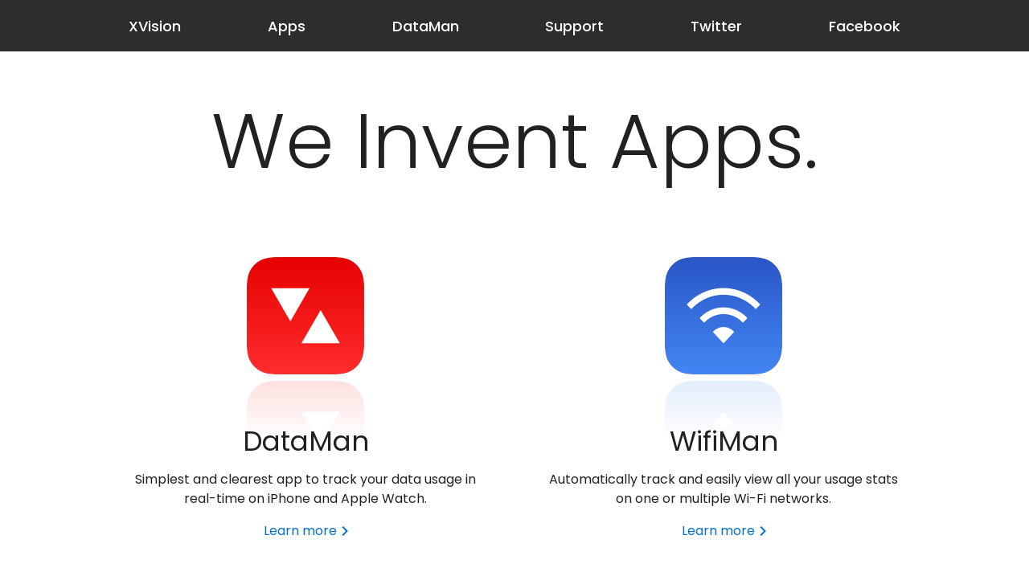

--- FILE ---
content_type: text/html; charset=utf-8
request_url: https://xvision.me/
body_size: 6889
content:
<!DOCTYPE html><html lang="en"><head><meta charSet="utf-8"/><meta http-equiv="x-ua-compatible" content="ie=edge"/><meta name="viewport" content="width=device-width, initial-scale=1, shrink-to-fit=no"/><meta name="generator" content="Gatsby 2.13.83"/><style id="jss-server-side">.MuiPaper-root{color:rgba(0,0,0,.87);transition:box-shadow .3s cubic-bezier(.4,0,.2,1) 0s;background-color:#fff}.MuiPaper-rounded{border-radius:4px}.MuiPaper-elevation0{box-shadow:none}.MuiPaper-elevation1{box-shadow:0 1px 3px 0 rgba(0,0,0,.2),0 1px 1px 0 rgba(0,0,0,.14),0 2px 1px -1px rgba(0,0,0,.12)}.MuiPaper-elevation2{box-shadow:0 1px 5px 0 rgba(0,0,0,.2),0 2px 2px 0 rgba(0,0,0,.14),0 3px 1px -2px rgba(0,0,0,.12)}.MuiPaper-elevation3{box-shadow:0 1px 8px 0 rgba(0,0,0,.2),0 3px 4px 0 rgba(0,0,0,.14),0 3px 3px -2px rgba(0,0,0,.12)}.MuiPaper-elevation4{box-shadow:0 2px 4px -1px rgba(0,0,0,.2),0 4px 5px 0 rgba(0,0,0,.14),0 1px 10px 0 rgba(0,0,0,.12)}.MuiPaper-elevation5{box-shadow:0 3px 5px -1px rgba(0,0,0,.2),0 5px 8px 0 rgba(0,0,0,.14),0 1px 14px 0 rgba(0,0,0,.12)}.MuiPaper-elevation6{box-shadow:0 3px 5px -1px rgba(0,0,0,.2),0 6px 10px 0 rgba(0,0,0,.14),0 1px 18px 0 rgba(0,0,0,.12)}.MuiPaper-elevation7{box-shadow:0 4px 5px -2px rgba(0,0,0,.2),0 7px 10px 1px rgba(0,0,0,.14),0 2px 16px 1px rgba(0,0,0,.12)}.MuiPaper-elevation8{box-shadow:0 5px 5px -3px rgba(0,0,0,.2),0 8px 10px 1px rgba(0,0,0,.14),0 3px 14px 2px rgba(0,0,0,.12)}.MuiPaper-elevation9{box-shadow:0 5px 6px -3px rgba(0,0,0,.2),0 9px 12px 1px rgba(0,0,0,.14),0 3px 16px 2px rgba(0,0,0,.12)}.MuiPaper-elevation10{box-shadow:0 6px 6px -3px rgba(0,0,0,.2),0 10px 14px 1px rgba(0,0,0,.14),0 4px 18px 3px rgba(0,0,0,.12)}.MuiPaper-elevation11{box-shadow:0 6px 7px -4px rgba(0,0,0,.2),0 11px 15px 1px rgba(0,0,0,.14),0 4px 20px 3px rgba(0,0,0,.12)}.MuiPaper-elevation12{box-shadow:0 7px 8px -4px rgba(0,0,0,.2),0 12px 17px 2px rgba(0,0,0,.14),0 5px 22px 4px rgba(0,0,0,.12)}.MuiPaper-elevation13{box-shadow:0 7px 8px -4px rgba(0,0,0,.2),0 13px 19px 2px rgba(0,0,0,.14),0 5px 24px 4px rgba(0,0,0,.12)}.MuiPaper-elevation14{box-shadow:0 7px 9px -4px rgba(0,0,0,.2),0 14px 21px 2px rgba(0,0,0,.14),0 5px 26px 4px rgba(0,0,0,.12)}.MuiPaper-elevation15{box-shadow:0 8px 9px -5px rgba(0,0,0,.2),0 15px 22px 2px rgba(0,0,0,.14),0 6px 28px 5px rgba(0,0,0,.12)}.MuiPaper-elevation16{box-shadow:0 8px 10px -5px rgba(0,0,0,.2),0 16px 24px 2px rgba(0,0,0,.14),0 6px 30px 5px rgba(0,0,0,.12)}.MuiPaper-elevation17{box-shadow:0 8px 11px -5px rgba(0,0,0,.2),0 17px 26px 2px rgba(0,0,0,.14),0 6px 32px 5px rgba(0,0,0,.12)}.MuiPaper-elevation18{box-shadow:0 9px 11px -5px rgba(0,0,0,.2),0 18px 28px 2px rgba(0,0,0,.14),0 7px 34px 6px rgba(0,0,0,.12)}.MuiPaper-elevation19{box-shadow:0 9px 12px -6px rgba(0,0,0,.2),0 19px 29px 2px rgba(0,0,0,.14),0 7px 36px 6px rgba(0,0,0,.12)}.MuiPaper-elevation20{box-shadow:0 10px 13px -6px rgba(0,0,0,.2),0 20px 31px 3px rgba(0,0,0,.14),0 8px 38px 7px rgba(0,0,0,.12)}.MuiPaper-elevation21{box-shadow:0 10px 13px -6px rgba(0,0,0,.2),0 21px 33px 3px rgba(0,0,0,.14),0 8px 40px 7px rgba(0,0,0,.12)}.MuiPaper-elevation22{box-shadow:0 10px 14px -6px rgba(0,0,0,.2),0 22px 35px 3px rgba(0,0,0,.14),0 8px 42px 7px rgba(0,0,0,.12)}.MuiPaper-elevation23{box-shadow:0 11px 14px -7px rgba(0,0,0,.2),0 23px 36px 3px rgba(0,0,0,.14),0 9px 44px 8px rgba(0,0,0,.12)}.MuiPaper-elevation24{box-shadow:0 11px 15px -7px rgba(0,0,0,.2),0 24px 38px 3px rgba(0,0,0,.14),0 9px 46px 8px rgba(0,0,0,.12)}.MuiAppBar-root{width:100%;display:flex;z-index:1100;box-sizing:border-box;flex-shrink:0;flex-direction:column}.MuiAppBar-positionFixed{top:0;left:auto;right:0;position:fixed}.MuiAppBar-positionAbsolute{top:0;left:auto;right:0;position:absolute}.MuiAppBar-positionSticky{top:0;left:auto;right:0;position:-webkit-sticky;position:sticky}.MuiAppBar-positionStatic{position:static}.MuiAppBar-positionRelative{position:relative}.MuiAppBar-colorDefault{color:rgba(0,0,0,.87);background-color:#f5f5f5}.MuiAppBar-colorPrimary{color:#fff;background-color:#2d2d2d}.MuiAppBar-colorSecondary{color:#fff;background-color:#0070c9}.jss46{width:100%}.jss54{display:flex;flex-wrap:nowrap;font-size:1.125rem;align-items:center;font-weight:500;justify-content:space-between}.jss92{color:inherit;width:44px;height:44px;padding-top:10px;padding-left:20px}.jss114{padding-top:4rem;padding-bottom:6rem}.jss115{width:100%}.jss116{padding-bottom:5rem}.jss220{max-height:210px;text-align:center}.jss221{text-align:center;padding-bottom:32px}.jss223{max-height:210px;text-align:center}.jss224{text-align:center;padding-bottom:32px}.jss225{max-height:210px;text-align:center}.jss226{text-align:center;padding-bottom:32px}.jss227{max-height:210px;text-align:center}.jss228{text-align:center;padding-bottom:32px}.jss229{max-height:210px;text-align:center}.jss230{text-align:center;padding-bottom:32px}.jss231{max-height:210px;text-align:center}.jss232{text-align:center;padding-bottom:32px}.jss233{max-height:210px;text-align:center}.jss234{text-align:center;padding-bottom:32px}.jss235{max-height:210px;text-align:center}.jss236{text-align:center;padding-bottom:32px}.jss237{max-height:210px;text-align:center}.jss238{text-align:center;padding-bottom:32px}.jss239{max-height:210px;text-align:center}.jss240{text-align:center;padding-bottom:32px}.jss241{max-height:210px;text-align:center}.jss242{text-align:center;padding-bottom:32px}.jss243{max-height:210px;text-align:center}.jss244{text-align:center;padding-bottom:32px}.jss245{max-height:210px;text-align:center}.jss246{text-align:center;padding-bottom:32px}.jss247{max-height:210px;text-align:center}.jss248{text-align:center;padding-bottom:32px}.jss249{max-height:210px;text-align:center}.jss250{text-align:center;padding-bottom:32px}.jss251{max-height:210px;text-align:center}.jss252{text-align:center;padding-bottom:32px}.jss253{max-height:210px;text-align:center}.jss254{text-align:center;padding-bottom:32px}.jss255{max-height:210px;text-align:center}.jss256{text-align:center;padding-bottom:32px}.jss257{max-height:210px;text-align:center}.jss258{text-align:center;padding-bottom:32px}.jss259{max-height:210px;text-align:center}.jss260{text-align:center;padding-bottom:32px}.jss261{max-height:210px;text-align:center}.jss262{text-align:center;padding-bottom:32px}.jss263{max-height:210px;text-align:center}.jss264{text-align:center;padding-bottom:32px}.jss265{max-height:210px;text-align:center}.jss266{text-align:center;padding-bottom:32px}.jss267{max-height:210px;text-align:center}.jss268{text-align:center;padding-bottom:32px}.jss269{color:#888;margin-top:32px;padding-top:72px;background-color:#f2f2f2}.jss270{width:100%}.MuiTypography-root{margin:0}.MuiTypography-body2{font-size:.875rem;font-family:Poppins,sans-serif;font-weight:400;line-height:1.43}.MuiTypography-body1{font-size:1rem;font-family:Poppins,sans-serif;font-weight:400;line-height:1.5}.MuiTypography-caption{font-size:.75rem;font-family:Poppins,sans-serif;font-weight:400;line-height:1.66}.MuiTypography-button{font-size:.875rem;font-family:Poppins,sans-serif;font-weight:500;line-height:1.75;text-transform:uppercase}.MuiTypography-h1{font-size:3.5rem;font-family:Poppins,sans-serif;font-weight:300;line-height:1}@media (min-width:600px){.MuiTypography-h1{font-size:5rem}}@media (min-width:840px){.MuiTypography-h1{font-size:5.5rem}}@media (min-width:1024px){.MuiTypography-h1{font-size:6rem}}.MuiTypography-h2{font-size:2.375rem;font-family:Poppins,sans-serif;font-weight:300;line-height:1}@media (min-width:600px){.MuiTypography-h2{font-size:3.25rem}}@media (min-width:840px){.MuiTypography-h2{font-size:3.5rem}}@media (min-width:1024px){.MuiTypography-h2{font-size:3.75rem}}.MuiTypography-h3{font-size:2rem;font-family:Poppins,sans-serif;font-weight:400;line-height:1.04}@media (min-width:600px){.MuiTypography-h3{font-size:2.6442rem}}@media (min-width:840px){.MuiTypography-h3{font-size:2.8846rem}}@media (min-width:1024px){.MuiTypography-h3{font-size:2.8846rem}}.MuiTypography-h4{font-size:1.5625rem;font-family:Poppins,sans-serif;font-weight:400;line-height:1.17}@media (min-width:600px){.MuiTypography-h4{font-size:1.9231rem}}@media (min-width:840px){.MuiTypography-h4{font-size:1.9231rem}}@media (min-width:1024px){.MuiTypography-h4{font-size:2.1368rem}}.MuiTypography-h5{font-size:1.25rem;font-family:Poppins,sans-serif;font-weight:400;line-height:1.33}@media (min-width:600px){.MuiTypography-h5{font-size:1.3158rem}}@media (min-width:840px){.MuiTypography-h5{font-size:1.5038rem}}@media (min-width:1024px){.MuiTypography-h5{font-size:1.5038rem}}.MuiTypography-h6{font-size:1.125rem;font-family:Poppins,sans-serif;font-weight:500;line-height:1.6}@media (min-width:600px){.MuiTypography-h6{font-size:1.25rem}}@media (min-width:840px){.MuiTypography-h6{font-size:1.25rem}}@media (min-width:1024px){.MuiTypography-h6{font-size:1.25rem}}.MuiTypography-subtitle1{font-size:1rem;font-family:Poppins,sans-serif;font-weight:400;line-height:1.75}.MuiTypography-subtitle2{font-size:.875rem;font-family:Poppins,sans-serif;font-weight:500;line-height:1.57}.MuiTypography-overline{font-size:.75rem;font-family:Poppins,sans-serif;font-weight:400;line-height:2.66;text-transform:uppercase}.MuiTypography-srOnly{width:1px;height:1px;overflow:hidden;position:absolute}.MuiTypography-alignLeft{text-align:left}.MuiTypography-alignCenter{text-align:center}.MuiTypography-alignRight{text-align:right}.MuiTypography-alignJustify{text-align:justify}.MuiTypography-noWrap{overflow:hidden;white-space:nowrap;text-overflow:ellipsis}.MuiTypography-gutterBottom{margin-bottom:.35em}.MuiTypography-paragraph{margin-bottom:16px}.MuiTypography-colorInherit{color:inherit}.MuiTypography-colorPrimary{color:#2d2d2d}.MuiTypography-colorSecondary{color:#0070c9}.MuiTypography-colorTextPrimary{color:rgba(0,0,0,.87)}.MuiTypography-colorTextSecondary{color:rgba(0,0,0,.54)}.MuiTypography-colorError{color:#f44336}.MuiTypography-displayInline{display:inline}.MuiTypography-displayBlock{display:block}.MuiSvgIcon-root{fill:currentColor;width:1em;height:1em;display:inline-block;font-size:1.5rem;transition:fill .2s cubic-bezier(.4,0,.2,1) 0s;flex-shrink:0;-webkit-user-select:none;-moz-user-select:none;-ms-user-select:none;user-select:none}.MuiSvgIcon-colorPrimary{color:#2d2d2d}.MuiSvgIcon-colorSecondary{color:#0070c9}.MuiSvgIcon-colorAction{color:rgba(0,0,0,.54)}.MuiSvgIcon-colorError{color:#f44336}.MuiSvgIcon-colorDisabled{color:rgba(0,0,0,.26)}.MuiSvgIcon-fontSizeInherit{font-size:inherit}.MuiSvgIcon-fontSizeSmall{font-size:1.25rem}.MuiSvgIcon-fontSizeLarge{font-size:2.1875rem}.MuiContainer-root{width:100%;box-sizing:border-box;margin-left:auto;margin-right:auto;padding-left:16px;padding-right:16px}@media (min-width:600px){.MuiContainer-root{padding-left:24px;padding-right:24px}}@media (min-width:840px){.MuiContainer-root{padding-left:32px;padding-right:32px}}@media (min-width:600px){.MuiContainer-fixed{max-width:600px}}@media (min-width:840px){.MuiContainer-fixed{max-width:840px}}@media (min-width:1024px){.MuiContainer-fixed{max-width:1024px}}@media (min-width:1440px){.MuiContainer-fixed{max-width:1440px}}@media (min-width:0px){.MuiContainer-maxWidthXs{max-width:444px}}@media (min-width:600px){.MuiContainer-maxWidthSm{max-width:600px}}@media (min-width:840px){.MuiContainer-maxWidthMd{max-width:840px}}@media (min-width:1024px){.MuiContainer-maxWidthLg{max-width:1024px}}@media (min-width:1440px){.MuiContainer-maxWidthXl{max-width:1440px}}html{box-sizing:border-box;-webkit-font-smoothing:antialiased;-moz-osx-font-smoothing:grayscale}*,::after,::before{box-sizing:inherit}b,strong{font-weight:bolder}body{color:rgba(0,0,0,.87);margin:0;font-size:.875rem;font-family:Poppins,sans-serif;font-weight:400;line-height:1.43;background-color:#fff}@media print{body{background-color:#fff}}body::-webkit-backdrop{background-color:#fff}body::backdrop{background-color:#fff}.MuiDrawer-docked{flex:0 0 auto}.MuiDrawer-paper{top:0;flex:1 0 auto;height:100%;display:flex;outline:0;z-index:1200;position:fixed;overflow-y:auto;flex-direction:column;-webkit-overflow-scrolling:touch}.MuiDrawer-paperAnchorLeft{left:0;right:auto}.MuiDrawer-paperAnchorRight{left:auto;right:0}.MuiDrawer-paperAnchorTop{top:0;left:0;right:0;bottom:auto;height:auto;max-height:100%}.MuiDrawer-paperAnchorBottom{top:auto;left:0;right:0;bottom:0;height:auto;max-height:100%}.MuiDrawer-paperAnchorDockedLeft{border-right:1px solid rgba(0,0,0,.12)}.MuiDrawer-paperAnchorDockedTop{border-bottom:1px solid rgba(0,0,0,.12)}.MuiDrawer-paperAnchorDockedRight{border-left:1px solid rgba(0,0,0,.12)}.MuiDrawer-paperAnchorDockedBottom{border-top:1px solid rgba(0,0,0,.12)}.MuiGrid-container{width:100%;display:flex;flex-wrap:wrap;box-sizing:border-box}.MuiGrid-item{margin:0;box-sizing:border-box}.MuiGrid-zeroMinWidth{min-width:0}.MuiGrid-direction-xs-column{flex-direction:column}.MuiGrid-direction-xs-column-reverse{flex-direction:column-reverse}.MuiGrid-direction-xs-row-reverse{flex-direction:row-reverse}.MuiGrid-wrap-xs-nowrap{flex-wrap:nowrap}.MuiGrid-wrap-xs-wrap-reverse{flex-wrap:wrap-reverse}.MuiGrid-align-items-xs-center{align-items:center}.MuiGrid-align-items-xs-flex-start{align-items:flex-start}.MuiGrid-align-items-xs-flex-end{align-items:flex-end}.MuiGrid-align-items-xs-baseline{align-items:baseline}.MuiGrid-align-content-xs-center{align-content:center}.MuiGrid-align-content-xs-flex-start{align-content:flex-start}.MuiGrid-align-content-xs-flex-end{align-content:flex-end}.MuiGrid-align-content-xs-space-between{align-content:space-between}.MuiGrid-align-content-xs-space-around{align-content:space-around}.MuiGrid-justify-xs-center{justify-content:center}.MuiGrid-justify-xs-flex-end{justify-content:flex-end}.MuiGrid-justify-xs-space-between{justify-content:space-between}.MuiGrid-justify-xs-space-around{justify-content:space-around}.MuiGrid-justify-xs-space-evenly{justify-content:space-evenly}.MuiGrid-spacing-xs-1{width:calc(100% + 8px);margin:-4px}.MuiGrid-spacing-xs-1>.MuiGrid-item{padding:4px}.MuiGrid-spacing-xs-2{width:calc(100% + 16px);margin:-8px}.MuiGrid-spacing-xs-2>.MuiGrid-item{padding:8px}.MuiGrid-spacing-xs-3{width:calc(100% + 24px);margin:-12px}.MuiGrid-spacing-xs-3>.MuiGrid-item{padding:12px}.MuiGrid-spacing-xs-4{width:calc(100% + 32px);margin:-16px}.MuiGrid-spacing-xs-4>.MuiGrid-item{padding:16px}.MuiGrid-spacing-xs-5{width:calc(100% + 40px);margin:-20px}.MuiGrid-spacing-xs-5>.MuiGrid-item{padding:20px}.MuiGrid-spacing-xs-6{width:calc(100% + 48px);margin:-24px}.MuiGrid-spacing-xs-6>.MuiGrid-item{padding:24px}.MuiGrid-spacing-xs-7{width:calc(100% + 56px);margin:-28px}.MuiGrid-spacing-xs-7>.MuiGrid-item{padding:28px}.MuiGrid-spacing-xs-8{width:calc(100% + 64px);margin:-32px}.MuiGrid-spacing-xs-8>.MuiGrid-item{padding:32px}.MuiGrid-spacing-xs-9{width:calc(100% + 72px);margin:-36px}.MuiGrid-spacing-xs-9>.MuiGrid-item{padding:36px}.MuiGrid-spacing-xs-10{width:calc(100% + 80px);margin:-40px}.MuiGrid-spacing-xs-10>.MuiGrid-item{padding:40px}.MuiGrid-grid-xs-auto{flex-grow:0;max-width:none;flex-basis:auto}.MuiGrid-grid-xs-true{flex-grow:1;max-width:100%;flex-basis:0}.MuiGrid-grid-xs-1{flex-grow:0;max-width:8.333333%;flex-basis:8.333333%}.MuiGrid-grid-xs-2{flex-grow:0;max-width:16.666667%;flex-basis:16.666667%}.MuiGrid-grid-xs-3{flex-grow:0;max-width:25%;flex-basis:25%}.MuiGrid-grid-xs-4{flex-grow:0;max-width:33.333333%;flex-basis:33.333333%}.MuiGrid-grid-xs-5{flex-grow:0;max-width:41.666667%;flex-basis:41.666667%}.MuiGrid-grid-xs-6{flex-grow:0;max-width:50%;flex-basis:50%}.MuiGrid-grid-xs-7{flex-grow:0;max-width:58.333333%;flex-basis:58.333333%}.MuiGrid-grid-xs-8{flex-grow:0;max-width:66.666667%;flex-basis:66.666667%}.MuiGrid-grid-xs-9{flex-grow:0;max-width:75%;flex-basis:75%}.MuiGrid-grid-xs-10{flex-grow:0;max-width:83.333333%;flex-basis:83.333333%}.MuiGrid-grid-xs-11{flex-grow:0;max-width:91.666667%;flex-basis:91.666667%}.MuiGrid-grid-xs-12{flex-grow:0;max-width:100%;flex-basis:100%}@media (min-width:600px){.MuiGrid-grid-sm-auto{flex-grow:0;max-width:none;flex-basis:auto}.MuiGrid-grid-sm-true{flex-grow:1;max-width:100%;flex-basis:0}.MuiGrid-grid-sm-1{flex-grow:0;max-width:8.333333%;flex-basis:8.333333%}.MuiGrid-grid-sm-2{flex-grow:0;max-width:16.666667%;flex-basis:16.666667%}.MuiGrid-grid-sm-3{flex-grow:0;max-width:25%;flex-basis:25%}.MuiGrid-grid-sm-4{flex-grow:0;max-width:33.333333%;flex-basis:33.333333%}.MuiGrid-grid-sm-5{flex-grow:0;max-width:41.666667%;flex-basis:41.666667%}.MuiGrid-grid-sm-6{flex-grow:0;max-width:50%;flex-basis:50%}.MuiGrid-grid-sm-7{flex-grow:0;max-width:58.333333%;flex-basis:58.333333%}.MuiGrid-grid-sm-8{flex-grow:0;max-width:66.666667%;flex-basis:66.666667%}.MuiGrid-grid-sm-9{flex-grow:0;max-width:75%;flex-basis:75%}.MuiGrid-grid-sm-10{flex-grow:0;max-width:83.333333%;flex-basis:83.333333%}.MuiGrid-grid-sm-11{flex-grow:0;max-width:91.666667%;flex-basis:91.666667%}.MuiGrid-grid-sm-12{flex-grow:0;max-width:100%;flex-basis:100%}}@media (min-width:840px){.MuiGrid-grid-md-auto{flex-grow:0;max-width:none;flex-basis:auto}.MuiGrid-grid-md-true{flex-grow:1;max-width:100%;flex-basis:0}.MuiGrid-grid-md-1{flex-grow:0;max-width:8.333333%;flex-basis:8.333333%}.MuiGrid-grid-md-2{flex-grow:0;max-width:16.666667%;flex-basis:16.666667%}.MuiGrid-grid-md-3{flex-grow:0;max-width:25%;flex-basis:25%}.MuiGrid-grid-md-4{flex-grow:0;max-width:33.333333%;flex-basis:33.333333%}.MuiGrid-grid-md-5{flex-grow:0;max-width:41.666667%;flex-basis:41.666667%}.MuiGrid-grid-md-6{flex-grow:0;max-width:50%;flex-basis:50%}.MuiGrid-grid-md-7{flex-grow:0;max-width:58.333333%;flex-basis:58.333333%}.MuiGrid-grid-md-8{flex-grow:0;max-width:66.666667%;flex-basis:66.666667%}.MuiGrid-grid-md-9{flex-grow:0;max-width:75%;flex-basis:75%}.MuiGrid-grid-md-10{flex-grow:0;max-width:83.333333%;flex-basis:83.333333%}.MuiGrid-grid-md-11{flex-grow:0;max-width:91.666667%;flex-basis:91.666667%}.MuiGrid-grid-md-12{flex-grow:0;max-width:100%;flex-basis:100%}}@media (min-width:1024px){.MuiGrid-grid-lg-auto{flex-grow:0;max-width:none;flex-basis:auto}.MuiGrid-grid-lg-true{flex-grow:1;max-width:100%;flex-basis:0}.MuiGrid-grid-lg-1{flex-grow:0;max-width:8.333333%;flex-basis:8.333333%}.MuiGrid-grid-lg-2{flex-grow:0;max-width:16.666667%;flex-basis:16.666667%}.MuiGrid-grid-lg-3{flex-grow:0;max-width:25%;flex-basis:25%}.MuiGrid-grid-lg-4{flex-grow:0;max-width:33.333333%;flex-basis:33.333333%}.MuiGrid-grid-lg-5{flex-grow:0;max-width:41.666667%;flex-basis:41.666667%}.MuiGrid-grid-lg-6{flex-grow:0;max-width:50%;flex-basis:50%}.MuiGrid-grid-lg-7{flex-grow:0;max-width:58.333333%;flex-basis:58.333333%}.MuiGrid-grid-lg-8{flex-grow:0;max-width:66.666667%;flex-basis:66.666667%}.MuiGrid-grid-lg-9{flex-grow:0;max-width:75%;flex-basis:75%}.MuiGrid-grid-lg-10{flex-grow:0;max-width:83.333333%;flex-basis:83.333333%}.MuiGrid-grid-lg-11{flex-grow:0;max-width:91.666667%;flex-basis:91.666667%}.MuiGrid-grid-lg-12{flex-grow:0;max-width:100%;flex-basis:100%}}@media (min-width:1440px){.MuiGrid-grid-xl-auto{flex-grow:0;max-width:none;flex-basis:auto}.MuiGrid-grid-xl-true{flex-grow:1;max-width:100%;flex-basis:0}.MuiGrid-grid-xl-1{flex-grow:0;max-width:8.333333%;flex-basis:8.333333%}.MuiGrid-grid-xl-2{flex-grow:0;max-width:16.666667%;flex-basis:16.666667%}.MuiGrid-grid-xl-3{flex-grow:0;max-width:25%;flex-basis:25%}.MuiGrid-grid-xl-4{flex-grow:0;max-width:33.333333%;flex-basis:33.333333%}.MuiGrid-grid-xl-5{flex-grow:0;max-width:41.666667%;flex-basis:41.666667%}.MuiGrid-grid-xl-6{flex-grow:0;max-width:50%;flex-basis:50%}.MuiGrid-grid-xl-7{flex-grow:0;max-width:58.333333%;flex-basis:58.333333%}.MuiGrid-grid-xl-8{flex-grow:0;max-width:66.666667%;flex-basis:66.666667%}.MuiGrid-grid-xl-9{flex-grow:0;max-width:75%;flex-basis:75%}.MuiGrid-grid-xl-10{flex-grow:0;max-width:83.333333%;flex-basis:83.333333%}.MuiGrid-grid-xl-11{flex-grow:0;max-width:91.666667%;flex-basis:91.666667%}.MuiGrid-grid-xl-12{flex-grow:0;max-width:100%;flex-basis:100%}}.MuiLink-underlineNone{text-decoration:none}.MuiLink-underlineHover{text-decoration:none}.MuiLink-underlineHover:hover{text-decoration:underline}.MuiLink-underlineAlways{text-decoration:underline}.MuiLink-button{border:0;cursor:pointer;margin:0;outline:0;padding:0;position:relative;-webkit-user-select:none;-moz-user-select:none;-ms-user-select:none;user-select:none;border-radius:0;vertical-align:middle;-moz-appearance:none;background-color:transparent;-webkit-appearance:none;-webkit-tap-highlight-color:transparent}.MuiLink-button::-moz-focus-inner{border-style:none}.MuiLink-button.Mui-focusVisible{outline:auto}.MuiToolbar-root{display:flex;position:relative;align-items:center}.MuiToolbar-gutters{padding-left:16px;padding-right:16px}@media (min-width:600px){.MuiToolbar-gutters{padding-left:24px;padding-right:24px}}.MuiToolbar-regular{min-height:56px}@media (min-width:0px) and (orientation:landscape){.MuiToolbar-regular{min-height:48px}}@media (min-width:600px){.MuiToolbar-regular{min-height:64px}}.MuiToolbar-dense{min-height:48px}.jss44{padding-left:env(safe-area-inset-left);padding-right:env(safe-area-inset-right)}.jss55{-webkit-tap-highlight-color:transparent}.jss55:hover{opacity:.65}html{-webkit-text-size-adjust:none;-moz-text-size-adjust:none;-ms-text-size-adjust:none;text-size-adjust:none}.jss1{cursor:pointer;-webkit-tap-highlight-color:transparent}.jss1:hover{opacity:.65}.jss2{color:#fff;background-color:#222}.jss3{padding-bottom:28px}@supports (padding:max(0px)){.jss3{padding-bottom:max(28px,env(safe-area-inset-bottom))}}.jss222{text-align:right;padding-right:14px;background-size:12px;background-image:url([data-uri]);background-repeat:no-repeat;background-position:right center}</style><title data-react-helmet="true">XVision - We Invent Apps</title><link data-react-helmet="true" href="https://fonts.googleapis.com/css?family=Poppins:300,400,500&amp;display=swap" rel="stylesheet"/><meta data-react-helmet="true" name="viewport" content="minimum-scale=1, initial-scale=1, width=device-width, shrink-to-fit=no, viewport-fit=cover"/><meta data-react-helmet="true" name="description" content="Discover DataMan, the simplest and clearest app to track data usage on iPhone and Apple Watch. P.S. we invent many other awesome apps too :)"/><meta data-react-helmet="true" name="apple-itunes-app" content="app-id=592962356, affiliate-data=at=10l9Ek&amp;ct=smartbanner"/><link rel="sitemap" type="application/xml" href="/sitemap.xml"/><link as="script" rel="preload" href="/webpack-runtime-65d810a1fb0e14346fe0.js"/><link as="script" rel="preload" href="/app-e999fac1bcf72236312c.js"/><link as="script" rel="preload" href="/component---src-pages-index-js-78dc9734afb443311446.js"/><link as="fetch" rel="preload" href="/page-data/index/page-data.json" crossorigin="anonymous"/></head><body><noscript id="gatsby-noscript">This app works best with JavaScript enabled.</noscript><div id="___gatsby"><div style="outline:none" tabindex="-1" role="group" id="gatsby-focus-wrapper"><header class="MuiPaper-root MuiPaper-elevation0 MuiAppBar-root MuiAppBar-positionStatic MuiAppBar-colorPrimary"><div class="MuiToolbar-root MuiToolbar-regular"><div class="MuiBox-root jss46 jss44"><div class="MuiContainer-root MuiContainer-maxWidthLg"><div class="MuiBox-root jss54"><a aria-current="page" class="MuiTypography-root MuiLink-root MuiLink-underlineNone jss55 MuiTypography-colorInherit MuiTypography-noWrap" href="/">XVision</a><div class="MuiBox-root jss92 jss1"><svg class="MuiSvgIcon-root" focusable="false" viewBox="0 0 24 24" aria-hidden="true" role="presentation"><path d="M3.111 17H20.89C21.5 17 22 16.55 22 16s-.5-1-1.111-1H3.11C2.5 15 2 15.45 2 16s.5 1 1.111 1zM2 8c0 .55.5 1 1.111 1H20.89C21.5 9 22 8.55 22 8s-.5-1-1.111-1H3.11C2.5 7 2 7.45 2 8z"></path></svg></div></div></div></div></div></header><div class="MuiBox-root jss114" style="overflow-x:hidden"><div class="MuiBox-root jss115 jss44"><div class="MuiContainer-root MuiContainer-maxWidthLg"><div class="MuiBox-root jss116"><p class="MuiTypography-root MuiTypography-h1 MuiTypography-paragraph MuiTypography-alignCenter">We Invent Apps.</p></div><div class="MuiGrid-root MuiGrid-container MuiGrid-spacing-xs-10"><div class="MuiGrid-root MuiGrid-item MuiGrid-grid-xs-12 MuiGrid-grid-sm-6"><div class="MuiBox-root jss220"><img src="/static/datamanNext-7ffcf20144320ae0a2308ce94d828b56.png" width="146"/></div><div class="MuiBox-root jss221"><p class="MuiTypography-root MuiTypography-h4 MuiTypography-paragraph">DataMan</p><p class="MuiTypography-root MuiTypography-body1 MuiTypography-paragraph">Simplest and clearest app to track your data usage in real-time on iPhone and Apple Watch.</p><a class="MuiTypography-root MuiLink-root MuiLink-underlineHover jss222 MuiTypography-body1 MuiTypography-colorSecondary MuiTypography-noWrap" href="/dataman">Learn more</a></div></div><div class="MuiGrid-root MuiGrid-item MuiGrid-grid-xs-12 MuiGrid-grid-sm-6"><div class="MuiBox-root jss223"><img src="/static/wifiman9-7df009e4678b0ee34bb264a4ebfa4d6d.png" width="146"/></div><div class="MuiBox-root jss224"><p class="MuiTypography-root MuiTypography-h4 MuiTypography-paragraph">WifiMan</p><p class="MuiTypography-root MuiTypography-body1 MuiTypography-paragraph">Automatically track and easily view all your usage stats on one or multiple Wi-Fi networks.</p><a class="MuiTypography-root MuiLink-root MuiLink-underlineHover jss222 MuiTypography-body1 MuiTypography-colorSecondary MuiTypography-noWrap" href="https://itunes.apple.com/us/app/id1054634018?mt=8&amp;at=10l9Ek" target="_blank" rel="noopener">Learn more</a></div></div><div class="MuiGrid-root MuiGrid-item MuiGrid-grid-xs-12 MuiGrid-grid-sm-6"><div class="MuiBox-root jss225"><img src="/static/datamanPro-6244dfe3809890b0bb9f856722d6a1e7.png" width="146"/></div><div class="MuiBox-root jss226"><p class="MuiTypography-root MuiTypography-h4 MuiTypography-paragraph">DataMan Pro</p><p class="MuiTypography-root MuiTypography-body1 MuiTypography-paragraph">Smarter and more powerful. Get push alerts, suggested usage, extended forecasts, and more.</p><a class="MuiTypography-root MuiLink-root MuiLink-underlineHover jss222 MuiTypography-body1 MuiTypography-colorSecondary MuiTypography-noWrap" href="/dataman">Learn more</a></div></div><div class="MuiGrid-root MuiGrid-item MuiGrid-grid-xs-12 MuiGrid-grid-sm-6"><div class="MuiBox-root jss227"><img src="/static/datamanCN-d0015366e2c8bdf270367bc657abe715.png" width="146"/></div><div class="MuiBox-root jss228"><p class="MuiTypography-root MuiTypography-h4 MuiTypography-paragraph">DataMan 中国</p><p class="MuiTypography-root MuiTypography-body1 MuiTypography-paragraph">Designed for China. 专为中国用户度身打造，实时监控套餐内所包含的常规流量和闲时流量，轻松避免额外资费。</p><a class="MuiTypography-root MuiLink-root MuiLink-underlineHover jss222 MuiTypography-body1 MuiTypography-colorSecondary MuiTypography-noWrap" href="https://itunes.apple.com/cn/app/id1086090804?mt=8&amp;at=10l9Ek" target="_blank" rel="noopener">Learn more</a></div></div><div class="MuiGrid-root MuiGrid-item MuiGrid-grid-xs-12 MuiGrid-grid-sm-6"><div class="MuiBox-root jss229"><img src="/static/datamanEn-9b34e7235a78e339d02d39e802165137.png" width="146"/></div><div class="MuiBox-root jss230"><p class="MuiTypography-root MuiTypography-h4 MuiTypography-paragraph">DataMan Enterprise</p><p class="MuiTypography-root MuiTypography-body1 MuiTypography-paragraph">Brilliant for travelers. Manage multiple data plans and export your stats automatically.</p><a class="MuiTypography-root MuiLink-root MuiLink-underlineHover jss222 MuiTypography-body1 MuiTypography-colorSecondary MuiTypography-noWrap" href="/dataman">Learn more</a></div></div><div class="MuiGrid-root MuiGrid-item MuiGrid-grid-xs-12 MuiGrid-grid-sm-6"><div class="MuiBox-root jss231"><img src="/static/donkeyapp-e6319ed932924a72abe9c99dab9d4623.png" width="146"/></div><div class="MuiBox-root jss232"><p class="MuiTypography-root MuiTypography-h4 MuiTypography-paragraph">DONKEY.APP</p><p class="MuiTypography-root MuiTypography-body1 MuiTypography-paragraph">Be retro nerdy cool. Relive the classic DOS game by Bill Gates on your iPhone, Apple Watch, and Apple TV.</p><a class="MuiTypography-root MuiLink-root MuiLink-underlineHover jss222 MuiTypography-body1 MuiTypography-colorSecondary MuiTypography-noWrap" href="https://itunes.apple.com/us/app/donkey.app/id1189683765?mt=8&amp;at=10l9Ek" target="_blank" rel="noopener">Learn more</a></div></div><div class="MuiGrid-root MuiGrid-item MuiGrid-grid-xs-12 MuiGrid-grid-sm-6"><div class="MuiBox-root jss233"><img src="/static/sinmoji-f477ef565c58b0ea4a6f482a230cf772.png" width="146"/></div><div class="MuiBox-root jss234"><p class="MuiTypography-root MuiTypography-h4 MuiTypography-paragraph">SINmoji</p><p class="MuiTypography-root MuiTypography-body1 MuiTypography-paragraph">Do Emojis speak? Yes! And they speak Singlish! The only Singlish emoji keyboard in the world.</p><a class="MuiTypography-root MuiLink-root MuiLink-underlineHover jss222 MuiTypography-body1 MuiTypography-colorSecondary MuiTypography-noWrap" href="https://coconuts.co/singapore/get-your-singlish-game-new-singlish-emoji-app/" target="_blank" rel="noopener">Learn more</a></div></div><div class="MuiGrid-root MuiGrid-item MuiGrid-grid-xs-12 MuiGrid-grid-sm-6"><div class="MuiBox-root jss235"><img src="/static/eminus-1c8885c90ed4a783a6ed0ab9670d9e16.png" width="146"/></div><div class="MuiBox-root jss236"><p class="MuiTypography-root MuiTypography-h4 MuiTypography-paragraph">E-minus</p><p class="MuiTypography-root MuiTypography-body1 MuiTypography-paragraph">Countdown with special effects on your widget screen. Dazzling animations. Beautiful fonts. Free.</p><a class="MuiTypography-root MuiLink-root MuiLink-underlineHover jss222 MuiTypography-body1 MuiTypography-colorSecondary MuiTypography-noWrap" href="https://itunes.apple.com/us/app/id933278113?mt=8&amp;at=10l9Ek" target="_blank" rel="noopener">Learn more</a></div></div><div class="MuiGrid-root MuiGrid-item MuiGrid-grid-xs-12 MuiGrid-grid-sm-6"><div class="MuiBox-root jss237"><img src="/static/vlock-06f74773761a835723604252eee79a5e.png" width="146"/></div><div class="MuiBox-root jss238"><p class="MuiTypography-root MuiTypography-h4 MuiTypography-paragraph">vlock</p><p class="MuiTypography-root MuiTypography-body1 MuiTypography-paragraph">Mesmerizingly beautiful video clock. Flaunt your iPhone and iPad. Free.</p><a class="MuiTypography-root MuiLink-root MuiLink-underlineHover jss222 MuiTypography-body1 MuiTypography-colorSecondary MuiTypography-noWrap" href="https://itunes.apple.com/us/app/vlock/id467883637?mt=8&amp;at=10l9Ek" target="_blank" rel="noopener">Learn more</a></div></div><div class="MuiGrid-root MuiGrid-item MuiGrid-grid-xs-12 MuiGrid-grid-sm-6"><div class="MuiBox-root jss239"><img src="/static/txtagif-7ed17bf6e27376160a21adf5231a6bfd.png" width="146"/></div><div class="MuiBox-root jss240"><p class="MuiTypography-root MuiTypography-h4 MuiTypography-paragraph">txtAgif</p><p class="MuiTypography-root MuiTypography-body1 MuiTypography-paragraph">Animate your messages. Easily search and add animated GIF to your MMS.</p><a class="MuiTypography-root MuiLink-root MuiLink-underlineHover jss222 MuiTypography-body1 MuiTypography-colorSecondary MuiTypography-noWrap" href="https://www.macworld.com/article/1146989/txtagif.html" target="_blank" rel="noopener">Learn more</a></div></div><div class="MuiGrid-root MuiGrid-item MuiGrid-grid-xs-12 MuiGrid-grid-sm-6"><div class="MuiBox-root jss241"><img src="/static/gametimelimit-f0c0a21c850a464f50de40b71f230199.png" width="146"/></div><div class="MuiBox-root jss242"><p class="MuiTypography-root MuiTypography-h4 MuiTypography-paragraph">Game Time Limit</p><p class="MuiTypography-root MuiTypography-body1 MuiTypography-paragraph">Monitor and limit your child&#x27;s game and screen time. Essential parenting tool.</p><a class="MuiTypography-root MuiLink-root MuiLink-underlineHover jss222 MuiTypography-body1 MuiTypography-colorSecondary MuiTypography-noWrap" href="https://www.theguardian.com/media/2010/sep/27/app-iphone-ipad-children-game-limit" target="_blank" rel="noopener">Learn more</a></div></div><div class="MuiGrid-root MuiGrid-item MuiGrid-grid-xs-12 MuiGrid-grid-sm-6"><div class="MuiBox-root jss243"><img src="/static/eyecare-300a0dcc35ef87d77ed390b2722a31ba.png" width="146"/></div><div class="MuiBox-root jss244"><p class="MuiTypography-root MuiTypography-h4 MuiTypography-paragraph">EyeCare</p><p class="MuiTypography-root MuiTypography-body1 MuiTypography-paragraph">Save your vision. Stop eye strain, dry eyes, headaches caused by screen overuse.</p><a class="MuiTypography-root MuiLink-root MuiLink-underlineHover jss222 MuiTypography-body1 MuiTypography-colorSecondary MuiTypography-noWrap" href="https://www.visioncareproducts.com/apps-for-opticians/" target="_blank" rel="noopener">Learn more</a></div></div><div class="MuiGrid-root MuiGrid-item MuiGrid-grid-xs-12 MuiGrid-grid-sm-6"><div class="MuiBox-root jss245"><img src="/static/jabme-3d568b65c9ddd3ea35a5c8d79427209c.png" width="146"/></div><div class="MuiBox-root jss246"><p class="MuiTypography-root MuiTypography-h4 MuiTypography-paragraph">JabMe</p><p class="MuiTypography-root MuiTypography-body1 MuiTypography-paragraph">Start a Jab War! Jab your Game Center, Twitter and Facebook friends with awesome sounds.</p><a class="MuiTypography-root MuiLink-root MuiLink-underlineHover jss222 MuiTypography-body1 MuiTypography-colorSecondary MuiTypography-noWrap" href="https://appadvice.com/appnn/2011/12/jabme-the-hilarious-social-entertainment-app-receives-an-update" target="_blank" rel="noopener">Learn more</a></div></div><div class="MuiGrid-root MuiGrid-item MuiGrid-grid-xs-12 MuiGrid-grid-sm-6"><div class="MuiBox-root jss247"><img src="/static/georing-18468a18b927248166c604fbf231999d.png" width="146"/></div><div class="MuiBox-root jss248"><p class="MuiTypography-root MuiTypography-h4 MuiTypography-paragraph">GeoRing</p><p class="MuiTypography-root MuiTypography-body1 MuiTypography-paragraph">Instantly turn your entire iTunes library into ringtones. Shuffle your ringtones. Banned.</p><a class="MuiTypography-root MuiLink-root MuiLink-underlineHover jss222 MuiTypography-body1 MuiTypography-colorSecondary MuiTypography-noWrap" href="https://www.cultofmac.com/78515/georing-can-instantly-turn-your-entire-playlist-into-ringtones-new-app/" target="_blank" rel="noopener">Learn more</a></div></div><div class="MuiGrid-root MuiGrid-item MuiGrid-grid-xs-12 MuiGrid-grid-sm-6"><div class="MuiBox-root jss249"><img src="/static/dribble-782c31b2a79180c51c6c537a1ae28136.png" width="146"/></div><div class="MuiBox-root jss250"><p class="MuiTypography-root MuiTypography-h4 MuiTypography-paragraph">donkulous Dribble</p><p class="MuiTypography-root MuiTypography-body1 MuiTypography-paragraph">More ridonkulous than some Cup in the World. Join the football fever.</p><a class="MuiTypography-root MuiLink-root MuiLink-underlineHover jss222 MuiTypography-body1 MuiTypography-colorSecondary MuiTypography-noWrap" href="https://www.youtube.com/watch?v=iqwTvdtcDbg" target="_blank" rel="noopener">Learn more</a></div></div><div class="MuiGrid-root MuiGrid-item MuiGrid-grid-xs-12 MuiGrid-grid-sm-6"><div class="MuiBox-root jss251"><img src="/static/floodalert-c93684c924d26df53ded9ba6d763e97d.png" width="146"/></div><div class="MuiBox-root jss252"><p class="MuiTypography-root MuiTypography-h4 MuiTypography-paragraph">Flood Alert</p><p class="MuiTypography-root MuiTypography-body1 MuiTypography-paragraph">Rescue your properties from the Flood. Get hyperlocal push notifications.</p><a class="MuiTypography-root MuiLink-root MuiLink-underlineHover jss222 MuiTypography-body1 MuiTypography-colorSecondary MuiTypography-noWrap" href="http://xvisionnow.blogspot.com/2010/08/flood-alert-for-singapore-app-featured.html" target="_blank" rel="noopener">Learn more</a></div></div><div class="MuiGrid-root MuiGrid-item MuiGrid-grid-xs-12 MuiGrid-grid-sm-6"><div class="MuiBox-root jss253"><img src="/static/voiceman-18f44109fea6bf12ce271194de3e8828.png" width="146"/></div><div class="MuiBox-root jss254"><p class="MuiTypography-root MuiTypography-h4 MuiTypography-paragraph">VoiceMan</p><p class="MuiTypography-root MuiTypography-body1 MuiTypography-paragraph">Stop voice minute overage charges. Track your used minutes in real time.</p><a class="MuiTypography-root MuiLink-root MuiLink-underlineHover jss222 MuiTypography-body1 MuiTypography-colorSecondary MuiTypography-noWrap" href="https://pogue.blogs.nytimes.com/2012/05/17/how-to-track-your-smartphone-data-usage/" target="_blank" rel="noopener">Learn more</a></div></div><div class="MuiGrid-root MuiGrid-item MuiGrid-grid-xs-12 MuiGrid-grid-sm-6"><div class="MuiBox-root jss255"><img src="/static/aicon-34371e901999fc54089ea9e94c4e810f.png" width="146"/></div><div class="MuiBox-root jss256"><p class="MuiTypography-root MuiTypography-h4 MuiTypography-paragraph">Aicon</p><p class="MuiTypography-root MuiTypography-body1 MuiTypography-paragraph">See all your app icons in a whole new light by adding special effects. Cydia app.</p><a class="MuiTypography-root MuiLink-root MuiLink-underlineHover jss222 MuiTypography-body1 MuiTypography-colorSecondary MuiTypography-noWrap" href="http://moreinfo.thebigboss.org/moreinfo/depiction.php?file=aiconDp" target="_blank" rel="noopener">Learn more</a></div></div><div class="MuiGrid-root MuiGrid-item MuiGrid-grid-xs-12 MuiGrid-grid-sm-6"><div class="MuiBox-root jss257"><img src="/static/wtt-19d1f5b65611a2236cbefc2b621b66f7.png" width="146"/></div><div class="MuiBox-root jss258"><p class="MuiTypography-root MuiTypography-h4 MuiTypography-paragraph">What&#x27;s That Tune?</p><p class="MuiTypography-root MuiTypography-body1 MuiTypography-paragraph">Listen to holiday tunes while beating your friends. Over 3,000 top iTunes songs.</p><a class="MuiTypography-root MuiLink-root MuiLink-underlineHover jss222 MuiTypography-body1 MuiTypography-colorSecondary MuiTypography-noWrap" href="https://itunes.apple.com/us/app/id563443503?mt=8&amp;at=10l9Ek" target="_blank" rel="noopener">Learn more</a></div></div><div class="MuiGrid-root MuiGrid-item MuiGrid-grid-xs-12 MuiGrid-grid-sm-6"><div class="MuiBox-root jss259"><img src="/static/wta-7d3aaf3735cb358ece5202c244d56c97.png" width="146"/></div><div class="MuiBox-root jss260"><p class="MuiTypography-root MuiTypography-h4 MuiTypography-paragraph">What&#x27;s That App?</p><p class="MuiTypography-root MuiTypography-body1 MuiTypography-paragraph">Think you&#x27;re an APPS-pert? Race against time to identify the endless stream of icons.</p><a class="MuiTypography-root MuiLink-root MuiLink-underlineHover jss222 MuiTypography-body1 MuiTypography-colorSecondary MuiTypography-noWrap" href="https://appadvice.com/appnn/2012/07/youve-played-them-used-them-and-read-about-them-but-whats-that-app-again" target="_blank" rel="noopener">Learn more</a></div></div><div class="MuiGrid-root MuiGrid-item MuiGrid-grid-xs-12 MuiGrid-grid-sm-6"><div class="MuiBox-root jss261"><img src="/static/wtm-80a46807fe0cc812ab9f81af9bfde49e.png" width="146"/></div><div class="MuiBox-root jss262"><p class="MuiTypography-root MuiTypography-h4 MuiTypography-paragraph">What&#x27;s That Movie?</p><p class="MuiTypography-root MuiTypography-body1 MuiTypography-paragraph">Incredibly fun, original, multiplayer trivia game for all movie lovers.</p><a class="MuiTypography-root MuiLink-root MuiLink-underlineHover jss222 MuiTypography-body1 MuiTypography-colorSecondary MuiTypography-noWrap" href="https://itunes.apple.com/us/app/id557882297?mt=8&amp;at=10l9Ek" target="_blank" rel="noopener">Learn more</a></div></div><div class="MuiGrid-root MuiGrid-item MuiGrid-grid-xs-12 MuiGrid-grid-sm-6"><div class="MuiBox-root jss263"><img src="/static/wtb-9b36cb3069492f1456ba847a71d3c505.png" width="146"/></div><div class="MuiBox-root jss264"><p class="MuiTypography-root MuiTypography-h4 MuiTypography-paragraph">What&#x27;s That Bird?</p><p class="MuiTypography-root MuiTypography-body1 MuiTypography-paragraph">First-ever multiplayer game for Tweetaholics. Battle of the Tweeters.</p><a class="MuiTypography-root MuiLink-root MuiLink-underlineHover jss222 MuiTypography-body1 MuiTypography-colorSecondary MuiTypography-noWrap" href="https://appadvice.com/appnn/2012/10/its-a-battle-of-the-tweeters-to-answer-whats-that-bird" target="_blank" rel="noopener">Learn more</a></div></div><div class="MuiGrid-root MuiGrid-item MuiGrid-grid-xs-12 MuiGrid-grid-sm-6"><div class="MuiBox-root jss265"><img src="/static/bongxtreme-0245954860269552831e22ea30d9ff36.png" width="146"/></div><div class="MuiBox-root jss266"><p class="MuiTypography-root MuiTypography-h4 MuiTypography-paragraph">PongXtreme</p><p class="MuiTypography-root MuiTypography-body1 MuiTypography-paragraph">Addictive classic Pong in 3D. Customize more than 12 game parameters.</p><a class="MuiTypography-root MuiLink-root MuiLink-underlineHover jss222 MuiTypography-body1 MuiTypography-colorSecondary MuiTypography-noWrap" href="https://www.iphoneincanada.ca/iphone-games/custom-3d-pong-with-pongxtreme-for-iphone/" target="_blank" rel="noopener">Learn more</a></div></div><div class="MuiGrid-root MuiGrid-item MuiGrid-grid-xs-12 MuiGrid-grid-sm-6"><div class="MuiBox-root jss267"><img src="/static/mycatchme-dc2992da09d62a31cc87d0b6675859bc.png" width="146"/></div><div class="MuiBox-root jss268"><p class="MuiTypography-root MuiTypography-h4 MuiTypography-paragraph">MyCatchMe</p><p class="MuiTypography-root MuiTypography-body1 MuiTypography-paragraph">Design-it-yourself greeting game. Say hello to anyone.</p><a class="MuiTypography-root MuiLink-root MuiLink-underlineHover jss222 MuiTypography-body1 MuiTypography-colorSecondary MuiTypography-noWrap" href="http://applion.jp/iphone/app/326568230/" target="_blank" rel="noopener">Learn more</a></div></div></div></div></div></div><div class="MuiBox-root jss269 jss3"><div class="MuiBox-root jss270 jss44"><div class="MuiContainer-root MuiContainer-maxWidthLg"><p class="MuiTypography-root MuiTypography-body2 MuiTypography-colorInherit MuiTypography-alignRight">Copyright © 2025 XVision. All rights reserved.</p></div></div></div></div></div><script id="gatsby-script-loader">/*<![CDATA[*/window.pagePath="/";window.webpackCompilationHash="8e86354a9e5e52fe0e6d";/*]]>*/</script><script id="gatsby-chunk-mapping">/*<![CDATA[*/window.___chunkMapping={"app":["/app-e999fac1bcf72236312c.js"],"component---src-pages-dataman-js":["/component---src-pages-dataman-js-9ae64dbe12f6a1983fc9.js"],"component---src-pages-index-js":["/component---src-pages-index-js-78dc9734afb443311446.js"],"component---src-pages-privacy-js":["/component---src-pages-privacy-js-ad6532bf7dd6be5f6ee5.js"],"component---src-pages-support-js":["/component---src-pages-support-js-c7c2f6282570f8f7983d.js"]};/*]]>*/</script><script src="/component---src-pages-index-js-78dc9734afb443311446.js" async=""></script><script src="/app-e999fac1bcf72236312c.js" async=""></script><script src="/webpack-runtime-65d810a1fb0e14346fe0.js" async=""></script></body></html>

--- FILE ---
content_type: text/javascript; charset=utf-8
request_url: https://xvision.me/component---src-pages-index-js-78dc9734afb443311446.js
body_size: 4808
content:
(window.webpackJsonp=window.webpackJsonp||[]).push([[2],{278:function(e,t,a){"use strict";a.r(t),a.d(t,"default",function(){return ce});a(34);var n=a(0),i=a.n(n),o=a(115),r=a(305),c=a(308),s=a(313),l=a(275),p=a(144),u=a(315),d=a.n(u),m=a(316),g=a.n(m),f=a(317),b=a.n(f),h=a(318),x=a.n(h),v=a(319),w=a.n(v),y=a(320),E=a.n(y),I=a(321),j=a.n(I),k=a(322),S=a.n(k),C=a(323),G=a.n(C),M=a(324),A=a.n(M),D=a(325),W=a.n(D),z=a(326),O=a.n(z),T=a(327),B=a.n(T),P=a(328),Z=a.n(P),N=a(329),R=a.n(N),L=a(330),V=a.n(L),H=a(331),F=a.n(H),J=a(332),X=a.n(J),K=a(333),U=a.n(K),Y=a(334),Q=a.n(Y),q=a(335),$=a.n(q),_=a(336),ee=a.n(_),te=a(337),ae=a.n(te),ne=a(338),ie=a.n(ne),oe=a(304);function re(e){var t=/^\/(?!\/)/.test(e.url)?{}:{newTab:"true"};return i.a.createElement(s.a,{item:!0,xs:12,sm:6},i.a.createElement(oe.a,{textAlign:"center",maxHeight:210},i.a.createElement("img",{src:e.icon,width:"146"})),i.a.createElement(oe.a,{textAlign:"center",pb:4},i.a.createElement(l.a,{variant:Object(c.a)({xs:"h4"}),paragraph:!0},e.title),i.a.createElement(l.a,{variant:"body1",paragraph:!0},e.children),i.a.createElement(r.a,Object.assign({},t,{url:e.url}),"Learn more")))}function ce(){return i.a.createElement(oe.a,{pt:"4rem",pb:"6rem",style:{overflowX:"hidden"}},i.a.createElement(p.Helmet,null,i.a.createElement("title",null,"XVision - We Invent Apps")),i.a.createElement(o.a,null,i.a.createElement(oe.a,{pb:"5rem"},i.a.createElement(l.a,{variant:"h1",align:"center",paragraph:!0},"We Invent Apps.")),i.a.createElement(s.a,{container:!0,spacing:10},i.a.createElement(re,{icon:d.a,title:"DataMan",url:"/dataman"},"Simplest and clearest app to track your data usage in real-time on iPhone and Apple Watch."),i.a.createElement(re,{icon:x.a,title:"WifiMan",url:"https://itunes.apple.com/us/app/id1054634018?mt=8&at=10l9Ek"},"Automatically track and easily view all your usage stats on one or multiple Wi-Fi networks."),i.a.createElement(re,{icon:g.a,title:"DataMan Pro",url:"/dataman"},"Smarter and more powerful. Get push alerts, suggested usage, extended forecasts, and more."),i.a.createElement(re,{icon:w.a,title:"DataMan 中国",url:"https://itunes.apple.com/cn/app/id1086090804?mt=8&at=10l9Ek"},"Designed for China. 专为中国用户度身打造，实时监控套餐内所包含的常规流量和闲时流量，轻松避免额外资费。"),i.a.createElement(re,{icon:b.a,title:"DataMan Enterprise",url:"/dataman"},"Brilliant for travelers. Manage multiple data plans and export your stats automatically."),i.a.createElement(re,{icon:E.a,title:"DONKEY.APP",url:"https://itunes.apple.com/us/app/donkey.app/id1189683765?mt=8&at=10l9Ek"},"Be retro nerdy cool. Relive the classic DOS game by Bill Gates on your iPhone, Apple Watch, and Apple TV."),i.a.createElement(re,{icon:S.a,title:"SINmoji",url:"https://coconuts.co/singapore/get-your-singlish-game-new-singlish-emoji-app/"},"Do Emojis speak? Yes! And they speak Singlish! The only Singlish emoji keyboard in the world."),i.a.createElement(re,{icon:j.a,title:"E-minus",url:"https://itunes.apple.com/us/app/id933278113?mt=8&at=10l9Ek"},"Countdown with special effects on your widget screen. Dazzling animations. Beautiful fonts. Free."),i.a.createElement(re,{icon:B.a,title:"vlock",url:"https://itunes.apple.com/us/app/vlock/id467883637?mt=8&at=10l9Ek"},"Mesmerizingly beautiful video clock. Flaunt your iPhone and iPad. Free."),i.a.createElement(re,{icon:ae.a,title:"txtAgif",url:"https://www.macworld.com/article/1146989/txtagif.html"},"Animate your messages. Easily search and add animated GIF to your MMS."),i.a.createElement(re,{icon:R.a,title:"Game Time Limit",url:"https://www.theguardian.com/media/2010/sep/27/app-iphone-ipad-children-game-limit"},"Monitor and limit your child's game and screen time. Essential parenting tool."),i.a.createElement(re,{icon:V.a,title:"EyeCare",url:"https://www.visioncareproducts.com/apps-for-opticians/"},"Save your vision. Stop eye strain, dry eyes, headaches caused by screen overuse."),i.a.createElement(re,{icon:ee.a,title:"JabMe",url:"https://appadvice.com/appnn/2011/12/jabme-the-hilarious-social-entertainment-app-receives-an-update"},"Start a Jab War! Jab your Game Center, Twitter and Facebook friends with awesome sounds."),i.a.createElement(re,{icon:$.a,title:"GeoRing",url:"https://www.cultofmac.com/78515/georing-can-instantly-turn-your-entire-playlist-into-ringtones-new-app/"},"Instantly turn your entire iTunes library into ringtones. Shuffle your ringtones. Banned."),i.a.createElement(re,{icon:Z.a,title:"donkulous Dribble",url:"https://www.youtube.com/watch?v=iqwTvdtcDbg"},"More ridonkulous than some Cup in the World. Join the football fever."),i.a.createElement(re,{icon:Q.a,title:"Flood Alert",url:"http://xvisionnow.blogspot.com/2010/08/flood-alert-for-singapore-app-featured.html"},"Rescue your properties from the Flood. Get hyperlocal push notifications."),i.a.createElement(re,{icon:ie.a,title:"VoiceMan",url:"https://pogue.blogs.nytimes.com/2012/05/17/how-to-track-your-smartphone-data-usage/"},"Stop voice minute overage charges. Track your used minutes in real time."),i.a.createElement(re,{icon:X.a,title:"Aicon",url:"http://moreinfo.thebigboss.org/moreinfo/depiction.php?file=aiconDp"},"See all your app icons in a whole new light by adding special effects. Cydia app."),i.a.createElement(re,{icon:G.a,title:"What's That Tune?",url:"https://itunes.apple.com/us/app/id563443503?mt=8&at=10l9Ek"},"Listen to holiday tunes while beating your friends. Over 3,000 top iTunes songs."),i.a.createElement(re,{icon:A.a,title:"What's That App?",url:"https://appadvice.com/appnn/2012/07/youve-played-them-used-them-and-read-about-them-but-whats-that-app-again"},"Think you're an APPS-pert? Race against time to identify the endless stream of icons."),i.a.createElement(re,{icon:O.a,title:"What's That Movie?",url:"https://itunes.apple.com/us/app/id557882297?mt=8&at=10l9Ek"},"Incredibly fun, original, multiplayer trivia game for all movie lovers."),i.a.createElement(re,{icon:W.a,title:"What's That Bird?",url:"https://appadvice.com/appnn/2012/10/its-a-battle-of-the-tweeters-to-answer-whats-that-bird"},"First-ever multiplayer game for Tweetaholics. Battle of the Tweeters."),i.a.createElement(re,{icon:F.a,title:"PongXtreme",url:"https://www.iphoneincanada.ca/iphone-games/custom-3d-pong-with-pongxtreme-for-iphone/"},"Addictive classic Pong in 3D. Customize more than 12 game parameters."),i.a.createElement(re,{icon:U.a,title:"MyCatchMe",url:"http://applion.jp/iphone/app/326568230/"},"Design-it-yourself greeting game. Say hello to anyone."))))}},305:function(e,t,a){"use strict";a(4),a(5),a(3),a(8),a(34);var n=a(0),i=a.n(n),o=a(301),r=a(145),c=a(182),s=a(306),l=a.n(s);var p=Object(c.a)(function(){return{linkChevron:{paddingRight:14,backgroundImage:"url("+l.a+")",backgroundRepeat:"no-repeat",backgroundPosition:"right center",backgroundSize:12,textAlign:"right"}}});t.a=function(e){var t,a=p(),n=e.newTab,c=e.url,s=e.noChevron,l=e.children,u=function(e,t){if(null==e)return{};var a,n,i={},o=Object.keys(e);for(n=0;n<o.length;n++)a=o[n],t.indexOf(a)>=0||(i[a]=e[a]);return i}(e,["newTab","url","noChevron","children"]);return t=/^\/(?!\/)/.test(c)?{component:r.a,to:c}:{href:c},i.a.createElement(o.a,Object.assign({},t,{className:s?null:a.linkChevron,noWrap:!0,variant:"body1",color:"secondary",target:n?"_blank":null,rel:n?"noopener":null},u),l)}},306:function(e,t){e.exports="[data-uri]"},307:function(e,t,a){var n=a(7),i=a(195)(!1);n(n.S,"Object",{values:function(e){return i(e)}})},308:function(e,t,a){"use strict";a(4),a(5),a(3),a(307);var n=a(71),i=a(302);t.a=function(e){for(var t=Object(n.a)(),a=Object(i.a)(t.breakpoints.up("xl")),o=Object(i.a)(t.breakpoints.up("lg")),r=Object(i.a)(t.breakpoints.up("md")),c=Object(i.a)(t.breakpoints.up("sm")),s=["xl","lg","md","sm","xs"],l=0;l<s.length;l++){var p=s[l];if(void 0!==e[p]){var u=!0;switch(p){case"xl":u=a;break;case"lg":u=o;break;case"md":u=r;break;case"sm":u=c}if(u)return e[p]}}return Object.values(e)[0]}},313:function(e,t,a){"use strict";a(4),a(5),a(3),a(35),a(16),a(15);var n=a(2),i=a(1),o=a(0),r=a.n(o),c=(a(6),a(10)),s=a(18),l=[0,1,2,3,4,5,6,7,8,9,10],p=["auto",!0,1,2,3,4,5,6,7,8,9,10,11,12];function u(e){var t=arguments.length>1&&void 0!==arguments[1]?arguments[1]:1,a=parseFloat(e);return"".concat(a/t).concat(String(e).replace(String(a),"")||"px")}var d=r.a.forwardRef(function(e,t){var a=e.alignContent,o=void 0===a?"stretch":a,s=e.alignItems,l=void 0===s?"stretch":s,p=e.classes,u=e.className,d=e.component,m=void 0===d?"div":d,g=e.container,f=void 0!==g&&g,b=e.direction,h=void 0===b?"row":b,x=e.item,v=void 0!==x&&x,w=e.justify,y=void 0===w?"flex-start":w,E=e.lg,I=void 0!==E&&E,j=e.md,k=void 0!==j&&j,S=e.sm,C=void 0!==S&&S,G=e.spacing,M=void 0===G?0:G,A=e.wrap,D=void 0===A?"wrap":A,W=e.xl,z=void 0!==W&&W,O=e.xs,T=void 0!==O&&O,B=e.zeroMinWidth,P=void 0!==B&&B,Z=Object(n.a)(e,["alignContent","alignItems","classes","className","component","container","direction","item","justify","lg","md","sm","spacing","wrap","xl","xs","zeroMinWidth"]),N=Object(c.a)(p.root,u,f&&[p.container,0!==M&&p["spacing-xs-".concat(String(M))]],v&&p.item,P&&p.zeroMinWidth,"row"!==h&&p["direction-xs-".concat(String(h))],"wrap"!==D&&p["wrap-xs-".concat(String(D))],"stretch"!==l&&p["align-items-xs-".concat(String(l))],"stretch"!==o&&p["align-content-xs-".concat(String(o))],"flex-start"!==y&&p["justify-xs-".concat(String(y))],!1!==T&&p["grid-xs-".concat(String(T))],!1!==C&&p["grid-sm-".concat(String(C))],!1!==k&&p["grid-md-".concat(String(k))],!1!==I&&p["grid-lg-".concat(String(I))],!1!==z&&p["grid-xl-".concat(String(z))]);return r.a.createElement(m,Object(i.a)({className:N,ref:t},Z))});var m=Object(s.a)(function(e){return Object(i.a)({root:{},container:{boxSizing:"border-box",display:"flex",flexWrap:"wrap",width:"100%"},item:{boxSizing:"border-box",margin:"0"},zeroMinWidth:{minWidth:0},"direction-xs-column":{flexDirection:"column"},"direction-xs-column-reverse":{flexDirection:"column-reverse"},"direction-xs-row-reverse":{flexDirection:"row-reverse"},"wrap-xs-nowrap":{flexWrap:"nowrap"},"wrap-xs-wrap-reverse":{flexWrap:"wrap-reverse"},"align-items-xs-center":{alignItems:"center"},"align-items-xs-flex-start":{alignItems:"flex-start"},"align-items-xs-flex-end":{alignItems:"flex-end"},"align-items-xs-baseline":{alignItems:"baseline"},"align-content-xs-center":{alignContent:"center"},"align-content-xs-flex-start":{alignContent:"flex-start"},"align-content-xs-flex-end":{alignContent:"flex-end"},"align-content-xs-space-between":{alignContent:"space-between"},"align-content-xs-space-around":{alignContent:"space-around"},"justify-xs-center":{justifyContent:"center"},"justify-xs-flex-end":{justifyContent:"flex-end"},"justify-xs-space-between":{justifyContent:"space-between"},"justify-xs-space-around":{justifyContent:"space-around"},"justify-xs-space-evenly":{justifyContent:"space-evenly"}},function(e,t){var a={};return l.forEach(function(n){var i=e.spacing(n);0!==i&&(a["spacing-".concat(t,"-").concat(n)]={margin:"-".concat(u(i,2)),width:"calc(100% + ".concat(u(i),")"),"& > $item":{padding:u(i,2)}})}),a}(e,"xs"),{},e.breakpoints.keys.reduce(function(t,a){return function(e,t,a){var n={};p.forEach(function(e){var t="grid-".concat(a,"-").concat(e);if(!0!==e)if("auto"!==e){var i="".concat(Math.round(e/12*1e8)/1e6,"%");n[t]={flexBasis:i,flexGrow:0,maxWidth:i}}else n[t]={flexBasis:"auto",flexGrow:0,maxWidth:"none"};else n[t]={flexBasis:0,flexGrow:1,maxWidth:"100%"}}),"xs"===a?Object(i.a)(e,n):e[t.breakpoints.up(a)]=n}(t,e,a),t},{}))},{name:"MuiGrid"})(d);t.a=m},315:function(e,t,a){e.exports=a.p+"static/datamanNext-7ffcf20144320ae0a2308ce94d828b56.png"},316:function(e,t,a){e.exports=a.p+"static/datamanPro-6244dfe3809890b0bb9f856722d6a1e7.png"},317:function(e,t,a){e.exports=a.p+"static/datamanEn-9b34e7235a78e339d02d39e802165137.png"},318:function(e,t,a){e.exports=a.p+"static/wifiman9-7df009e4678b0ee34bb264a4ebfa4d6d.png"},319:function(e,t,a){e.exports=a.p+"static/datamanCN-d0015366e2c8bdf270367bc657abe715.png"},320:function(e,t,a){e.exports=a.p+"static/donkeyapp-e6319ed932924a72abe9c99dab9d4623.png"},321:function(e,t,a){e.exports=a.p+"static/eminus-1c8885c90ed4a783a6ed0ab9670d9e16.png"},322:function(e,t,a){e.exports=a.p+"static/sinmoji-f477ef565c58b0ea4a6f482a230cf772.png"},323:function(e,t,a){e.exports=a.p+"static/wtt-19d1f5b65611a2236cbefc2b621b66f7.png"},324:function(e,t,a){e.exports=a.p+"static/wta-7d3aaf3735cb358ece5202c244d56c97.png"},325:function(e,t,a){e.exports=a.p+"static/wtb-9b36cb3069492f1456ba847a71d3c505.png"},326:function(e,t,a){e.exports=a.p+"static/wtm-80a46807fe0cc812ab9f81af9bfde49e.png"},327:function(e,t,a){e.exports=a.p+"static/vlock-06f74773761a835723604252eee79a5e.png"},328:function(e,t,a){e.exports=a.p+"static/dribble-782c31b2a79180c51c6c537a1ae28136.png"},329:function(e,t,a){e.exports=a.p+"static/gametimelimit-f0c0a21c850a464f50de40b71f230199.png"},330:function(e,t,a){e.exports=a.p+"static/eyecare-300a0dcc35ef87d77ed390b2722a31ba.png"},331:function(e,t,a){e.exports=a.p+"static/bongxtreme-0245954860269552831e22ea30d9ff36.png"},332:function(e,t,a){e.exports=a.p+"static/aicon-34371e901999fc54089ea9e94c4e810f.png"},333:function(e,t,a){e.exports=a.p+"static/mycatchme-dc2992da09d62a31cc87d0b6675859bc.png"},334:function(e,t,a){e.exports=a.p+"static/floodalert-c93684c924d26df53ded9ba6d763e97d.png"},335:function(e,t,a){e.exports=a.p+"static/georing-18468a18b927248166c604fbf231999d.png"},336:function(e,t,a){e.exports=a.p+"static/jabme-3d568b65c9ddd3ea35a5c8d79427209c.png"},337:function(e,t,a){e.exports=a.p+"static/txtagif-7ed17bf6e27376160a21adf5231a6bfd.png"},338:function(e,t,a){e.exports=a.p+"static/voiceman-18f44109fea6bf12ce271194de3e8828.png"}}]);
//# sourceMappingURL=component---src-pages-index-js-78dc9734afb443311446.js.map

--- FILE ---
content_type: text/javascript; charset=utf-8
request_url: https://xvision.me/app-e999fac1bcf72236312c.js
body_size: 90742
content:
(window.webpackJsonp=window.webpackJsonp||[]).push([[0],[function(e,t,n){"use strict";e.exports=n(215)},function(e,t,n){"use strict";function r(){return(r=Object.assign||function(e){for(var t=1;t<arguments.length;t++){var n=arguments[t];for(var r in n)Object.prototype.hasOwnProperty.call(n,r)&&(e[r]=n[r])}return e}).apply(this,arguments)}n.d(t,"a",function(){return r})},function(e,t,n){"use strict";n.d(t,"a",function(){return o});var r=n(72);function o(e,t){if(null==e)return{};var n,o,i=Object(r.a)(e,t);if(Object.getOwnPropertySymbols){var a=Object.getOwnPropertySymbols(e);for(o=0;o<a.length;o++)n=a[o],t.indexOf(n)>=0||Object.prototype.propertyIsEnumerable.call(e,n)&&(i[n]=e[n])}return i}},function(e,t,n){"use strict";var r=n(94),o={};o[n(12)("toStringTag")]="z",o+""!="[object z]"&&n(32)(Object.prototype,"toString",function(){return"[object "+r(this)+"]"},!0)},function(e,t,n){for(var r=n(5),o=n(60),i=n(32),a=n(17),u=n(50),l=n(82),c=n(12),s=c("iterator"),f=c("toStringTag"),d=l.Array,p={CSSRuleList:!0,CSSStyleDeclaration:!1,CSSValueList:!1,ClientRectList:!1,DOMRectList:!1,DOMStringList:!1,DOMTokenList:!0,DataTransferItemList:!1,FileList:!1,HTMLAllCollection:!1,HTMLCollection:!1,HTMLFormElement:!1,HTMLSelectElement:!1,MediaList:!0,MimeTypeArray:!1,NamedNodeMap:!1,NodeList:!0,PaintRequestList:!1,Plugin:!1,PluginArray:!1,SVGLengthList:!1,SVGNumberList:!1,SVGPathSegList:!1,SVGPointList:!1,SVGStringList:!1,SVGTransformList:!1,SourceBufferList:!1,StyleSheetList:!0,TextTrackCueList:!1,TextTrackList:!1,TouchList:!1},h=o(p),v=0;v<h.length;v++){var m,y=h[v],g=p[y],b=a[y],w=b&&b.prototype;if(w&&(w[s]||u(w,s,d),w[f]||u(w,f,y),l[y]=d,g))for(m in r)w[m]||i(w,m,r[m],!0)}},function(e,t,n){"use strict";var r=n(161),o=n(162),i=n(82),a=n(61);e.exports=n(125)(Array,"Array",function(e,t){this._t=a(e),this._i=0,this._k=t},function(){var e=this._t,t=this._k,n=this._i++;return!e||n>=e.length?(this._t=void 0,o(1)):o(0,"keys"==t?n:"values"==t?e[n]:[n,e[n]])},"values"),i.Arguments=i.Array,r("keys"),r("values"),r("entries")},function(e,t,n){e.exports=n(227)()},function(e,t,n){var r=n(17),o=n(57),i=n(50),a=n(32),u=n(51),l=function(e,t,n){var c,s,f,d,p=e&l.F,h=e&l.G,v=e&l.S,m=e&l.P,y=e&l.B,g=h?r:v?r[t]||(r[t]={}):(r[t]||{}).prototype,b=h?o:o[t]||(o[t]={}),w=b.prototype||(b.prototype={});for(c in h&&(n=t),n)f=((s=!p&&g&&void 0!==g[c])?g:n)[c],d=y&&s?u(f,r):m&&"function"==typeof f?u(Function.call,f):f,g&&a(g,c,f,e&l.U),b[c]!=f&&i(b,c,d),m&&w[c]!=f&&(w[c]=f)};r.core=o,l.F=1,l.G=2,l.S=4,l.P=8,l.B=16,l.W=32,l.U=64,l.R=128,e.exports=l},function(e,t,n){var r=n(43),o=n(60);n(220)("keys",function(){return function(e){return o(r(e))}})},function(e,t,n){"use strict";var r=n(7),o=n(119)(!1),i=[].indexOf,a=!!i&&1/[1].indexOf(1,-0)<0;r(r.P+r.F*(a||!n(62)(i)),"Array",{indexOf:function(e){return a?i.apply(this,arguments)||0:o(this,e,arguments[1])}})},function(e,t,n){"use strict";function r(e){var t,n,o="";if(e)if("object"==typeof e)if(e.push)for(t=0;t<e.length;t++)e[t]&&(n=r(e[t]))&&(o&&(o+=" "),o+=n);else for(t in e)e[t]&&(n=r(t))&&(o&&(o+=" "),o+=n);else"boolean"==typeof e||e.call||(o&&(o+=" "),o+=e);return o}t.a=function(){for(var e,t=0,n="";t<arguments.length;)(e=r(arguments[t++]))&&(n&&(n+=" "),n+=e);return n}},function(e,t,n){n(81),n(3);var r=n(211),o=n(28).publicLoader,i=o.getResourcesForPathname,a=o.getResourcesForPathnameSync,u=o.getResourceURLsForPathname,l=o.loadPage,c=o.loadPageSync;t.apiRunner=function(e,t,n,o){void 0===t&&(t={});var s=r.map(function(n){if(n.plugin[e]){t.getResourcesForPathnameSync=a,t.getResourcesForPathname=i,t.getResourceURLsForPathname=u,t.loadPage=l,t.loadPageSync=c;var r=n.plugin[e](t,n.options);return r&&o&&(t=o({args:t,result:r,plugin:n})),r}});return(s=s.filter(function(e){return void 0!==e})).length>0?s:n?[n]:[]},t.apiRunnerAsync=function(e,t,n){return r.reduce(function(n,r){return r.plugin[e]?n.then(function(){return r.plugin[e](t,r.options)}):n},Promise.resolve())}},function(e,t,n){var r=n(95)("wks"),o=n(76),i=n(17).Symbol,a="function"==typeof i;(e.exports=function(e){return r[e]||(r[e]=a&&i[e]||(a?i:o)("Symbol."+e))}).store=r},function(e,t,n){"use strict";function r(e,t,n){return t in e?Object.defineProperty(e,t,{value:n,enumerable:!0,configurable:!0,writable:!0}):e[t]=n,e}n.d(t,"a",function(){return r})},function(e,t,n){"use strict";n(16);var r=function(){};e.exports=r},function(e,t,n){"use strict";var r=n(7),o=n(67)(0),i=n(62)([].forEach,!0);r(r.P+r.F*!i,"Array",{forEach:function(e){return o(this,e,arguments[1])}})},function(e,t,n){"use strict";var r=n(24),o=n(43),i=n(47),a=n(98),u=n(118),l=n(93),c=Math.max,s=Math.min,f=Math.floor,d=/\$([$&`']|\d\d?|<[^>]*>)/g,p=/\$([$&`']|\d\d?)/g;n(96)("replace",2,function(e,t,n,h){return[function(r,o){var i=e(this),a=null==r?void 0:r[t];return void 0!==a?a.call(r,i,o):n.call(String(i),r,o)},function(e,t){var o=h(n,e,this,t);if(o.done)return o.value;var f=r(e),d=String(this),p="function"==typeof t;p||(t=String(t));var m=f.global;if(m){var y=f.unicode;f.lastIndex=0}for(var g=[];;){var b=l(f,d);if(null===b)break;if(g.push(b),!m)break;""===String(b[0])&&(f.lastIndex=u(d,i(f.lastIndex),y))}for(var w,E="",x=0,S=0;S<g.length;S++){b=g[S];for(var T=String(b[0]),k=c(s(a(b.index),d.length),0),_=[],O=1;O<b.length;O++)_.push(void 0===(w=b[O])?w:String(w));var P=b.groups;if(p){var C=[T].concat(_,k,d);void 0!==P&&C.push(P);var j=String(t.apply(void 0,C))}else j=v(T,d,k,_,P,t);k>=x&&(E+=d.slice(x,k)+j,x=k+T.length)}return E+d.slice(x)}];function v(e,t,r,i,a,u){var l=r+e.length,c=i.length,s=p;return void 0!==a&&(a=o(a),s=d),n.call(u,s,function(n,o){var u;switch(o.charAt(0)){case"$":return"$";case"&":return e;case"`":return t.slice(0,r);case"'":return t.slice(l);case"<":u=a[o.slice(1,-1)];break;default:var s=+o;if(0===s)return n;if(s>c){var d=f(s/10);return 0===d?n:d<=c?void 0===i[d-1]?o.charAt(1):i[d-1]+o.charAt(1):n}u=i[s-1]}return void 0===u?"":u})}})},function(e,t){var n=e.exports="undefined"!=typeof window&&window.Math==Math?window:"undefined"!=typeof self&&self.Math==Math?self:Function("return this")();"number"==typeof __g&&(__g=n)},function(e,t,n){"use strict";var r=n(1),o=n(274),i=n(53);t.a=function(e,t){return Object(o.a)(e,Object(r.a)({defaultTheme:i.a},t))}},function(e,t,n){"use strict";n.d(t,"f",function(){return ve}),n.d(t,"c",function(){return me}),n.d(t,"e",function(){return he}),n.d(t,"g",function(){return p}),n.d(t,"d",function(){return f}),n.d(t,"b",function(){return Y}),n.d(t,"a",function(){return $});n(4),n(5),n(69),n(176),n(135),n(35),n(15),n(9),n(79),n(178),n(33),n(39),n(3),n(246),n(16),n(29),n(23),n(22);var r=n(1),o=n(66),i=(n(109),n(54)),a=n(88),u=n(139),l=n(72),c={}.constructor;function s(e){if(null==e||"object"!=typeof e)return e;if(Array.isArray(e))return e.map(s);if(e.constructor!==c)return e;var t={};for(var n in e)t[n]=s(e[n]);return t}function f(e,t,n){void 0===e&&(e="unnamed");var r=n.jss,o=s(t),i=r.plugins.onCreateRule(e,o,n);return i||(e[0],null)}var d=function(e,t){for(var n="",r=0;r<e.length&&"!important"!==e[r];r++)n&&(n+=t),n+=e[r];return n};function p(e,t){if(void 0===t&&(t=!1),!Array.isArray(e))return e;var n="";if(Array.isArray(e[0]))for(var r=0;r<e.length&&"!important"!==e[r];r++)n&&(n+=", "),n+=d(e[r]," ");else n=d(e,", ");return t||"!important"!==e[e.length-1]||(n+=" !important"),n}function h(e,t){for(var n="",r=0;r<t;r++)n+="  ";return n+e}function v(e,t,n){void 0===n&&(n={});var r="";if(!t)return r;var o=n.indent,i=void 0===o?0:o,a=t.fallbacks;if(e&&i++,a)if(Array.isArray(a))for(var u=0;u<a.length;u++){var l=a[u];for(var c in l){var s=l[c];null!=s&&(r&&(r+="\n"),r+=""+h(c+": "+p(s)+";",i))}}else for(var f in a){var d=a[f];null!=d&&(r&&(r+="\n"),r+=""+h(f+": "+p(d)+";",i))}for(var v in t){var m=t[v];null!=m&&"fallbacks"!==v&&(r&&(r+="\n"),r+=""+h(v+": "+p(m)+";",i))}return(r||n.allowEmpty)&&e?(r&&(r="\n"+r+"\n"),h(e+" {"+r,--i)+h("}",i)):r}var m=/([[\].#*$><+~=|^:(),"'`\s])/g,y="undefined"!=typeof CSS&&CSS.escape,g=function(e){return y?y(e):e.replace(m,"\\$1")},b=function(){function e(e,t,n){this.type="style",this.key=void 0,this.isProcessed=!1,this.style=void 0,this.renderer=void 0,this.renderable=void 0,this.options=void 0;var r=n.sheet,o=n.Renderer;this.key=e,this.options=n,this.style=t,r?this.renderer=r.renderer:o&&(this.renderer=new o)}return e.prototype.prop=function(e,t,n){if(void 0===t)return this.style[e];var r=!!n&&n.force;if(!r&&this.style[e]===t)return this;var o=t;n&&!1===n.process||(o=this.options.jss.plugins.onChangeValue(t,e,this));var i=null==o||!1===o,a=e in this.style;if(i&&!a&&!r)return this;var u=i&&a;if(u?delete this.style[e]:this.style[e]=o,this.renderable&&this.renderer)return u?this.renderer.removeProperty(this.renderable,e):this.renderer.setProperty(this.renderable,e,o),this;var l=this.options.sheet;return l&&l.attached,this},e}(),w=function(e){function t(t,n,r){var o;(o=e.call(this,t,n,r)||this).selectorText=void 0,o.id=void 0,o.renderable=void 0;var i=r.selector,a=r.scoped,l=r.sheet,c=r.generateId;return i?o.selectorText=i:!1!==a&&(o.id=c(Object(u.a)(Object(u.a)(o)),l),o.selectorText="."+g(o.id)),o}Object(a.a)(t,e);var n=t.prototype;return n.applyTo=function(e){var t=this.renderer;if(t){var n=this.toJSON();for(var r in n)t.setProperty(e,r,n[r])}return this},n.toJSON=function(){var e={};for(var t in this.style){var n=this.style[t];"object"!=typeof n?e[t]=n:Array.isArray(n)&&(e[t]=p(n))}return e},n.toString=function(e){var t=this.options.sheet,n=!!t&&t.options.link?Object(r.a)({},e,{allowEmpty:!0}):e;return v(this.selectorText,this.style,n)},Object(i.a)(t,[{key:"selector",set:function(e){if(e!==this.selectorText){this.selectorText=e;var t=this.renderer,n=this.renderable;if(n&&t)t.setSelector(n,e)||t.replaceRule(n,this)}},get:function(){return this.selectorText}}]),t}(b),E={onCreateRule:function(e,t,n){return"@"===e[0]||n.parent&&"keyframes"===n.parent.type?null:new w(e,t,n)}},x={indent:1,children:!0},S=/@([\w-]+)/,T=function(){function e(e,t,n){this.type="conditional",this.at=void 0,this.key=void 0,this.rules=void 0,this.options=void 0,this.isProcessed=!1,this.renderable=void 0,this.key=e;var o=e.match(S);for(var i in this.at=o?o[1]:"unknown",this.options=n,this.rules=new $(Object(r.a)({},n,{parent:this})),t)this.rules.add(i,t[i]);this.rules.process()}var t=e.prototype;return t.getRule=function(e){return this.rules.get(e)},t.indexOf=function(e){return this.rules.indexOf(e)},t.addRule=function(e,t,n){var r=this.rules.add(e,t,n);return r?(this.options.jss.plugins.onProcessRule(r),r):null},t.toString=function(e){if(void 0===e&&(e=x),null==e.indent&&(e.indent=x.indent),null==e.children&&(e.children=x.children),!1===e.children)return this.key+" {}";var t=this.rules.toString(e);return t?this.key+" {\n"+t+"\n}":""},e}(),k=/@media|@supports\s+/,_={onCreateRule:function(e,t,n){return k.test(e)?new T(e,t,n):null}},O={indent:1,children:!0},P=/@keyframes\s+([\w-]+)/,C=function(){function e(e,t,n){this.type="keyframes",this.at="@keyframes",this.key=void 0,this.name=void 0,this.id=void 0,this.rules=void 0,this.options=void 0,this.isProcessed=!1,this.renderable=void 0;var o=e.match(P);o&&o[1]?this.name=o[1]:this.name="noname",this.key=this.type+"-"+this.name,this.options=n;var i=n.scoped,a=n.sheet,u=n.generateId;for(var l in this.id=!1===i?this.name:g(u(this,a)),this.rules=new $(Object(r.a)({},n,{parent:this})),t)this.rules.add(l,t[l],Object(r.a)({},n,{parent:this}));this.rules.process()}return e.prototype.toString=function(e){if(void 0===e&&(e=O),null==e.indent&&(e.indent=O.indent),null==e.children&&(e.children=O.children),!1===e.children)return this.at+" "+this.id+" {}";var t=this.rules.toString(e);return t&&(t="\n"+t+"\n"),this.at+" "+this.id+" {"+t+"}"},e}(),j=/@keyframes\s+/,R=/\$([\w-]+)/g,A=function(e,t){return"string"==typeof e?e.replace(R,function(e,n){return n in t?t[n]:e}):e},N=function(e,t,n){var r=e[t],o=A(r,n);o!==r&&(e[t]=o)},M={onCreateRule:function(e,t,n){return"string"==typeof e&&j.test(e)?new C(e,t,n):null},onProcessStyle:function(e,t,n){return"style"===t.type&&n?("animation-name"in e&&N(e,"animation-name",n.keyframes),"animation"in e&&N(e,"animation",n.keyframes),e):e},onChangeValue:function(e,t,n){var r=n.options.sheet;if(!r)return e;switch(t){case"animation":case"animation-name":return A(e,r.keyframes);default:return e}}},I=function(e){function t(){for(var t,n=arguments.length,r=new Array(n),o=0;o<n;o++)r[o]=arguments[o];return(t=e.call.apply(e,[this].concat(r))||this).renderable=void 0,t}return Object(a.a)(t,e),t.prototype.toString=function(e){var t=this.options.sheet,n=!!t&&t.options.link?Object(r.a)({},e,{allowEmpty:!0}):e;return v(this.key,this.style,n)},t}(b),L={onCreateRule:function(e,t,n){return n.parent&&"keyframes"===n.parent.type?new I(e,t,n):null}},F=function(){function e(e,t,n){this.type="font-face",this.at="@font-face",this.key=void 0,this.style=void 0,this.options=void 0,this.isProcessed=!1,this.renderable=void 0,this.key=e,this.style=t,this.options=n}return e.prototype.toString=function(e){if(Array.isArray(this.style)){for(var t="",n=0;n<this.style.length;n++)t+=v(this.key,this.style[n]),this.style[n+1]&&(t+="\n");return t}return v(this.key,this.style,e)},e}(),D={onCreateRule:function(e,t,n){return"@font-face"===e?new F(e,t,n):null}},U=function(){function e(e,t,n){this.type="viewport",this.at="@viewport",this.key=void 0,this.style=void 0,this.options=void 0,this.isProcessed=!1,this.renderable=void 0,this.key=e,this.style=t,this.options=n}return e.prototype.toString=function(e){return v(this.key,this.style,e)},e}(),z={onCreateRule:function(e,t,n){return"@viewport"===e||"@-ms-viewport"===e?new U(e,t,n):null}},W=function(){function e(e,t,n){this.type="simple",this.key=void 0,this.value=void 0,this.options=void 0,this.isProcessed=!1,this.renderable=void 0,this.key=e,this.value=t,this.options=n}return e.prototype.toString=function(e){if(Array.isArray(this.value)){for(var t="",n=0;n<this.value.length;n++)t+=this.key+" "+this.value[n]+";",this.value[n+1]&&(t+="\n");return t}return this.key+" "+this.value+";"},e}(),H={"@charset":!0,"@import":!0,"@namespace":!0},B=[E,_,M,L,D,z,{onCreateRule:function(e,t,n){return e in H?new W(e,t,n):null}}],G={process:!0},V={force:!0,process:!0},$=function(){function e(e){this.map={},this.raw={},this.index=[],this.options=void 0,this.classes=void 0,this.keyframes=void 0,this.options=e,this.classes=e.classes,this.keyframes=e.keyframes}var t=e.prototype;return t.add=function(e,t,n){var o=this.options,i=o.parent,a=o.sheet,u=o.jss,l=o.Renderer,c=o.generateId,s=o.scoped,d=Object(r.a)({classes:this.classes,parent:i,sheet:a,jss:u,Renderer:l,generateId:c,scoped:s},n);this.raw[e]=t,e in this.classes&&(d.selector="."+g(this.classes[e]));var p=f(e,t,d);if(!p)return null;this.register(p);var h=void 0===d.index?this.index.length:d.index;return this.index.splice(h,0,p),p},t.get=function(e){return this.map[e]},t.remove=function(e){this.unregister(e),delete this.raw[e.key],this.index.splice(this.indexOf(e),1)},t.indexOf=function(e){return this.index.indexOf(e)},t.process=function(){var e=this.options.jss.plugins;this.index.slice(0).forEach(e.onProcessRule,e)},t.register=function(e){this.map[e.key]=e,e instanceof w?(this.map[e.selector]=e,e.id&&(this.classes[e.key]=e.id)):e instanceof C&&this.keyframes&&(this.keyframes[e.name]=e.id)},t.unregister=function(e){delete this.map[e.key],e instanceof w?(delete this.map[e.selector],delete this.classes[e.key]):e instanceof C&&delete this.keyframes[e.name]},t.update=function(){var e,t,n;if("string"==typeof(arguments.length<=0?void 0:arguments[0])?(e=arguments.length<=0?void 0:arguments[0],t=arguments.length<=1?void 0:arguments[1],n=arguments.length<=2?void 0:arguments[2]):(t=arguments.length<=0?void 0:arguments[0],n=arguments.length<=1?void 0:arguments[1],e=null),e)this.onUpdate(t,this.get(e),n);else for(var r=0;r<this.index.length;r++)this.onUpdate(t,this.index[r],n)},t.onUpdate=function(t,n,r){void 0===r&&(r=G);var o=this.options,i=o.jss.plugins,a=o.sheet;if(n.rules instanceof e)n.rules.update(t,r);else{var u=n,l=u.style;if(i.onUpdate(t,n,a,r),r.process&&l&&l!==u.style){for(var c in i.onProcessStyle(u.style,u,a),u.style){var s=u.style[c];s!==l[c]&&u.prop(c,s,V)}for(var f in l){var d=u.style[f],p=l[f];null==d&&d!==p&&u.prop(f,null,V)}}}},t.toString=function(e){for(var t="",n=this.options.sheet,r=!!n&&n.options.link,o=0;o<this.index.length;o++){var i=this.index[o].toString(e);(i||r)&&(t&&(t+="\n"),t+=i)}return t},e}(),q=function(){function e(e,t){for(var n in this.options=void 0,this.deployed=void 0,this.attached=void 0,this.rules=void 0,this.renderer=void 0,this.classes=void 0,this.keyframes=void 0,this.queue=void 0,this.attached=!1,this.deployed=!1,this.classes={},this.keyframes={},this.options=Object(r.a)({},t,{sheet:this,parent:this,classes:this.classes,keyframes:this.keyframes}),t.Renderer&&(this.renderer=new t.Renderer(this)),this.rules=new $(this.options),e)this.rules.add(n,e[n]);this.rules.process()}var t=e.prototype;return t.attach=function(){return this.attached?this:(this.renderer&&this.renderer.attach(),this.attached=!0,this.deployed||this.deploy(),this)},t.detach=function(){return this.attached?(this.renderer&&this.renderer.detach(),this.attached=!1,this):this},t.addRule=function(e,t,n){var r=this.queue;this.attached&&!r&&(this.queue=[]);var o=this.rules.add(e,t,n);return o?(this.options.jss.plugins.onProcessRule(o),this.attached?this.deployed?(r?r.push(o):(this.insertRule(o),this.queue&&(this.queue.forEach(this.insertRule,this),this.queue=void 0)),o):o:(this.deployed=!1,o)):null},t.insertRule=function(e){this.renderer&&this.renderer.insertRule(e)},t.addRules=function(e,t){var n=[];for(var r in e){var o=this.addRule(r,e[r],t);o&&n.push(o)}return n},t.getRule=function(e){return this.rules.get(e)},t.deleteRule=function(e){var t=this.rules.get(e);return!!t&&(this.rules.remove(t),!(this.attached&&t.renderable&&this.renderer)||this.renderer.deleteRule(t.renderable))},t.indexOf=function(e){return this.rules.indexOf(e)},t.deploy=function(){return this.renderer&&this.renderer.deploy(),this.deployed=!0,this},t.update=function(){var e;return(e=this.rules).update.apply(e,arguments),this},t.toString=function(e){return this.rules.toString(e)},e}(),K=function(){function e(){this.plugins={internal:[],external:[]},this.registry=void 0}var t=e.prototype;return t.onCreateRule=function(e,t,n){for(var r=0;r<this.registry.onCreateRule.length;r++){var o=this.registry.onCreateRule[r](e,t,n);if(o)return o}return null},t.onProcessRule=function(e){if(!e.isProcessed){for(var t=e.options.sheet,n=0;n<this.registry.onProcessRule.length;n++)this.registry.onProcessRule[n](e,t);e.style&&this.onProcessStyle(e.style,e,t),e.isProcessed=!0}},t.onProcessStyle=function(e,t,n){for(var r=0;r<this.registry.onProcessStyle.length;r++)t.style=this.registry.onProcessStyle[r](t.style,t,n)},t.onProcessSheet=function(e){for(var t=0;t<this.registry.onProcessSheet.length;t++)this.registry.onProcessSheet[t](e)},t.onUpdate=function(e,t,n,r){for(var o=0;o<this.registry.onUpdate.length;o++)this.registry.onUpdate[o](e,t,n,r)},t.onChangeValue=function(e,t,n){for(var r=e,o=0;o<this.registry.onChangeValue.length;o++)r=this.registry.onChangeValue[o](r,t,n);return r},t.use=function(e,t){void 0===t&&(t={queue:"external"});var n=this.plugins[t.queue];-1===n.indexOf(e)&&(n.push(e),this.registry=[].concat(this.plugins.external,this.plugins.internal).reduce(function(e,t){for(var n in t)n in e&&e[n].push(t[n]);return e},{onCreateRule:[],onProcessRule:[],onProcessStyle:[],onProcessSheet:[],onChangeValue:[],onUpdate:[]}))},e}(),Y=function(){function e(){this.registry=[]}var t=e.prototype;return t.add=function(e){var t=this.registry,n=e.options.index;if(-1===t.indexOf(e))if(0===t.length||n>=this.index)t.push(e);else for(var r=0;r<t.length;r++)if(t[r].options.index>n)return void t.splice(r,0,e)},t.reset=function(){this.registry=[]},t.remove=function(e){var t=this.registry.indexOf(e);this.registry.splice(t,1)},t.toString=function(e){for(var t=void 0===e?{}:e,n=t.attached,r=Object(l.a)(t,["attached"]),o="",i=0;i<this.registry.length;i++){var a=this.registry[i];null!=n&&a.attached!==n||(o&&(o+="\n"),o+=a.toString(r))}return o},Object(i.a)(e,[{key:"index",get:function(){return 0===this.registry.length?0:this.registry[this.registry.length-1].options.index}}]),e}(),Q=new Y,X="undefined"!=typeof window&&window.Math==Math?window:"undefined"!=typeof self&&self.Math==Math?self:Function("return this")(),J="2f1acc6c3a606b082e5eef5e54414ffb";null==X[J]&&(X[J]=0);var Z=X[J]++,ee=function(e){void 0===e&&(e={});var t=0;return function(n,r){t+=1;var o="",i="";return r&&(r.options.classNamePrefix&&(i=r.options.classNamePrefix),null!=r.options.jss.id&&(o=String(r.options.jss.id))),e.minify?""+(i||"c")+Z+o+t:i+n.key+"-"+Z+(o?"-"+o:"")+"-"+t}},te=function(e){var t;return function(){return t||(t=e()),t}};function ne(e,t){try{return e.attributeStyleMap?e.attributeStyleMap.get(t):e.style.getPropertyValue(t)}catch(n){return""}}function re(e,t,n){try{var r=n;if(Array.isArray(n)&&(r=p(n,!0),"!important"===n[n.length-1]))return e.style.setProperty(t,r,"important"),!0;e.attributeStyleMap?e.attributeStyleMap.set(t,r):e.style.setProperty(t,r)}catch(o){return!1}return!0}function oe(e,t){try{e.attributeStyleMap?e.attributeStyleMap.delete(t):e.style.removeProperty(t)}catch(n){}}function ie(e,t){return e.selectorText=t,e.selectorText===t}var ae=te(function(){return document.querySelector("head")});function ue(e){var t=Q.registry;if(t.length>0){var n=function(e,t){for(var n=0;n<e.length;n++){var r=e[n];if(r.attached&&r.options.index>t.index&&r.options.insertionPoint===t.insertionPoint)return r}return null}(t,e);if(n&&n.renderer)return{parent:n.renderer.element.parentNode,node:n.renderer.element};if((n=function(e,t){for(var n=e.length-1;n>=0;n--){var r=e[n];if(r.attached&&r.options.insertionPoint===t.insertionPoint)return r}return null}(t,e))&&n.renderer)return{parent:n.renderer.element.parentNode,node:n.renderer.element.nextSibling}}var r=e.insertionPoint;if(r&&"string"==typeof r){var o=function(e){for(var t=ae(),n=0;n<t.childNodes.length;n++){var r=t.childNodes[n];if(8===r.nodeType&&r.nodeValue.trim()===e)return r}return null}(r);if(o)return{parent:o.parentNode,node:o.nextSibling}}return!1}var le=te(function(){var e=document.querySelector('meta[property="csp-nonce"]');return e?e.getAttribute("content"):null}),ce=function(e,t,n){var r=e.cssRules.length;(void 0===n||n>r)&&(n=r);try{if("insertRule"in e)e.insertRule(t,n);else if("appendRule"in e){e.appendRule(t)}}catch(o){return!1}return e.cssRules[n]},se=function(){var e=document.createElement("style");return e.textContent="\n",e},fe=function(){function e(e){this.getPropertyValue=ne,this.setProperty=re,this.removeProperty=oe,this.setSelector=ie,this.element=void 0,this.sheet=void 0,this.hasInsertedRules=!1,e&&Q.add(e),this.sheet=e;var t=this.sheet?this.sheet.options:{},n=t.media,r=t.meta,o=t.element;this.element=o||se(),this.element.setAttribute("data-jss",""),n&&this.element.setAttribute("media",n),r&&this.element.setAttribute("data-meta",r);var i=le();i&&this.element.setAttribute("nonce",i)}var t=e.prototype;return t.attach=function(){!this.element.parentNode&&this.sheet&&(!function(e,t){var n=t.insertionPoint,r=ue(t);if(!1!==r&&r.parent)r.parent.insertBefore(e,r.node);else if(n&&"number"==typeof n.nodeType){var o=n,i=o.parentNode;i&&i.insertBefore(e,o.nextSibling)}else ae().appendChild(e)}(this.element,this.sheet.options),this.hasInsertedRules&&(this.hasInsertedRules=!1,this.deploy()))},t.detach=function(){var e=this.element.parentNode;e&&e.removeChild(this.element)},t.deploy=function(){var e=this.sheet;e&&(e.options.link?this.insertRules(e.rules):this.element.textContent="\n"+e.toString()+"\n")},t.insertRules=function(e,t){for(var n=0;n<e.index.length;n++)this.insertRule(e.index[n],n,t)},t.insertRule=function(e,t,n){if(void 0===n&&(n=this.element.sheet),e.rules){var r=e,o=n;return("conditional"!==e.type&&"keyframes"!==e.type||!1!==(o=ce(n,r.toString({children:!1}),t)))&&(this.insertRules(r.rules,o),o)}var i=e.toString();if(!i)return!1;var a=ce(n,i,t);return!1!==a&&(this.hasInsertedRules=!0,e.renderable=a,a)},t.deleteRule=function(e){var t=this.element.sheet,n=this.indexOf(e);return-1!==n&&(t.deleteRule(n),!0)},t.indexOf=function(e){for(var t=this.element.sheet.cssRules,n=0;n<t.length;n++)if(e===t[n])return n;return-1},t.replaceRule=function(e,t){var n=this.indexOf(e);return-1!==n&&(this.element.sheet.deleteRule(n),this.insertRule(t,n))},t.getRules=function(){return this.element.sheet.cssRules},e}(),de=0,pe=function(){function e(e){this.id=de++,this.version="10.0.0-alpha.24",this.plugins=new K,this.options={id:{minify:!1},createGenerateId:ee,Renderer:o.a?fe:null,plugins:[]},this.generateId=ee({minify:!1});for(var t=0;t<B.length;t++)this.plugins.use(B[t],{queue:"internal"});this.setup(e)}var t=e.prototype;return t.setup=function(e){return void 0===e&&(e={}),e.createGenerateId&&(this.options.createGenerateId=e.createGenerateId),e.id&&(this.options.id=Object(r.a)({},this.options.id,e.id)),(e.createGenerateId||e.id)&&(this.generateId=this.options.createGenerateId(this.options.id)),null!=e.insertionPoint&&(this.options.insertionPoint=e.insertionPoint),"Renderer"in e&&(this.options.Renderer=e.Renderer),e.plugins&&this.use.apply(this,e.plugins),this},t.createStyleSheet=function(e,t){void 0===t&&(t={});var n=t.index;"number"!=typeof n&&(n=0===Q.index?0:Q.index+1);var o=new q(e,Object(r.a)({},t,{jss:this,generateId:t.generateId||this.generateId,insertionPoint:this.options.insertionPoint,Renderer:this.options.Renderer,index:n}));return this.plugins.onProcessSheet(o),o},t.removeStyleSheet=function(e){return e.detach(),Q.remove(e),this},t.createRule=function(e,t,n){if(void 0===t&&(t={}),void 0===n&&(n={}),"object"==typeof e)return this.createRule(void 0,e,t);var o=Object(r.a)({},n,{jss:this,Renderer:this.options.Renderer});o.generateId||(o.generateId=this.generateId),o.classes||(o.classes={}),o.keyframes||(o.keyframes={});var i=f(e,t,o);return i&&this.plugins.onProcessRule(i),i},t.use=function(){for(var e=this,t=arguments.length,n=new Array(t),r=0;r<t;r++)n[r]=arguments[r];return n.forEach(function(t){e.plugins.use(t)}),this},e}();function he(e){var t=null;for(var n in e){var r=e[n],o=typeof r;if("function"===o)t||(t={}),t[n]=r;else if("object"===o&&null!==r&&!Array.isArray(r)){var i=he(r);i&&(t||(t={}),t[n]=i)}}return t}var ve="undefined"!=typeof CSS&&CSS&&"number"in CSS,me=function(e){return new pe(e)};me()},function(e,t,n){"use strict";n.d(t,"a",function(){return r}),n.d(t,"b",function(){return o});n(35),n(14);function r(e){return e.charAt(0).toUpperCase()+e.slice(1)}function o(){for(var e=arguments.length,t=new Array(e),n=0;n<e;n++)t[n]=arguments[n];return t.reduce(function(e,t){return null==t?e:function(){for(var n=arguments.length,r=new Array(n),o=0;o<n;o++)r[o]=arguments[o];e.apply(this,r),t.apply(this,r)}},function(){})}},function(e,t){e.exports=function(e){try{return!!e()}catch(t){return!0}}},function(e,t,n){var r=n(7);r(r.S,"Array",{isArray:n(126)})},function(e,t,n){"use strict";var r=n(7),o=n(67)(1);r(r.P+r.F*!n(62)([].map,!0),"Array",{map:function(e){return o(this,e,arguments[1])}})},function(e,t,n){var r=n(25);e.exports=function(e){if(!r(e))throw TypeError(e+" is not an object!");return e}},function(e,t){e.exports=function(e){return"object"==typeof e?null!==e:"function"==typeof e}},function(e,t,n){e.exports=!n(21)(function(){return 7!=Object.defineProperty({},"a",{get:function(){return 7}}).a})},function(e,t,n){"use strict";!function e(){if("undefined"!=typeof __REACT_DEVTOOLS_GLOBAL_HOOK__&&"function"==typeof __REACT_DEVTOOLS_GLOBAL_HOOK__.checkDCE){0;try{__REACT_DEVTOOLS_GLOBAL_HOOK__.checkDCE(e)}catch(t){console.error(t)}}}(),e.exports=n(250)},function(e,t,n){"use strict";n.r(t);n(233),n(33),n(48),n(40),n(168),n(4),n(5),n(69),n(87),n(235),n(236),n(34),n(81),n(3),n(237);var r=function(e){if("undefined"==typeof document)return!1;var t=document.createElement("link");try{if(t.relList&&"function"==typeof t.relList.supports)return t.relList.supports(e)}catch(n){return!1}return!1}("prefetch")?function(e){return new Promise(function(t,n){if("undefined"!=typeof document){var r=document.createElement("link");r.setAttribute("rel","prefetch"),r.setAttribute("href",e),r.onload=t,r.onerror=n,(document.getElementsByTagName("head")[0]||document.getElementsByName("script")[0].parentNode).appendChild(r)}else n()})}:function(e){return new Promise(function(t,n){var r=new XMLHttpRequest;r.open("GET",e,!0),r.onload=function(){200===r.status?t():n()},r.send(null)})},o={},i=function(e){return new Promise(function(t){o[e]?t():r(e).then(function(){t(),o[e]=!0}).catch(function(){})})},a=n(74),u=(n(36),n(38)),l=n(89),c=function(e){return void 0===e?e:"/"===e?"/":"/"===e.charAt(e.length-1)?e.slice(0,-1):e},s=[],f=function(e){s=e},d=function(e){var t=p(e),n=s,r=Array.isArray(n),o=0;for(n=r?n:n[Symbol.iterator]();;){var i;if(r){if(o>=n.length)break;i=n[o++]}else{if((o=n.next()).done)break;i=o.value}var a=i,l=a.matchPath,f=a.path;if(Object(u.b)(l,t))return c(f)}return null},p=function(e){var t=function(e){var t=decodeURIComponent(e);return Object(l.a)(t,"").split("#")[0].split("?")[0]}(e);return"/index.html"===t&&(t="/"),t=c(t)};function h(e){return function(e){if(Array.isArray(e)){for(var t=0,n=new Array(e.length);t<e.length;t++)n[t]=e[t];return n}}(e)||function(e){if(Symbol.iterator in Object(e)||"[object Arguments]"===Object.prototype.toString.call(e))return Array.from(e)}(e)||function(){throw new TypeError("Invalid attempt to spread non-iterable instance")}()}n.d(t,"BaseLoader",function(){return w}),n.d(t,"ProdLoader",function(){return x}),n.d(t,"setLoader",function(){return S}),n.d(t,"publicLoader",function(){return T});var v,m=function(e){return e&&e.default||e},y=function(e){var t;return"/page-data/"+("/"===e?"index":t=(t="/"===(t=e)[0]?t.slice(1):t).endsWith("/")?t.slice(0,-1):t)+"/page-data.json"},g=function(e){var t=e.pagePath,n=e.retries,r=void 0===n?0:n;return function(e,t){return void 0===t&&(t="GET"),new Promise(function(n,r){var o=new XMLHttpRequest;o.open(t,e,!0),o.onreadystatechange=function(){4==o.readyState&&n(o)},o.send(null)})}(y(t)).then(function(n){var o=n.status,i=n.responseText;if(200===o)try{var a=JSON.parse(i);if(void 0===a.webpackCompilationHash)throw new Error("not a valid pageData response");return Object.assign(e,{status:"success",payload:a})}catch(u){}return 404===o||200===o?"/404.html"===t?Object.assign(e,{status:"failure"}):g(Object.assign(e,{pagePath:"/404.html",notFound:!0})):500===o?Object.assign(e,{status:"error"}):r<3?g(Object.assign(e,{retries:r+1})):Object.assign(e,{status:"error"})})},b=function(e,t){void 0===t&&(t=null);var n={componentChunkName:e.componentChunkName,path:e.path,webpackCompilationHash:e.webpackCompilationHash,matchPath:e.matchPath};return{component:t,json:e.result,page:n}},w=function(){function e(e,t){this.pageDb=new Map,this.inFlightDb=new Map,this.pageDataDb=new Map,this.prefetchTriggered=new Set,this.prefetchCompleted=new Set,this.loadComponent=e,f(t)}var t=e.prototype;return t.setApiRunner=function(e){this.apiRunner=e,this.prefetchDisabled=e("disableCorePrefetching").some(function(e){return e})},t.loadPageDataJson=function(e){var t=this,n=p(e);return this.pageDataDb.has(n)?Promise.resolve(this.pageDataDb.get(n)):g({pagePath:n}).then(function(e){return t.pageDataDb.set(n,e),e})},t.findMatchPath=function(e){return d(e)},t.loadPage=function(e){var t=this,n=p(e);if(this.pageDb.has(n)){var r=this.pageDb.get(n);return Promise.resolve(r.payload)}if(this.inFlightDb.has(n))return this.inFlightDb.get(n);var o=this.loadPageDataJson(n).then(function(e){if(e.notFound){var r=d(n);if(r&&r!==n)return t.loadPage(r).then(function(e){return t.pageDb.set(n,t.pageDb.get(r)),e})}if("error"===e.status)return{status:"error"};if("failure"===e.status)throw new Error("404 page could not be found. Checkout https://www.gatsbyjs.org/docs/add-404-page/");var o=e.payload,i=o.componentChunkName;return t.loadComponent(i).then(function(r){var i,u={createdAt:new Date};return r?(u.status="success",!0===e.notFound&&(u.notFound=!0),i=b(o,r),u.payload=i,a.a.emit("onPostLoadPageResources",{page:i,pageResources:i})):u.status="error",t.pageDb.set(n,u),i})}).then(function(e){return t.inFlightDb.delete(n),e}).catch(function(e){throw t.inFlightDb.delete(n),e});return this.inFlightDb.set(n,o),o},t.loadPageSync=function(e){var t=p(e);if(this.pageDb.has(t))return this.pageDb.get(t).payload},t.shouldPrefetch=function(e){return!!function(){if("connection"in navigator&&void 0!==navigator.connection){if((navigator.connection.effectiveType||"").includes("2g"))return!1;if(navigator.connection.saveData)return!1}return!0}()&&!this.pageDb.has(e)},t.prefetch=function(e){var t=this;if(!this.shouldPrefetch(e))return!1;if(this.prefetchTriggered.has(e)||(this.apiRunner("onPrefetchPathname",{pathname:e}),this.prefetchTriggered.add(e)),this.prefetchDisabled)return!1;var n=p(e);return this.doPrefetch(n).then(function(r){if(!r){var o=d(n);if(o&&o!==n)return t.prefetch(o)}t.prefetchCompleted.has(e)||(t.apiRunner("onPostPrefetchPathname",{pathname:e}),t.prefetchCompleted.add(e))}),!0},t.doPrefetch=function(e){throw new Error("doPrefetch not implemented")},t.hovering=function(e){this.loadPage(e)},t.getResourceURLsForPathname=function(e){var t=p(e),n=this.pageDataDb.get(t);if(n){var r=b(n.payload);return[].concat(h(E(r.page.componentChunkName)),[y(t)])}return null},t.isPageNotFound=function(e){var t=p(e),n=this.pageDb.get(t);return n&&!0===n.notFound},e}(),E=function(e){return window.___chunkMapping[e].map(function(e){return""+e})},x=function(e){var t,n;function r(t,n){return e.call(this,function(e){return t.components[e]().then(m)},n)||this}return n=e,(t=r).prototype=Object.create(n.prototype),t.prototype.constructor=t,t.__proto__=n,r.prototype.doPrefetch=function(e){var t=this,n=y(e);return i(n).then(function(){return t.loadPageDataJson(e)}).then(function(e){if("success"!==e.status)return Promise.resolve();var t=e.payload,n=t.componentChunkName,r=E(n);return Promise.all(r.map(i)).then(function(){return t})})},r}(w),S=function(e){v=e},T={getResourcesForPathname:function(e){return console.warn("Warning: getResourcesForPathname is deprecated. Use loadPage instead"),v.i.loadPage(e)},getResourcesForPathnameSync:function(e){return console.warn("Warning: getResourcesForPathnameSync is deprecated. Use loadPageSync instead"),v.i.loadPageSync(e)},enqueue:function(e){return v.prefetch(e)},getResourceURLsForPathname:function(e){return v.getResourceURLsForPathname(e)},loadPage:function(e){return v.loadPage(e)},loadPageSync:function(e){return v.loadPageSync(e)},prefetch:function(e){return v.prefetch(e)},isPageNotFound:function(e){return v.isPageNotFound(e)},hovering:function(e){return v.hovering(e)}};t.default=T},function(e,t,n){var r=n(31).f,o=Function.prototype,i=/^\s*function ([^ (]*)/;"name"in o||n(26)&&r(o,"name",{configurable:!0,get:function(){try{return(""+this).match(i)[1]}catch(e){return""}}})},function(e,t,n){"use strict";n.d(t,"a",function(){return i}),n.d(t,"b",function(){return a});n(9);var r=n(0),o=n.n(r);function i(e,t){"function"==typeof e?e(t):e&&(e.current=t)}function a(e,t){return o.a.useMemo(function(){return null==e&&null==t?null:function(n){i(e,n),i(t,n)}},[e,t])}},function(e,t,n){var r=n(24),o=n(149),i=n(77),a=Object.defineProperty;t.f=n(26)?Object.defineProperty:function(e,t,n){if(r(e),t=i(t,!0),r(n),o)try{return a(e,t,n)}catch(u){}if("get"in n||"set"in n)throw TypeError("Accessors not supported!");return"value"in n&&(e[t]=n.value),e}},function(e,t,n){var r=n(17),o=n(50),i=n(46),a=n(76)("src"),u=n(205),l=(""+u).split("toString");n(57).inspectSource=function(e){return u.call(e)},(e.exports=function(e,t,n,u){var c="function"==typeof n;c&&(i(n,"name")||o(n,"name",t)),e[t]!==n&&(c&&(i(n,a)||o(n,a,e[t]?""+e[t]:l.join(String(t)))),e===r?e[t]=n:u?e[t]?e[t]=n:o(e,t,n):(delete e[t],o(e,t,n)))})(Function.prototype,"toString",function(){return"function"==typeof this&&this[a]||u.call(this)})},function(e,t,n){"use strict";n(214);var r=n(24),o=n(97),i=n(26),a=/./.toString,u=function(e){n(32)(RegExp.prototype,"toString",e,!0)};n(21)(function(){return"/a/b"!=a.call({source:"a",flags:"b"})})?u(function(){var e=r(this);return"/".concat(e.source,"/","flags"in e?e.flags:!i&&e instanceof RegExp?o.call(e):void 0)}):"toString"!=a.name&&u(function(){return a.call(this)})},function(e,t,n){var r=n(7);r(r.S+r.F,"Object",{assign:n(151)})},function(e,t,n){"use strict";var r=n(7),o=n(230);r(r.P+r.F*!n(62)([].reduce,!0),"Array",{reduce:function(e){return o(this,e,arguments.length,arguments[1],!1)}})},function(e,t,n){"use strict";var r=n(129),o=n(24),i=n(156),a=n(118),u=n(47),l=n(93),c=n(116),s=n(21),f=Math.min,d=[].push,p=!s(function(){RegExp(4294967295,"y")});n(96)("split",2,function(e,t,n,s){var h;return h="c"=="abbc".split(/(b)*/)[1]||4!="test".split(/(?:)/,-1).length||2!="ab".split(/(?:ab)*/).length||4!=".".split(/(.?)(.?)/).length||".".split(/()()/).length>1||"".split(/.?/).length?function(e,t){var o=String(this);if(void 0===e&&0===t)return[];if(!r(e))return n.call(o,e,t);for(var i,a,u,l=[],s=(e.ignoreCase?"i":"")+(e.multiline?"m":"")+(e.unicode?"u":"")+(e.sticky?"y":""),f=0,p=void 0===t?4294967295:t>>>0,h=new RegExp(e.source,s+"g");(i=c.call(h,o))&&!((a=h.lastIndex)>f&&(l.push(o.slice(f,i.index)),i.length>1&&i.index<o.length&&d.apply(l,i.slice(1)),u=i[0].length,f=a,l.length>=p));)h.lastIndex===i.index&&h.lastIndex++;return f===o.length?!u&&h.test("")||l.push(""):l.push(o.slice(f)),l.length>p?l.slice(0,p):l}:"0".split(void 0,0).length?function(e,t){return void 0===e&&0===t?[]:n.call(this,e,t)}:n,[function(n,r){var o=e(this),i=null==n?void 0:n[t];return void 0!==i?i.call(n,o,r):h.call(String(o),n,r)},function(e,t){var r=s(h,e,this,t,h!==n);if(r.done)return r.value;var c=o(e),d=String(this),v=i(c,RegExp),m=c.unicode,y=(c.ignoreCase?"i":"")+(c.multiline?"m":"")+(c.unicode?"u":"")+(p?"y":"g"),g=new v(p?c:"^(?:"+c.source+")",y),b=void 0===t?4294967295:t>>>0;if(0===b)return[];if(0===d.length)return null===l(g,d)?[d]:[];for(var w=0,E=0,x=[];E<d.length;){g.lastIndex=p?E:0;var S,T=l(g,p?d:d.slice(E));if(null===T||(S=f(u(g.lastIndex+(p?0:E)),d.length))===w)E=a(d,E,m);else{if(x.push(d.slice(w,E)),x.length===b)return x;for(var k=1;k<=T.length-1;k++)if(x.push(T[k]),x.length===b)return x;E=w=S}}return x.push(d.slice(w)),x}]})},function(e,t,n){"use strict";n(90),n(68),n(15),n(16);var r=n(44);t.__esModule=!0,t.withPrefix=p,t.withAssetPrefix=function(e){return[""].concat([e.replace(/^\//,"")]).join("/")},t.navigateTo=t.replace=t.push=t.navigate=t.default=void 0;var o=r(n(225)),i=r(n(226)),a=r(n(130)),u=r(n(131)),l=r(n(132)),c=r(n(6)),s=r(n(0)),f=n(55),d=n(231);function p(e){return function(e){return e.replace(/\/+/g,"/")}(["",e].join("/"))}t.parsePath=d.parsePath;var h={activeClassName:c.default.string,activeStyle:c.default.object,partiallyActive:c.default.bool},v=function(e){function t(t){var n;n=e.call(this,t)||this,(0,l.default)((0,a.default)(n),"defaultGetProps",function(e){var t=e.isPartiallyCurrent,r=e.isCurrent;return(n.props.partiallyActive?t:r)?{className:[n.props.className,n.props.activeClassName].filter(Boolean).join(" "),style:(0,i.default)({},n.props.style,{},n.props.activeStyle)}:null});var r=!1;return"undefined"!=typeof window&&window.IntersectionObserver&&(r=!0),n.state={IOSupported:r},n.handleRef=n.handleRef.bind((0,a.default)(n)),n}(0,u.default)(t,e);var n=t.prototype;return n.componentDidUpdate=function(e,t){this.props.to===e.to||this.state.IOSupported||___loader.enqueue((0,d.parsePath)(this.props.to).pathname)},n.componentDidMount=function(){this.state.IOSupported||___loader.enqueue((0,d.parsePath)(this.props.to).pathname)},n.handleRef=function(e){var t,n,r,o=this;this.props.innerRef&&this.props.innerRef.hasOwnProperty("current")?this.props.innerRef.current=e:this.props.innerRef&&this.props.innerRef(e),this.state.IOSupported&&e&&(t=e,n=function(){___loader.enqueue((0,d.parsePath)(o.props.to).pathname)},(r=new window.IntersectionObserver(function(e){e.forEach(function(e){t===e.target&&(e.isIntersecting||e.intersectionRatio>0)&&(r.unobserve(t),r.disconnect(),n())})})).observe(t))},n.render=function(){var e=this,t=this.props,n=t.to,r=t.getProps,a=void 0===r?this.defaultGetProps:r,u=t.onClick,l=t.onMouseEnter,c=(t.activeClassName,t.activeStyle,t.innerRef,t.partiallyActive,t.state),h=t.replace,v=(0,o.default)(t,["to","getProps","onClick","onMouseEnter","activeClassName","activeStyle","innerRef","partiallyActive","state","replace"]);var m=p(n);return s.default.createElement(f.Link,(0,i.default)({to:m,state:c,getProps:a,innerRef:this.handleRef,onMouseEnter:function(e){l&&l(e),___loader.hovering((0,d.parsePath)(n).pathname)},onClick:function(t){return u&&u(t),0!==t.button||e.props.target||t.defaultPrevented||t.metaKey||t.altKey||t.ctrlKey||t.shiftKey||(t.preventDefault(),g(n,{state:c,replace:h})),!0}},v))},t}(s.default.Component);v.propTypes=(0,i.default)({},h,{onClick:c.default.func,to:c.default.string.isRequired,replace:c.default.bool});var m=function(e,t,n){return console.warn('The "'+e+'" method is now deprecated and will be removed in Gatsby v'+n+'. Please use "'+t+'" instead.')},y=s.default.forwardRef(function(e,t){return s.default.createElement(v,(0,i.default)({innerRef:t},e))});t.default=y;var g=function(e,t){window.___navigate(p(e),t)};t.navigate=g;var b=function(e){m("push","navigate",3),window.___push(p(e))};t.push=b;t.replace=function(e){m("replace","navigate",3),window.___replace(p(e))};t.navigateTo=function(e){return m("navigateTo","navigate",3),b(e)}},function(e,t,n){"use strict";n.d(t,"e",function(){return i}),n.d(t,"c",function(){return a}),n.d(t,"b",function(){return u}),n.d(t,"d",function(){return l}),n.d(t,"a",function(){return c}),n.d(t,"f",function(){return s});n(16),n(35),n(68),n(166),n(9),n(23),n(36);var r=n(65),o=n.n(r),i=function(e,t){return e.substr(0,t.length)===t},a=function(e,t){for(var n=void 0,r=void 0,i=t.split("?")[0],a=v(i),u=""===a[0],l=h(e),c=0,s=l.length;c<s;c++){var d=!1,p=l[c].route;if(p.default)r={route:p,params:{},uri:t};else{for(var m=v(p.path),g={},b=Math.max(a.length,m.length),w=0;w<b;w++){var E=m[w],x=a[w];if("*"===E){g["*"]=a.slice(w).map(decodeURIComponent).join("/");break}if(void 0===x){d=!0;break}var S=f.exec(E);if(S&&!u){-1===y.indexOf(S[1])||o()(!1);var T=decodeURIComponent(x);g[S[1]]=T}else if(E!==x){d=!0;break}}if(!d){n={route:p,params:g,uri:"/"+a.slice(0,w).join("/")};break}}}return n||r||null},u=function(e,t){return a([{path:e}],t)},l=function(e,t){if(i(e,"/"))return e;var n=e.split("?"),r=n[0],o=n[1],a=t.split("?")[0],u=v(r),l=v(a);if(""===u[0])return m(a,o);if(!i(u[0],".")){var c=l.concat(u).join("/");return m(("/"===a?"":"/")+c,o)}for(var s=l.concat(u),f=[],d=0,p=s.length;d<p;d++){var h=s[d];".."===h?f.pop():"."!==h&&f.push(h)}return m("/"+f.join("/"),o)},c=function(e,t){return"/"+v(e).map(function(e){var n=f.exec(e);return n?t[n[1]]:e}).join("/")},s=function(e,t){var n=function(e){return d(e)};return v(e).filter(n).sort().join("/")===v(t).filter(n).sort().join("/")},f=/^:(.+)/,d=function(e){return f.test(e)},p=function(e,t){return{route:e,score:e.default?0:v(e.path).reduce(function(e,t){return e+=4,!function(e){return""===e}(t)?d(t)?e+=2:!function(e){return"*"===e}(t)?e+=3:e-=5:e+=1,e},0),index:t}},h=function(e){return e.map(p).sort(function(e,t){return e.score<t.score?1:e.score>t.score?-1:e.index-t.index})},v=function(e){return e.replace(/(^\/+|\/+$)/g,"").split("/")},m=function(e,t){return e+(t?"?"+t:"")},y=["uri","path"]},function(e,t,n){var r=Date.prototype,o=r.toString,i=r.getTime;new Date(NaN)+""!="Invalid Date"&&n(32)(r,"toString",function(){var e=i.call(this);return e==e?o.call(this):"Invalid Date"})},function(e,t,n){"use strict";var r=n(17),o=n(46),i=n(26),a=n(7),u=n(32),l=n(85).KEY,c=n(21),s=n(95),f=n(83),d=n(76),p=n(12),h=n(164),v=n(163),m=n(221),y=n(126),g=n(24),b=n(25),w=n(43),E=n(61),x=n(77),S=n(78),T=n(84),k=n(222),_=n(127),O=n(122),P=n(31),C=n(60),j=_.f,R=P.f,A=k.f,N=r.Symbol,M=r.JSON,I=M&&M.stringify,L=p("_hidden"),F=p("toPrimitive"),D={}.propertyIsEnumerable,U=s("symbol-registry"),z=s("symbols"),W=s("op-symbols"),H=Object.prototype,B="function"==typeof N&&!!O.f,G=r.QObject,V=!G||!G.prototype||!G.prototype.findChild,$=i&&c(function(){return 7!=T(R({},"a",{get:function(){return R(this,"a",{value:7}).a}})).a})?function(e,t,n){var r=j(H,t);r&&delete H[t],R(e,t,n),r&&e!==H&&R(H,t,r)}:R,q=function(e){var t=z[e]=T(N.prototype);return t._k=e,t},K=B&&"symbol"==typeof N.iterator?function(e){return"symbol"==typeof e}:function(e){return e instanceof N},Y=function(e,t,n){return e===H&&Y(W,t,n),g(e),t=x(t,!0),g(n),o(z,t)?(n.enumerable?(o(e,L)&&e[L][t]&&(e[L][t]=!1),n=T(n,{enumerable:S(0,!1)})):(o(e,L)||R(e,L,S(1,{})),e[L][t]=!0),$(e,t,n)):R(e,t,n)},Q=function(e,t){g(e);for(var n,r=m(t=E(t)),o=0,i=r.length;i>o;)Y(e,n=r[o++],t[n]);return e},X=function(e){var t=D.call(this,e=x(e,!0));return!(this===H&&o(z,e)&&!o(W,e))&&(!(t||!o(this,e)||!o(z,e)||o(this,L)&&this[L][e])||t)},J=function(e,t){if(e=E(e),t=x(t,!0),e!==H||!o(z,t)||o(W,t)){var n=j(e,t);return!n||!o(z,t)||o(e,L)&&e[L][t]||(n.enumerable=!0),n}},Z=function(e){for(var t,n=A(E(e)),r=[],i=0;n.length>i;)o(z,t=n[i++])||t==L||t==l||r.push(t);return r},ee=function(e){for(var t,n=e===H,r=A(n?W:E(e)),i=[],a=0;r.length>a;)!o(z,t=r[a++])||n&&!o(H,t)||i.push(z[t]);return i};B||(u((N=function(){if(this instanceof N)throw TypeError("Symbol is not a constructor!");var e=d(arguments.length>0?arguments[0]:void 0),t=function(n){this===H&&t.call(W,n),o(this,L)&&o(this[L],e)&&(this[L][e]=!1),$(this,e,S(1,n))};return i&&V&&$(H,e,{configurable:!0,set:t}),q(e)}).prototype,"toString",function(){return this._k}),_.f=J,P.f=Y,n(103).f=k.f=Z,n(80).f=X,O.f=ee,i&&!n(75)&&u(H,"propertyIsEnumerable",X,!0),h.f=function(e){return q(p(e))}),a(a.G+a.W+a.F*!B,{Symbol:N});for(var te="hasInstance,isConcatSpreadable,iterator,match,replace,search,species,split,toPrimitive,toStringTag,unscopables".split(","),ne=0;te.length>ne;)p(te[ne++]);for(var re=C(p.store),oe=0;re.length>oe;)v(re[oe++]);a(a.S+a.F*!B,"Symbol",{for:function(e){return o(U,e+="")?U[e]:U[e]=N(e)},keyFor:function(e){if(!K(e))throw TypeError(e+" is not a symbol!");for(var t in U)if(U[t]===e)return t},useSetter:function(){V=!0},useSimple:function(){V=!1}}),a(a.S+a.F*!B,"Object",{create:function(e,t){return void 0===t?T(e):Q(T(e),t)},defineProperty:Y,defineProperties:Q,getOwnPropertyDescriptor:J,getOwnPropertyNames:Z,getOwnPropertySymbols:ee});var ie=c(function(){O.f(1)});a(a.S+a.F*ie,"Object",{getOwnPropertySymbols:function(e){return O.f(w(e))}}),M&&a(a.S+a.F*(!B||c(function(){var e=N();return"[null]"!=I([e])||"{}"!=I({a:e})||"{}"!=I(Object(e))})),"JSON",{stringify:function(e){for(var t,n,r=[e],o=1;arguments.length>o;)r.push(arguments[o++]);if(n=t=r[1],(b(t)||void 0!==e)&&!K(e))return y(t)||(t=function(e,t){if("function"==typeof n&&(t=n.call(this,e,t)),!K(t))return t}),r[1]=t,I.apply(M,r)}}),N.prototype[F]||n(50)(N.prototype,F,N.prototype.valueOf),f(N,"Symbol"),f(Math,"Math",!0),f(r.JSON,"JSON",!0)},function(e,t,n){"use strict";n.d(t,"b",function(){return i});n(23),n(4),n(5),n(3),n(8),n(22);var r=n(2),o=(n(14),{easeInOut:"cubic-bezier(0.4, 0, 0.2, 1)",easeOut:"cubic-bezier(0.0, 0, 0.2, 1)",easeIn:"cubic-bezier(0.4, 0, 1, 1)",sharp:"cubic-bezier(0.4, 0, 0.6, 1)"}),i={shortest:150,shorter:200,short:250,standard:300,complex:375,enteringScreen:225,leavingScreen:195},a=function(e){return"".concat(Math.round(e),"ms")};t.a={easing:o,duration:i,create:function(){var e=arguments.length>0&&void 0!==arguments[0]?arguments[0]:["all"],t=arguments.length>1&&void 0!==arguments[1]?arguments[1]:{},n=t.duration,u=void 0===n?i.standard:n,l=t.easing,c=void 0===l?o.easeInOut:l,s=t.delay,f=void 0===s?0:s;Object(r.a)(t,["duration","easing","delay"]);return(Array.isArray(e)?e:[e]).map(function(e){return"".concat(e," ").concat("string"==typeof u?u:a(u)," ").concat(c," ").concat("string"==typeof f?f:a(f))}).join(",")},getAutoHeightDuration:function(e){if(!e)return 0;var t=e/36;return Math.round(10*(4+15*Math.pow(t,.25)+t/5))}}},,function(e,t,n){var r=n(59);e.exports=function(e){return Object(r(e))}},function(e,t){e.exports=function(e){return e&&e.__esModule?e:{default:e}}},function(e,t,n){"use strict";n(35),n(15),n(4),n(5),n(8),n(68),n(23),n(22),n(48),n(40),n(33),n(39),n(3);var r=function(e){return function(e){return!!e&&"object"==typeof e}(e)&&!function(e){var t=Object.prototype.toString.call(e);return"[object RegExp]"===t||"[object Date]"===t||function(e){return e.$$typeof===o}(e)}(e)};var o="function"==typeof Symbol&&Symbol.for?Symbol.for("react.element"):60103;function i(e,t){return!1!==t.clone&&t.isMergeableObject(e)?c((n=e,Array.isArray(n)?[]:{}),e,t):e;var n}function a(e,t,n){return e.concat(t).map(function(e){return i(e,n)})}function u(e){return Object.keys(e).concat(function(e){return Object.getOwnPropertySymbols?Object.getOwnPropertySymbols(e).filter(function(t){return e.propertyIsEnumerable(t)}):[]}(e))}function l(e,t,n){var r={};return n.isMergeableObject(e)&&u(e).forEach(function(t){r[t]=i(e[t],n)}),u(t).forEach(function(o){n.isMergeableObject(t[o])&&e[o]?r[o]=function(e,t){if(!t.customMerge)return c;var n=t.customMerge(e);return"function"==typeof n?n:c}(o,n)(e[o],t[o],n):r[o]=i(t[o],n)}),r}function c(e,t,n){(n=n||{}).arrayMerge=n.arrayMerge||a,n.isMergeableObject=n.isMergeableObject||r;var o=Array.isArray(t);return o===Array.isArray(e)?o?n.arrayMerge(e,t,n):l(e,t,n):i(t,n)}c.all=function(e,t){if(!Array.isArray(e))throw new Error("first argument should be an array");return e.reduce(function(e,n){return c(e,n,t)},{})};var s=c;e.exports=s},function(e,t){var n={}.hasOwnProperty;e.exports=function(e,t){return n.call(e,t)}},function(e,t,n){var r=n(98),o=Math.min;e.exports=function(e){return e>0?o(r(e),9007199254740991):0}},function(e,t,n){n(163)("asyncIterator")},function(e,t,n){"use strict";n.r(t);var r=n(273);function o(e){return e}var i=n(191),a=n(192),u=n(142),l=n(298),c=(n(33),n(39),n(4),n(5),n(3),n(69),n(87),n(1)),s=n(113),f=n(54),d=n(0),p=n.n(d),h=n(19),v=n(299),m=function(){function e(){var t=arguments.length>0&&void 0!==arguments[0]?arguments[0]:{};Object(s.a)(this,e),this.options=t}return Object(f.a)(e,[{key:"collect",value:function(e){var t=new Map;this.sheetsRegistry=new h.b;var n=Object(r.a)();return p.a.createElement(v.b,Object(c.a)({sheetsManager:t,serverGenerateClassName:n,sheetsRegistry:this.sheetsRegistry},this.options),e)}},{key:"toString",value:function(){return this.sheetsRegistry?this.sheetsRegistry.toString():""}},{key:"getStyleElement",value:function(e){return p.a.createElement("style",Object(c.a)({id:"jss-server-side",key:"jss-server-side",dangerouslySetInnerHTML:{__html:this.toString()}},e))}}]),e}(),y=n(300),g=n(303),b=n(114),w=n(274),E=n(2),x=(n(6),n(73)),S=n.n(x);function T(){var e=(arguments.length>0&&void 0!==arguments[0]?arguments[0]:{}).defaultTheme;return function(t){var n=p.a.forwardRef(function(n,r){var o=n.innerRef,i=Object(E.a)(n,["innerRef"]),a=Object(b.a)()||e;return p.a.createElement(t,Object(c.a)({theme:a,ref:o||r},i))});return S()(n,t),n}}var k=T();n.d(t,"createGenerateClassName",function(){return r.a}),n.d(t,"createStyles",function(){return o}),n.d(t,"getThemeProps",function(){return i.a}),n.d(t,"jssPreset",function(){return a.a}),n.d(t,"makeStyles",function(){return u.a}),n.d(t,"mergeClasses",function(){return l.a}),n.d(t,"ServerStyleSheets",function(){return m}),n.d(t,"styled",function(){return y.a}),n.d(t,"StylesProvider",function(){return v.b}),n.d(t,"ThemeProvider",function(){return g.a}),n.d(t,"useTheme",function(){return b.a}),n.d(t,"withStyles",function(){return w.a}),n.d(t,"withTheme",function(){return k}),n.d(t,"withThemeCreator",function(){return T})},function(e,t,n){var r=n(31),o=n(78);e.exports=n(26)?function(e,t,n){return r.f(e,t,o(1,n))}:function(e,t,n){return e[t]=n,e}},function(e,t,n){var r=n(58);e.exports=function(e,t,n){if(r(e),void 0===t)return e;switch(n){case 1:return function(n){return e.call(t,n)};case 2:return function(n,r){return e.call(t,n,r)};case 3:return function(n,r,o){return e.call(t,n,r,o)}}return function(){return e.apply(t,arguments)}}},function(e,t,n){"use strict";var r=n(183);function o(e){return function(e){if(Array.isArray(e)){for(var t=0,n=new Array(e.length);t<e.length;t++)n[t]=e[t];return n}}(e)||Object(r.a)(e)||function(){throw new TypeError("Invalid attempt to spread non-iterable instance")}()}n.d(t,"a",function(){return o})},function(e,t,n){"use strict";var r=n(190),o=Object(r.a)();t.a=o},function(e,t,n){"use strict";function r(e,t){for(var n=0;n<t.length;n++){var r=t[n];r.enumerable=r.enumerable||!1,r.configurable=!0,"value"in r&&(r.writable=!0),Object.defineProperty(e,r.key,r)}}function o(e,t,n){return t&&r(e.prototype,t),n&&r(e,n),e}n.d(t,"a",function(){return o})},function(e,t,n){"use strict";n.r(t);n(16),n(23),n(81),n(3),n(133),n(91),n(9),n(34);var r=n(0),o=n.n(r),i=(n(229),n(6),n(65)),a=n.n(i),u=o.a.createContext,l=n(181),c=n(38),s=n(64);n.d(t,"Link",function(){return R}),n.d(t,"Location",function(){return g}),n.d(t,"LocationProvider",function(){return b}),n.d(t,"Match",function(){return F}),n.d(t,"Redirect",function(){return L}),n.d(t,"Router",function(){return x}),n.d(t,"ServerLocation",function(){return w}),n.d(t,"isRedirect",function(){return N}),n.d(t,"redirectTo",function(){return M}),n.d(t,"BaseContext",function(){return E}),n.d(t,"createHistory",function(){return s.createHistory}),n.d(t,"createMemorySource",function(){return s.createMemorySource}),n.d(t,"navigate",function(){return s.navigate}),n.d(t,"globalHistory",function(){return s.globalHistory});var f=Object.assign||function(e){for(var t=1;t<arguments.length;t++){var n=arguments[t];for(var r in n)Object.prototype.hasOwnProperty.call(n,r)&&(e[r]=n[r])}return e};function d(e,t){var n={};for(var r in e)t.indexOf(r)>=0||Object.prototype.hasOwnProperty.call(e,r)&&(n[r]=e[r]);return n}function p(e,t){if(!(e instanceof t))throw new TypeError("Cannot call a class as a function")}function h(e,t){if(!e)throw new ReferenceError("this hasn't been initialised - super() hasn't been called");return!t||"object"!=typeof t&&"function"!=typeof t?e:t}function v(e,t){if("function"!=typeof t&&null!==t)throw new TypeError("Super expression must either be null or a function, not "+typeof t);e.prototype=Object.create(t&&t.prototype,{constructor:{value:e,enumerable:!1,writable:!0,configurable:!0}}),t&&(Object.setPrototypeOf?Object.setPrototypeOf(e,t):e.__proto__=t)}var m=function(e,t){var n=u(t);return n.Consumer.displayName=e+".Consumer",n.Provider.displayName=e+".Provider",n},y=m("Location"),g=function(e){var t=e.children;return o.a.createElement(y.Consumer,null,function(e){return e?t(e):o.a.createElement(b,null,t)})},b=function(e){function t(){var n,r;p(this,t);for(var o=arguments.length,i=Array(o),a=0;a<o;a++)i[a]=arguments[a];return n=r=h(this,e.call.apply(e,[this].concat(i))),r.state={context:r.getContext(),refs:{unlisten:null}},h(r,n)}return v(t,e),t.prototype.getContext=function(){var e=this.props.history;return{navigate:e.navigate,location:e.location}},t.prototype.componentDidCatch=function(e,t){if(!N(e))throw e;(0,this.props.history.navigate)(e.uri,{replace:!0})},t.prototype.componentDidUpdate=function(e,t){t.context.location!==this.state.context.location&&this.props.history._onTransitionComplete()},t.prototype.componentDidMount=function(){var e=this,t=this.state.refs,n=this.props.history;t.unlisten=n.listen(function(){Promise.resolve().then(function(){requestAnimationFrame(function(){e.unmounted||e.setState(function(){return{context:e.getContext()}})})})})},t.prototype.componentWillUnmount=function(){var e=this.state.refs;this.unmounted=!0,e.unlisten()},t.prototype.render=function(){var e=this.state.context,t=this.props.children;return o.a.createElement(y.Provider,{value:e},"function"==typeof t?t(e):t||null)},t}(o.a.Component);b.defaultProps={history:s.globalHistory};var w=function(e){var t=e.url,n=e.children;return o.a.createElement(y.Provider,{value:{location:{pathname:t,search:"",hash:""},navigate:function(){throw new Error("You can't call navigate on the server.")}}},n)},E=m("Base",{baseuri:"/",basepath:"/"}),x=function(e){return o.a.createElement(E.Consumer,null,function(t){return o.a.createElement(g,null,function(n){return o.a.createElement(S,f({},t,n,e))})})},S=function(e){function t(){return p(this,t),h(this,e.apply(this,arguments))}return v(t,e),t.prototype.render=function(){var e=this.props,t=e.location,n=e.navigate,r=e.basepath,i=e.primary,a=e.children,u=(e.baseuri,e.component),l=void 0===u?"div":u,s=d(e,["location","navigate","basepath","primary","children","baseuri","component"]),p=o.a.Children.map(a,U(r)),h=t.pathname,v=Object(c.c)(p,h);if(v){var m=v.params,y=v.uri,g=v.route,b=v.route.value;r=g.default?r:g.path.replace(/\*$/,"");var w=f({},m,{uri:y,location:t,navigate:function(e,t){return n(Object(c.d)(e,y),t)}}),S=o.a.cloneElement(b,w,b.props.children?o.a.createElement(x,{primary:i},b.props.children):void 0),T=i?k:l,_=i?f({uri:y,location:t,component:l},s):s;return o.a.createElement(E.Provider,{value:{baseuri:y,basepath:r}},o.a.createElement(T,_,S))}return null},t}(o.a.PureComponent);S.defaultProps={primary:!0};var T=m("Focus"),k=function(e){var t=e.uri,n=e.location,r=e.component,i=d(e,["uri","location","component"]);return o.a.createElement(T.Consumer,null,function(e){return o.a.createElement(P,f({},i,{component:r,requestFocus:e,uri:t,location:n}))})},_=!0,O=0,P=function(e){function t(){var n,r;p(this,t);for(var o=arguments.length,i=Array(o),a=0;a<o;a++)i[a]=arguments[a];return n=r=h(this,e.call.apply(e,[this].concat(i))),r.state={},r.requestFocus=function(e){r.state.shouldFocus||e.focus()},h(r,n)}return v(t,e),t.getDerivedStateFromProps=function(e,t){if(null==t.uri)return f({shouldFocus:!0},e);var n=e.uri!==t.uri,r=t.location.pathname!==e.location.pathname&&e.location.pathname===e.uri;return f({shouldFocus:n||r},e)},t.prototype.componentDidMount=function(){O++,this.focus()},t.prototype.componentWillUnmount=function(){0===--O&&(_=!0)},t.prototype.componentDidUpdate=function(e,t){e.location!==this.props.location&&this.state.shouldFocus&&this.focus()},t.prototype.focus=function(){var e=this.props.requestFocus;e?e(this.node):_?_=!1:this.node.contains(document.activeElement)||this.node.focus()},t.prototype.render=function(){var e=this,t=this.props,n=(t.children,t.style),r=(t.requestFocus,t.role),i=void 0===r?"group":r,a=t.component,u=void 0===a?"div":a,l=(t.uri,t.location,d(t,["children","style","requestFocus","role","component","uri","location"]));return o.a.createElement(u,f({style:f({outline:"none"},n),tabIndex:"-1",role:i,ref:function(t){return e.node=t}},l),o.a.createElement(T.Provider,{value:this.requestFocus},this.props.children))},t}(o.a.Component);Object(l.polyfill)(P);var C=function(){},j=o.a.forwardRef;void 0===j&&(j=function(e){return e});var R=j(function(e,t){var n=e.innerRef,r=d(e,["innerRef"]);return o.a.createElement(E.Consumer,null,function(e){e.basepath;var i=e.baseuri;return o.a.createElement(g,null,function(e){var a=e.location,u=e.navigate,l=r.to,s=r.state,p=r.replace,h=r.getProps,v=void 0===h?C:h,m=d(r,["to","state","replace","getProps"]),y=Object(c.d)(l,i),g=a.pathname===y,b=Object(c.e)(a.pathname,y);return o.a.createElement("a",f({ref:t||n,"aria-current":g?"page":void 0},m,v({isCurrent:g,isPartiallyCurrent:b,href:y,location:a}),{href:y,onClick:function(e){m.onClick&&m.onClick(e),z(e)&&(e.preventDefault(),u(y,{state:s,replace:p}))}}))})})});function A(e){this.uri=e}var N=function(e){return e instanceof A},M=function(e){throw new A(e)},I=function(e){function t(){return p(this,t),h(this,e.apply(this,arguments))}return v(t,e),t.prototype.componentDidMount=function(){var e=this.props,t=e.navigate,n=e.to,r=(e.from,e.replace),o=void 0===r||r,i=e.state,a=(e.noThrow,d(e,["navigate","to","from","replace","state","noThrow"]));Promise.resolve().then(function(){t(Object(c.a)(n,a),{replace:o,state:i})})},t.prototype.render=function(){var e=this.props,t=(e.navigate,e.to),n=(e.from,e.replace,e.state,e.noThrow),r=d(e,["navigate","to","from","replace","state","noThrow"]);return n||M(Object(c.a)(t,r)),null},t}(o.a.Component),L=function(e){return o.a.createElement(g,null,function(t){return o.a.createElement(I,f({},t,e))})},F=function(e){var t=e.path,n=e.children;return o.a.createElement(E.Consumer,null,function(e){var r=e.baseuri;return o.a.createElement(g,null,function(e){var o=e.navigate,i=e.location,a=Object(c.d)(t,r),u=Object(c.b)(a,i.pathname);return n({navigate:o,location:i,match:u?f({},u.params,{uri:u.uri,path:t}):null})})})},D=function(e){return e.replace(/(^\/+|\/+$)/g,"")},U=function(e){return function(t){if(!t)return null;if(t.props.path||t.props.default||t.type===L||a()(!1),t.type!==L||t.props.from&&t.props.to||a()(!1),t.type!==L||Object(c.f)(t.props.from,t.props.to)||a()(!1),t.props.default)return{value:t,default:!0};var n=t.type===L?t.props.from:t.props.path,r="/"===n?e:D(e)+"/"+D(n);return{value:t,default:t.props.default,path:t.props.children?D(r)+"/*":r}}},z=function(e){return!e.defaultPrevented&&0===e.button&&!(e.metaKey||e.altKey||e.ctrlKey||e.shiftKey)}},function(e,t){var n={}.toString;e.exports=function(e){return n.call(e).slice(8,-1)}},function(e,t){var n=e.exports={version:"2.6.9"};"number"==typeof __e&&(__e=n)},function(e,t){e.exports=function(e){if("function"!=typeof e)throw TypeError(e+" is not a function!");return e}},function(e,t){e.exports=function(e){if(null==e)throw TypeError("Can't call method on  "+e);return e}},function(e,t,n){var r=n(152),o=n(121);e.exports=Object.keys||function(e){return r(e,o)}},function(e,t,n){var r=n(99),o=n(59);e.exports=function(e){return r(o(e))}},function(e,t,n){"use strict";var r=n(21);e.exports=function(e,t){return!!e&&r(function(){t?e.call(null,function(){},1):e.call(null)})}},function(e,t,n){var r=n(25);e.exports=function(e,t){if(!r(e)||e._t!==t)throw TypeError("Incompatible receiver, "+t+" required!");return e}},function(e,t,n){"use strict";n.r(t),n.d(t,"globalHistory",function(){return l}),n.d(t,"navigate",function(){return c}),n.d(t,"createHistory",function(){return i}),n.d(t,"createMemorySource",function(){return a});n(36),n(15),n(81),n(3),n(86),n(16),n(68),n(34);var r=Object.assign||function(e){for(var t=1;t<arguments.length;t++){var n=arguments[t];for(var r in n)Object.prototype.hasOwnProperty.call(n,r)&&(e[r]=n[r])}return e},o=function(e){return r({},e.location,{state:e.history.state,key:e.history.state&&e.history.state.key||"initial"})},i=function(e,t){var n=[],i=o(e),a=!1,u=function(){};return{get location(){return i},get transitioning(){return a},_onTransitionComplete:function(){a=!1,u()},listen:function(t){n.push(t);var r=function(){i=o(e),t({location:i,action:"POP"})};return e.addEventListener("popstate",r),function(){e.removeEventListener("popstate",r),n=n.filter(function(e){return e!==t})}},navigate:function(t){var l=arguments.length>1&&void 0!==arguments[1]?arguments[1]:{},c=l.state,s=l.replace,f=void 0!==s&&s;c=r({},c,{key:Date.now()+""});try{a||f?e.history.replaceState(c,null,t):e.history.pushState(c,null,t)}catch(p){e.location[f?"replace":"assign"](t)}i=o(e),a=!0;var d=new Promise(function(e){return u=e});return n.forEach(function(e){return e({location:i,action:"PUSH"})}),d}}},a=function(){var e=arguments.length>0&&void 0!==arguments[0]?arguments[0]:"/",t=0,n=[{pathname:e,search:""}],r=[];return{get location(){return n[t]},addEventListener:function(e,t){},removeEventListener:function(e,t){},history:{get entries(){return n},get index(){return t},get state(){return r[t]},pushState:function(e,o,i){var a=i.split("?"),u=a[0],l=a[1],c=void 0===l?"":l;t++,n.push({pathname:u,search:c}),r.push(e)},replaceState:function(e,o,i){var a=i.split("?"),u=a[0],l=a[1],c=void 0===l?"":l;n[t]={pathname:u,search:c},r[t]=e}}}},u=!("undefined"==typeof window||!window.document||!window.document.createElement),l=i(u?window:a()),c=l.navigate},function(e,t,n){"use strict";n(29),n(16);e.exports=function(e,t,n,r,o,i,a,u){if(!e){var l;if(void 0===t)l=new Error("Minified exception occurred; use the non-minified dev environment for the full error message and additional helpful warnings.");else{var c=[n,r,o,i,a,u],s=0;(l=new Error(t.replace(/%s/g,function(){return c[s++]}))).name="Invariant Violation"}throw l.framesToPop=1,l}}},function(e,t,n){"use strict";n(48),n(40);var r="function"==typeof Symbol&&"symbol"==typeof Symbol.iterator?function(e){return typeof e}:function(e){return e&&"function"==typeof Symbol&&e.constructor===Symbol&&e!==Symbol.prototype?"symbol":typeof e},o="object"===("undefined"==typeof window?"undefined":r(window))&&"object"===("undefined"==typeof document?"undefined":r(document))&&9===document.nodeType;t.a=o},function(e,t,n){var r=n(51),o=n(99),i=n(43),a=n(47),u=n(223);e.exports=function(e,t){var n=1==e,l=2==e,c=3==e,s=4==e,f=6==e,d=5==e||f,p=t||u;return function(t,u,h){for(var v,m,y=i(t),g=o(y),b=r(u,h,3),w=a(g.length),E=0,x=n?p(t,w):l?p(t,0):void 0;w>E;E++)if((d||E in g)&&(m=b(v=g[E],E,y),e))if(n)x[E]=m;else if(m)switch(e){case 3:return!0;case 5:return v;case 6:return E;case 2:x.push(v)}else if(s)return!1;return f?-1:c||s?s:x}}},function(e,t,n){"use strict";var r=n(7),o=n(67)(2);r(r.P+r.F*!n(62)([].filter,!0),"Array",{filter:function(e){return o(this,e,arguments[1])}})},function(e,t,n){"use strict";var r=n(150)(!0);n(125)(String,"String",function(e){this._t=String(e),this._i=0},function(){var e,t=this._t,n=this._i;return n>=t.length?{value:void 0,done:!0}:(e=r(t,n),this._i+=e.length,{value:e,done:!1})})},function(e,t,n){var r=n(7);r(r.S+r.F*!n(26),"Object",{defineProperty:n(31).f})},function(e,t,n){"use strict";n.d(t,"a",function(){return i});var r=n(114),o=n(53);function i(){return Object(r.a)()||o.a}},function(e,t,n){"use strict";function r(e,t){if(null==e)return{};var n,r,o={},i=Object.keys(e);for(r=0;r<i.length;r++)n=i[r],t.indexOf(n)>=0||(o[n]=e[n]);return o}n.d(t,"a",function(){return r})},function(e,t,n){"use strict";n(40),n(70);var r=n(247),o={childContextTypes:!0,contextType:!0,contextTypes:!0,defaultProps:!0,displayName:!0,getDefaultProps:!0,getDerivedStateFromError:!0,getDerivedStateFromProps:!0,mixins:!0,propTypes:!0,type:!0},i={name:!0,length:!0,prototype:!0,caller:!0,callee:!0,arguments:!0,arity:!0},a={$$typeof:!0,compare:!0,defaultProps:!0,displayName:!0,propTypes:!0,type:!0},u={};function l(e){return r.isMemo(e)?a:u[e.$$typeof]||o}u[r.ForwardRef]={$$typeof:!0,render:!0,defaultProps:!0,displayName:!0,propTypes:!0};var c=Object.defineProperty,s=Object.getOwnPropertyNames,f=Object.getOwnPropertySymbols,d=Object.getOwnPropertyDescriptor,p=Object.getPrototypeOf,h=Object.prototype;e.exports=function e(t,n,r){if("string"!=typeof n){if(h){var o=p(n);o&&o!==h&&e(t,o,r)}var a=s(n);f&&(a=a.concat(f(n)));for(var u=l(t),v=l(n),m=0;m<a.length;++m){var y=a[m];if(!(i[y]||r&&r[y]||v&&v[y]||u&&u[y])){var g=d(n,y);try{c(t,y,g)}catch(b){}}}return t}return t}},function(e,t,n){"use strict";n(23),n(9),n(91);var r=function(e){return e=e||Object.create(null),{on:function(t,n){(e[t]||(e[t]=[])).push(n)},off:function(t,n){e[t]&&e[t].splice(e[t].indexOf(n)>>>0,1)},emit:function(t,n){(e[t]||[]).slice().map(function(e){e(n)}),(e["*"]||[]).slice().map(function(e){e(t,n)})}}}();t.a=r},function(e,t){e.exports=!1},function(e,t){var n=0,r=Math.random();e.exports=function(e){return"Symbol(".concat(void 0===e?"":e,")_",(++n+r).toString(36))}},function(e,t,n){var r=n(25);e.exports=function(e,t){if(!r(e))return e;var n,o;if(t&&"function"==typeof(n=e.toString)&&!r(o=n.call(e)))return o;if("function"==typeof(n=e.valueOf)&&!r(o=n.call(e)))return o;if(!t&&"function"==typeof(n=e.toString)&&!r(o=n.call(e)))return o;throw TypeError("Can't convert object to primitive value")}},function(e,t){e.exports=function(e,t){return{enumerable:!(1&e),configurable:!(2&e),writable:!(4&e),value:t}}},function(e,t,n){"use strict";var r=n(24),o=n(47),i=n(118),a=n(93);n(96)("match",1,function(e,t,n,u){return[function(n){var r=e(this),o=null==n?void 0:n[t];return void 0!==o?o.call(n,r):new RegExp(n)[t](String(r))},function(e){var t=u(n,e,this);if(t.done)return t.value;var l=r(e),c=String(this);if(!l.global)return a(l,c);var s=l.unicode;l.lastIndex=0;for(var f,d=[],p=0;null!==(f=a(l,c));){var h=String(f[0]);d[p]=h,""===h&&(l.lastIndex=i(c,o(l.lastIndex),s)),p++}return 0===p?null:d}]})},function(e,t){t.f={}.propertyIsEnumerable},function(e,t,n){"use strict";var r,o,i,a,u=n(75),l=n(17),c=n(51),s=n(94),f=n(7),d=n(25),p=n(58),h=n(100),v=n(101),m=n(156),y=n(157).set,g=n(207)(),b=n(160),w=n(208),E=n(209),x=n(210),S=l.TypeError,T=l.process,k=T&&T.versions,_=k&&k.v8||"",O=l.Promise,P="process"==s(T),C=function(){},j=o=b.f,R=!!function(){try{var e=O.resolve(1),t=(e.constructor={})[n(12)("species")]=function(e){e(C,C)};return(P||"function"==typeof PromiseRejectionEvent)&&e.then(C)instanceof t&&0!==_.indexOf("6.6")&&-1===E.indexOf("Chrome/66")}catch(r){}}(),A=function(e){var t;return!(!d(e)||"function"!=typeof(t=e.then))&&t},N=function(e,t){if(!e._n){e._n=!0;var n=e._c;g(function(){for(var r=e._v,o=1==e._s,i=0,a=function(t){var n,i,a,u=o?t.ok:t.fail,l=t.resolve,c=t.reject,s=t.domain;try{u?(o||(2==e._h&&L(e),e._h=1),!0===u?n=r:(s&&s.enter(),n=u(r),s&&(s.exit(),a=!0)),n===t.promise?c(S("Promise-chain cycle")):(i=A(n))?i.call(n,l,c):l(n)):c(r)}catch(f){s&&!a&&s.exit(),c(f)}};n.length>i;)a(n[i++]);e._c=[],e._n=!1,t&&!e._h&&M(e)})}},M=function(e){y.call(l,function(){var t,n,r,o=e._v,i=I(e);if(i&&(t=w(function(){P?T.emit("unhandledRejection",o,e):(n=l.onunhandledrejection)?n({promise:e,reason:o}):(r=l.console)&&r.error&&r.error("Unhandled promise rejection",o)}),e._h=P||I(e)?2:1),e._a=void 0,i&&t.e)throw t.v})},I=function(e){return 1!==e._h&&0===(e._a||e._c).length},L=function(e){y.call(l,function(){var t;P?T.emit("rejectionHandled",e):(t=l.onrejectionhandled)&&t({promise:e,reason:e._v})})},F=function(e){var t=this;t._d||(t._d=!0,(t=t._w||t)._v=e,t._s=2,t._a||(t._a=t._c.slice()),N(t,!0))},D=function(e){var t,n=this;if(!n._d){n._d=!0,n=n._w||n;try{if(n===e)throw S("Promise can't be resolved itself");(t=A(e))?g(function(){var r={_w:n,_d:!1};try{t.call(e,c(D,r,1),c(F,r,1))}catch(o){F.call(r,o)}}):(n._v=e,n._s=1,N(n,!1))}catch(r){F.call({_w:n,_d:!1},r)}}};R||(O=function(e){h(this,O,"Promise","_h"),p(e),r.call(this);try{e(c(D,this,1),c(F,this,1))}catch(t){F.call(this,t)}},(r=function(e){this._c=[],this._a=void 0,this._s=0,this._d=!1,this._v=void 0,this._h=0,this._n=!1}).prototype=n(102)(O.prototype,{then:function(e,t){var n=j(m(this,O));return n.ok="function"!=typeof e||e,n.fail="function"==typeof t&&t,n.domain=P?T.domain:void 0,this._c.push(n),this._a&&this._a.push(n),this._s&&N(this,!1),n.promise},catch:function(e){return this.then(void 0,e)}}),i=function(){var e=new r;this.promise=e,this.resolve=c(D,e,1),this.reject=c(F,e,1)},b.f=j=function(e){return e===O||e===a?new i(e):o(e)}),f(f.G+f.W+f.F*!R,{Promise:O}),n(83)(O,"Promise"),n(123)("Promise"),a=n(57).Promise,f(f.S+f.F*!R,"Promise",{reject:function(e){var t=j(this);return(0,t.reject)(e),t.promise}}),f(f.S+f.F*(u||!R),"Promise",{resolve:function(e){return x(u&&this===a?O:this,e)}}),f(f.S+f.F*!(R&&n(124)(function(e){O.all(e).catch(C)})),"Promise",{all:function(e){var t=this,n=j(t),r=n.resolve,o=n.reject,i=w(function(){var n=[],i=0,a=1;v(e,!1,function(e){var u=i++,l=!1;n.push(void 0),a++,t.resolve(e).then(function(e){l||(l=!0,n[u]=e,--a||r(n))},o)}),--a||r(n)});return i.e&&o(i.v),n.promise},race:function(e){var t=this,n=j(t),r=n.reject,o=w(function(){v(e,!1,function(e){t.resolve(e).then(n.resolve,r)})});return o.e&&r(o.v),n.promise}})},function(e,t){e.exports={}},function(e,t,n){var r=n(31).f,o=n(46),i=n(12)("toStringTag");e.exports=function(e,t,n){e&&!o(e=n?e:e.prototype,i)&&r(e,i,{configurable:!0,value:t})}},function(e,t,n){var r=n(24),o=n(218),i=n(121),a=n(120)("IE_PROTO"),u=function(){},l=function(){var e,t=n(117)("iframe"),r=i.length;for(t.style.display="none",n(159).appendChild(t),t.src="javascript:",(e=t.contentWindow.document).open(),e.write("<script>document.F=Object<\/script>"),e.close(),l=e.F;r--;)delete l.prototype[i[r]];return l()};e.exports=Object.create||function(e,t){var n;return null!==e?(u.prototype=r(e),n=new u,u.prototype=null,n[a]=e):n=l(),void 0===t?n:o(n,t)}},function(e,t,n){var r=n(76)("meta"),o=n(25),i=n(46),a=n(31).f,u=0,l=Object.isExtensible||function(){return!0},c=!n(21)(function(){return l(Object.preventExtensions({}))}),s=function(e){a(e,r,{value:{i:"O"+ ++u,w:{}}})},f=e.exports={KEY:r,NEED:!1,fastKey:function(e,t){if(!o(e))return"symbol"==typeof e?e:("string"==typeof e?"S":"P")+e;if(!i(e,r)){if(!l(e))return"F";if(!t)return"E";s(e)}return e[r].i},getWeak:function(e,t){if(!i(e,r)){if(!l(e))return!0;if(!t)return!1;s(e)}return e[r].w},onFreeze:function(e){return c&&f.NEED&&l(e)&&!i(e,r)&&s(e),e}}},function(e,t,n){var r=n(7);r(r.S,"Date",{now:function(){return(new Date).getTime()}})},function(e,t,n){"use strict";var r=n(169),o=n(63);e.exports=n(104)("Map",function(e){return function(){return e(this,arguments.length>0?arguments[0]:void 0)}},{get:function(e){var t=r.getEntry(o(this,"Map"),e);return t&&t.v},set:function(e,t){return r.def(o(this,"Map"),0===e?0:e,t)}},r,!0)},function(e,t,n){"use strict";function r(e,t){e.prototype=Object.create(t.prototype),e.prototype.constructor=e,e.__proto__=t}n.d(t,"a",function(){return r})},function(e,t,n){"use strict";t.a=function(e,t){return void 0===t&&(t=""),e.substr(0,t.length)===t?e.slice(t.length):e}},function(e,t,n){var r=n(7);r(r.P,"Function",{bind:n(216)})},function(e,t,n){var r=n(7);r(r.S,"Object",{create:n(84)})},,function(e,t,n){"use strict";var r=n(94),o=RegExp.prototype.exec;e.exports=function(e,t){var n=e.exec;if("function"==typeof n){var i=n.call(e,t);if("object"!=typeof i)throw new TypeError("RegExp exec method returned something other than an Object or null");return i}if("RegExp"!==r(e))throw new TypeError("RegExp#exec called on incompatible receiver");return o.call(e,t)}},function(e,t,n){var r=n(56),o=n(12)("toStringTag"),i="Arguments"==r(function(){return arguments}());e.exports=function(e){var t,n,a;return void 0===e?"Undefined":null===e?"Null":"string"==typeof(n=function(e,t){try{return e[t]}catch(n){}}(t=Object(e),o))?n:i?r(t):"Object"==(a=r(t))&&"function"==typeof t.callee?"Arguments":a}},function(e,t,n){var r=n(57),o=n(17),i=o["__core-js_shared__"]||(o["__core-js_shared__"]={});(e.exports=function(e,t){return i[e]||(i[e]=void 0!==t?t:{})})("versions",[]).push({version:r.version,mode:n(75)?"pure":"global",copyright:"© 2019 Denis Pushkarev (zloirock.ru)"})},function(e,t,n){"use strict";n(204);var r=n(32),o=n(50),i=n(21),a=n(59),u=n(12),l=n(116),c=u("species"),s=!i(function(){var e=/./;return e.exec=function(){var e=[];return e.groups={a:"7"},e},"7"!=="".replace(e,"$<a>")}),f=function(){var e=/(?:)/,t=e.exec;e.exec=function(){return t.apply(this,arguments)};var n="ab".split(e);return 2===n.length&&"a"===n[0]&&"b"===n[1]}();e.exports=function(e,t,n){var d=u(e),p=!i(function(){var t={};return t[d]=function(){return 7},7!=""[e](t)}),h=p?!i(function(){var t=!1,n=/a/;return n.exec=function(){return t=!0,null},"split"===e&&(n.constructor={},n.constructor[c]=function(){return n}),n[d](""),!t}):void 0;if(!p||!h||"replace"===e&&!s||"split"===e&&!f){var v=/./[d],m=n(a,d,""[e],function(e,t,n,r,o){return t.exec===l?p&&!o?{done:!0,value:v.call(t,n,r)}:{done:!0,value:e.call(n,t,r)}:{done:!1}}),y=m[0],g=m[1];r(String.prototype,e,y),o(RegExp.prototype,d,2==t?function(e,t){return g.call(e,this,t)}:function(e){return g.call(e,this)})}}},function(e,t,n){"use strict";var r=n(24);e.exports=function(){var e=r(this),t="";return e.global&&(t+="g"),e.ignoreCase&&(t+="i"),e.multiline&&(t+="m"),e.unicode&&(t+="u"),e.sticky&&(t+="y"),t}},function(e,t){var n=Math.ceil,r=Math.floor;e.exports=function(e){return isNaN(e=+e)?0:(e>0?r:n)(e)}},function(e,t,n){var r=n(56);e.exports=Object("z").propertyIsEnumerable(0)?Object:function(e){return"String"==r(e)?e.split(""):Object(e)}},function(e,t){e.exports=function(e,t,n,r){if(!(e instanceof t)||void 0!==r&&r in e)throw TypeError(n+": incorrect invocation!");return e}},function(e,t,n){var r=n(51),o=n(153),i=n(154),a=n(24),u=n(47),l=n(155),c={},s={};(t=e.exports=function(e,t,n,f,d){var p,h,v,m,y=d?function(){return e}:l(e),g=r(n,f,t?2:1),b=0;if("function"!=typeof y)throw TypeError(e+" is not iterable!");if(i(y)){for(p=u(e.length);p>b;b++)if((m=t?g(a(h=e[b])[0],h[1]):g(e[b]))===c||m===s)return m}else for(v=y.call(e);!(h=v.next()).done;)if((m=o(v,g,h.value,t))===c||m===s)return m}).BREAK=c,t.RETURN=s},function(e,t,n){var r=n(32);e.exports=function(e,t,n){for(var o in t)r(e,o,t[o],n);return e}},function(e,t,n){var r=n(152),o=n(121).concat("length","prototype");t.f=Object.getOwnPropertyNames||function(e){return r(e,o)}},function(e,t,n){"use strict";var r=n(17),o=n(7),i=n(32),a=n(102),u=n(85),l=n(101),c=n(100),s=n(25),f=n(21),d=n(124),p=n(83),h=n(134);e.exports=function(e,t,n,v,m,y){var g=r[e],b=g,w=m?"set":"add",E=b&&b.prototype,x={},S=function(e){var t=E[e];i(E,e,"delete"==e?function(e){return!(y&&!s(e))&&t.call(this,0===e?0:e)}:"has"==e?function(e){return!(y&&!s(e))&&t.call(this,0===e?0:e)}:"get"==e?function(e){return y&&!s(e)?void 0:t.call(this,0===e?0:e)}:"add"==e?function(e){return t.call(this,0===e?0:e),this}:function(e,n){return t.call(this,0===e?0:e,n),this})};if("function"==typeof b&&(y||E.forEach&&!f(function(){(new b).entries().next()}))){var T=new b,k=T[w](y?{}:-0,1)!=T,_=f(function(){T.has(1)}),O=d(function(e){new b(e)}),P=!y&&f(function(){for(var e=new b,t=5;t--;)e[w](t,t);return!e.has(-0)});O||((b=t(function(t,n){c(t,b,e);var r=h(new g,t,b);return null!=n&&l(n,m,r[w],r),r})).prototype=E,E.constructor=b),(_||P)&&(S("delete"),S("has"),m&&S("get")),(P||k)&&S(w),y&&E.clear&&delete E.clear}else b=v.getConstructor(t,e,m,w),a(b.prototype,n),u.NEED=!0;return p(b,e),x[e]=b,o(o.G+o.W+o.F*(b!=g),x),y||v.setStrong(b,e,m),b}},function(e,t,n){"use strict";var r=n(7),o=n(67)(3);r(r.P+r.F*!n(62)([].some,!0),"Array",{some:function(e){return o(this,e,arguments[1])}})},function(e,t,n){"use strict";n.d(t,"c",function(){return a}),n.d(t,"b",function(){return l}),n.d(t,"a",function(){return c}),n.d(t,"d",function(){return s});n(244),n(36),n(4),n(5),n(9),n(33),n(39),n(3),n(23),n(79),n(172),n(14);function r(e){var t=arguments.length>1&&void 0!==arguments[1]?arguments[1]:0,n=arguments.length>2&&void 0!==arguments[2]?arguments[2]:1;return e<t?t:e>n?n:e}function o(e){if(e.type)return e;if("#"===e.charAt(0))return o(function(e){e=e.substr(1);var t=new RegExp(".{1,".concat(e.length/3,"}"),"g"),n=e.match(t);return n&&1===n[0].length&&(n=n.map(function(e){return e+e})),n?"rgb(".concat(n.map(function(e){return parseInt(e,16)}).join(", "),")"):""}(e));var t=e.indexOf("("),n=e.substring(0,t);if(-1===["rgb","rgba","hsl","hsla"].indexOf(n))throw new Error(["Material-UI: unsupported `".concat(e,"` color."),"We support the following formats: #nnn, #nnnnnn, rgb(), rgba(), hsl(), hsla()."].join("\n"));var r=e.substring(t+1,e.length-1).split(",");return{type:n,values:r=r.map(function(e){return parseFloat(e)})}}function i(e){var t=e.type,n=e.values;return-1!==t.indexOf("rgb")?n=n.map(function(e,t){return t<3?parseInt(e,10):e}):-1!==t.indexOf("hsl")&&(n[1]="".concat(n[1],"%"),n[2]="".concat(n[2],"%")),"".concat(t,"(").concat(n.join(", "),")")}function a(e,t){var n=u(e),r=u(t);return(Math.max(n,r)+.05)/(Math.min(n,r)+.05)}function u(e){var t="hsl"===(e=o(e)).type?o(function(e){var t=(e=o(e)).values,n=t[0],r=t[1]/100,a=t[2]/100,u=r*Math.min(a,1-a),l=function(e){var t=arguments.length>1&&void 0!==arguments[1]?arguments[1]:(e+n/30)%12;return a-u*Math.max(Math.min(t-3,9-t,1),-1)},c="rgb",s=[Math.round(255*l(0)),Math.round(255*l(8)),Math.round(255*l(4))];return"hsla"===e.type&&(c+="a",s.push(t[3])),i({type:c,values:s})}(e)).values:e.values;return t=t.map(function(e){return(e/=255)<=.03928?e/12.92:Math.pow((e+.055)/1.055,2.4)}),Number((.2126*t[0]+.7152*t[1]+.0722*t[2]).toFixed(3))}function l(e,t){return e=o(e),t=r(t),"rgb"!==e.type&&"hsl"!==e.type||(e.type+="a"),e.values[3]=t,i(e)}function c(e,t){if(e=o(e),t=r(t),-1!==e.type.indexOf("hsl"))e.values[2]*=1-t;else if(-1!==e.type.indexOf("rgb"))for(var n=0;n<3;n+=1)e.values[n]*=1-t;return i(e)}function s(e,t){if(e=o(e),t=r(t),-1!==e.type.indexOf("hsl"))e.values[2]+=(100-e.values[2])*t;else if(-1!==e.type.indexOf("rgb"))for(var n=0;n<3;n+=1)e.values[n]+=(255-e.values[n])*t;return i(e)}},function(e,t,n){"use strict";n(34);var r=n(0),o=n.n(r),i=n(28),a=n(11);var u=function(e){var t,n;function o(){return e.apply(this,arguments)||this}return n=e,(t=o).prototype=Object.create(n.prototype),t.prototype.constructor=t,t.__proto__=n,o.prototype.render=function(){var e=Object.assign({},this.props,{pathContext:this.props.pageContext}),t=Object(a.apiRunner)("replaceComponentRenderer",{props:this.props,loader:i.publicLoader})[0]||Object(r.createElement)(this.props.pageResources.component,Object.assign({},e,{key:this.props.path||this.props.pageResources.page.path}));return Object(a.apiRunner)("wrapPageElement",{element:t,props:e},t,function(t){return{element:t.result,props:e}}).pop()},o}(o.a.Component);t.a=u},function(e,t,n){"use strict";t.a={mobileStepper:1e3,appBar:1100,drawer:1200,modal:1300,snackbar:1400,tooltip:1500}},function(e,t,n){"use strict";var r=!0;t.a=function(e,t){if(!r){if(e)return;var n="Warning: "+t;"undefined"!=typeof console&&console.warn(n);try{throw Error(n)}catch(o){}}}},function(e,t,n){"use strict";var r=n(0),o=n.n(r).a.createContext(null);t.a=o},function(e,t,n){"use strict";n(48),n(40);var r="function"==typeof Symbol;t.a=r?Symbol.for("mui.nested"):"__THEME_NESTED__"},function(e,t,n){"use strict";var r=n(0),o=n.n(r);t.a=o.a.createContext(null)},function(e,t,n){"use strict";function r(e,t){if(!(e instanceof t))throw new TypeError("Cannot call a class as a function")}n.d(t,"a",function(){return r})},function(e,t,n){"use strict";n.d(t,"a",function(){return a});var r=n(0),o=n.n(r),i=n(110);function a(){return o.a.useContext(i.a)}},function(e,t,n){"use strict";n(4),n(5),n(3),n(8),n(34);var r=n(0),o=n.n(r),i=n(182),a=(n(249),n(35),n(1)),u=n(2),l=n(13),c=(n(6),n(10)),s=n(18),f=n(20),d=o.a.forwardRef(function(e,t){var n=e.classes,r=e.className,i=e.component,l=void 0===i?"div":i,s=e.fixed,d=void 0!==s&&s,p=e.maxWidth,h=void 0===p?"lg":p,v=Object(u.a)(e,["classes","className","component","fixed","maxWidth"]);return o.a.createElement(l,Object(a.a)({className:Object(c.a)(n.root,r,d&&n.fixed,!1!==h&&n["maxWidth".concat(Object(f.a)(String(h)))]),ref:t},v))}),p=Object(s.a)(function(e){var t;return{root:(t={width:"100%",marginLeft:"auto",boxSizing:"border-box",marginRight:"auto",paddingLeft:e.spacing(2),paddingRight:e.spacing(2)},Object(l.a)(t,e.breakpoints.up("sm"),{paddingLeft:e.spacing(3),paddingRight:e.spacing(3)}),Object(l.a)(t,e.breakpoints.up("md"),{paddingLeft:e.spacing(4),paddingRight:e.spacing(4)}),t),fixed:Object.keys(e.breakpoints.values).reduce(function(t,n){var r=e.breakpoints.values[n];return 0!==r&&(t[e.breakpoints.up(n)]={maxWidth:r}),t},{}),maxWidthXs:Object(l.a)({},e.breakpoints.up("xs"),{maxWidth:Math.max(e.breakpoints.values.xs,444)}),maxWidthSm:Object(l.a)({},e.breakpoints.up("sm"),{maxWidth:e.breakpoints.values.sm}),maxWidthMd:Object(l.a)({},e.breakpoints.up("md"),{maxWidth:e.breakpoints.values.md}),maxWidthLg:Object(l.a)({},e.breakpoints.up("lg"),{maxWidth:e.breakpoints.values.lg}),maxWidthXl:Object(l.a)({},e.breakpoints.up("xl"),{maxWidth:e.breakpoints.values.xl})}},{name:"MuiContainer"})(d),h=n(304);var v=Object(i.a)(function(){return{safeBox:{paddingLeft:"env(safe-area-inset-left)",paddingRight:"env(safe-area-inset-right)"}}});t.a=function(e){var t=v(),n=e.maxW,r=function(e,t){if(null==e)return{};var n,r,o={},i=Object.keys(e);for(r=0;r<i.length;r++)n=i[r],t.indexOf(n)>=0||(o[n]=e[n]);return o}(e,["maxW"]);return o.a.createElement(h.a,{className:t.safeBox,width:1},o.a.createElement(p,Object.assign({maxWidth:n||"lg"},r)))}},function(e,t,n){"use strict";var r,o,i=n(97),a=RegExp.prototype.exec,u=String.prototype.replace,l=a,c=(r=/a/,o=/b*/g,a.call(r,"a"),a.call(o,"a"),0!==r.lastIndex||0!==o.lastIndex),s=void 0!==/()??/.exec("")[1];(c||s)&&(l=function(e){var t,n,r,o,l=this;return s&&(n=new RegExp("^"+l.source+"$(?!\\s)",i.call(l))),c&&(t=l.lastIndex),r=a.call(l,e),c&&r&&(l.lastIndex=l.global?r.index+r[0].length:t),s&&r&&r.length>1&&u.call(r[0],n,function(){for(o=1;o<arguments.length-2;o++)void 0===arguments[o]&&(r[o]=void 0)}),r}),e.exports=l},function(e,t,n){var r=n(25),o=n(17).document,i=r(o)&&r(o.createElement);e.exports=function(e){return i?o.createElement(e):{}}},function(e,t,n){"use strict";var r=n(150)(!0);e.exports=function(e,t,n){return t+(n?r(e,t).length:1)}},function(e,t,n){var r=n(61),o=n(47),i=n(206);e.exports=function(e){return function(t,n,a){var u,l=r(t),c=o(l.length),s=i(a,c);if(e&&n!=n){for(;c>s;)if((u=l[s++])!=u)return!0}else for(;c>s;s++)if((e||s in l)&&l[s]===n)return e||s||0;return!e&&-1}}},function(e,t,n){var r=n(95)("keys"),o=n(76);e.exports=function(e){return r[e]||(r[e]=o(e))}},function(e,t){e.exports="constructor,hasOwnProperty,isPrototypeOf,propertyIsEnumerable,toLocaleString,toString,valueOf".split(",")},function(e,t){t.f=Object.getOwnPropertySymbols},function(e,t,n){"use strict";var r=n(17),o=n(31),i=n(26),a=n(12)("species");e.exports=function(e){var t=r[e];i&&t&&!t[a]&&o.f(t,a,{configurable:!0,get:function(){return this}})}},function(e,t,n){var r=n(12)("iterator"),o=!1;try{var i=[7][r]();i.return=function(){o=!0},Array.from(i,function(){throw 2})}catch(a){}e.exports=function(e,t){if(!t&&!o)return!1;var n=!1;try{var i=[7],u=i[r]();u.next=function(){return{done:n=!0}},i[r]=function(){return u},e(i)}catch(a){}return n}},function(e,t,n){"use strict";var r=n(75),o=n(7),i=n(32),a=n(50),u=n(82),l=n(217),c=n(83),s=n(219),f=n(12)("iterator"),d=!([].keys&&"next"in[].keys()),p=function(){return this};e.exports=function(e,t,n,h,v,m,y){l(n,t,h);var g,b,w,E=function(e){if(!d&&e in k)return k[e];switch(e){case"keys":case"values":return function(){return new n(this,e)}}return function(){return new n(this,e)}},x=t+" Iterator",S="values"==v,T=!1,k=e.prototype,_=k[f]||k["@@iterator"]||v&&k[v],O=_||E(v),P=v?S?E("entries"):O:void 0,C="Array"==t&&k.entries||_;if(C&&(w=s(C.call(new e)))!==Object.prototype&&w.next&&(c(w,x,!0),r||"function"==typeof w[f]||a(w,f,p)),S&&_&&"values"!==_.name&&(T=!0,O=function(){return _.call(this)}),r&&!y||!d&&!T&&k[f]||a(k,f,O),u[t]=O,u[x]=p,v)if(g={values:S?O:E("values"),keys:m?O:E("keys"),entries:P},y)for(b in g)b in k||i(k,b,g[b]);else o(o.P+o.F*(d||T),t,g);return g}},function(e,t,n){var r=n(56);e.exports=Array.isArray||function(e){return"Array"==r(e)}},function(e,t,n){var r=n(80),o=n(78),i=n(61),a=n(77),u=n(46),l=n(149),c=Object.getOwnPropertyDescriptor;t.f=n(26)?c:function(e,t){if(e=i(e),t=a(t,!0),l)try{return c(e,t)}catch(n){}if(u(e,t))return o(!r.f.call(e,t),e[t])}},function(e,t,n){"use strict";n(4),n(5),n(3),n(8),n(36),n(15),n(23),n(34),n(40);var r=Object.getOwnPropertySymbols,o=Object.prototype.hasOwnProperty,i=Object.prototype.propertyIsEnumerable;function a(e){if(null==e)throw new TypeError("Object.assign cannot be called with null or undefined");return Object(e)}e.exports=function(){try{if(!Object.assign)return!1;var e=new String("abc");if(e[5]="de","5"===Object.getOwnPropertyNames(e)[0])return!1;for(var t={},n=0;n<10;n++)t["_"+String.fromCharCode(n)]=n;if("0123456789"!==Object.getOwnPropertyNames(t).map(function(e){return t[e]}).join(""))return!1;var r={};return"abcdefghijklmnopqrst".split("").forEach(function(e){r[e]=e}),"abcdefghijklmnopqrst"===Object.keys(Object.assign({},r)).join("")}catch(o){return!1}}()?Object.assign:function(e,t){for(var n,u,l=a(e),c=1;c<arguments.length;c++){for(var s in n=Object(arguments[c]))o.call(n,s)&&(l[s]=n[s]);if(r){u=r(n);for(var f=0;f<u.length;f++)i.call(n,u[f])&&(l[u[f]]=n[u[f]])}}return l}},function(e,t,n){var r=n(25),o=n(56),i=n(12)("match");e.exports=function(e){var t;return r(e)&&(void 0!==(t=e[i])?!!t:"RegExp"==o(e))}},function(e,t){e.exports=function(e){if(void 0===e)throw new ReferenceError("this hasn't been initialised - super() hasn't been called");return e}},function(e,t){e.exports=function(e,t){e.prototype=Object.create(t.prototype),e.prototype.constructor=e,e.__proto__=t}},function(e,t){e.exports=function(e,t,n){return t in e?Object.defineProperty(e,t,{value:n,enumerable:!0,configurable:!0,writable:!0}):e[t]=n,e}},function(e,t,n){var r=n(7);r(r.S,"Object",{setPrototypeOf:n(165).set})},function(e,t,n){var r=n(25),o=n(165).set;e.exports=function(e,t,n){var i,a=t.constructor;return a!==n&&"function"==typeof a&&(i=a.prototype)!==n.prototype&&r(i)&&o&&o(e,i),e}},function(e,t,n){"use strict";n(174)("trim",function(e){return function(){return e(this,3)}})},function(e,t,n){var r=n(7),o=n(21),i=n(59),a=/"/g,u=function(e,t,n,r){var o=String(i(e)),u="<"+t;return""!==n&&(u+=" "+n+'="'+String(r).replace(a,"&quot;")+'"'),u+">"+o+"</"+t+">"};e.exports=function(e,t){var n={};n[e]=t(u),r(r.P+r.F*o(function(){var t=""[e]('"');return t!==t.toLowerCase()||t.split('"').length>3}),"String",n)}},function(e,t,n){"use strict";n.d(t,"a",function(){return a});var r=n(0),o=n.n(r),i="undefined"!=typeof window?o.a.useLayoutEffect:o.a.useEffect;function a(e){var t=o.a.useRef(e);return i(function(){t.current=e}),o.a.useCallback(function(e){return(0,t.current)(e)},[])}},function(e,t,n){"use strict";t.__esModule=!0,t.default=void 0;var r=!("undefined"==typeof window||!window.document||!window.document.createElement);t.default=r,e.exports=t.default},function(e,t,n){"use strict";function r(e){if(void 0===e)throw new ReferenceError("this hasn't been initialised - super() hasn't been called");return e}n.d(t,"a",function(){return r})},function(e,t,n){"use strict";function r(e){return(r="function"==typeof Symbol&&"symbol"==typeof Symbol.iterator?function(e){return typeof e}:function(e){return e&&"function"==typeof Symbol&&e.constructor===Symbol&&e!==Symbol.prototype?"symbol":typeof e})(e)}function o(e){return(o="function"==typeof Symbol&&"symbol"===r(Symbol.iterator)?function(e){return r(e)}:function(e){return e&&"function"==typeof Symbol&&e.constructor===Symbol&&e!==Symbol.prototype?"symbol":r(e)})(e)}n.d(t,"a",function(){return o})},function(e,t,n){t.components={"component---src-pages-dataman-js":function(){return Promise.all([n.e(6),n.e(1)]).then(n.bind(null,277))},"component---src-pages-index-js":function(){return n.e(2).then(n.bind(null,278))},"component---src-pages-privacy-js":function(){return n.e(3).then(n.bind(null,279))},"component---src-pages-support-js":function(){return n.e(4).then(n.bind(null,280))}}},function(e,t,n){"use strict";n(29);var r=n(2),o=n(1),i=n(0),a=n.n(i),u=(n(14),n(19)),l=n(298),c=(n(4),n(5),n(3),n(69),n(87),{set:function(e,t,n,r){var o=e.get(t);o||(o=new Map,e.set(t,o)),o.set(n,r)},get:function(e,t,n){var r=e.get(t);return r?r.get(n):void 0},delete:function(e,t,n){e.get(t).delete(n)}}),s=n(114),f=n(299),d=-1e9;n(8),n(15),n(140);var p=n(45),h=n.n(p);function v(e,t){return t}var m=function(e){var t="function"==typeof e;return{create:function(n,r){var i;try{i=t?e(n):e}catch(l){throw l}if(!r||!n.overrides||!n.overrides[r])return i;var a=n.overrides[r],u=Object(o.a)({},i);return Object.keys(a).forEach(function(e){u[e]=h()(u[e],a[e],{arrayMerge:v})}),u},options:{}}},y={};function g(e,t,n){var r=e.state;if(e.stylesOptions.disableGeneration)return t||{};r.cacheClasses||(r.cacheClasses={value:null,lastProp:null,lastJSS:{}});var o=!1;return r.classes!==r.cacheClasses.lastJSS&&(r.cacheClasses.lastJSS=r.classes,o=!0),t!==r.cacheClasses.lastProp&&(r.cacheClasses.lastProp=t,o=!0),o&&(r.cacheClasses.value=Object(l.a)({baseClasses:r.cacheClasses.lastJSS,newClasses:t,Component:n})),r.cacheClasses.value}function b(e,t){var n=e.state,r=e.theme,i=e.stylesOptions,a=e.stylesCreator,s=e.name;if(!i.disableGeneration){var f=c.get(i.sheetsManager,a,r);f||(f={refs:0,staticSheet:null,dynamicStyles:null},c.set(i.sheetsManager,a,r,f));var d=Object(o.a)({},a.options,{},i,{theme:r,flip:"boolean"==typeof i.flip?i.flip:"rtl"===r.direction});d.generateId=d.serverGenerateClassName||d.generateClassName;var p=i.sheetsRegistry;if(0===f.refs){var h;i.sheetsCache&&(h=c.get(i.sheetsCache,a,r));var v=a.create(r,s);h||((h=i.jss.createStyleSheet(v,Object(o.a)({link:!1},d))).attach(),i.sheetsCache&&c.set(i.sheetsCache,a,r,h)),p&&p.add(h),f.staticSheet=h,f.dynamicStyles=Object(u.e)(v)}if(f.dynamicStyles){var m=i.jss.createStyleSheet(f.dynamicStyles,Object(o.a)({link:!0},d));m.update(t).attach(),n.dynamicSheet=m,n.classes=Object(l.a)({baseClasses:f.staticSheet.classes,newClasses:m.classes}),p&&p.add(m)}else n.classes=f.staticSheet.classes;f.refs+=1}}function w(e,t){var n=e.state;n.dynamicSheet&&n.dynamicSheet.update(t)}function E(e){var t=e.state,n=e.theme,r=e.stylesOptions,o=e.stylesCreator;if(!r.disableGeneration){var i=c.get(r.sheetsManager,o,n);i.refs-=1;var a=r.sheetsRegistry;0===i.refs&&(c.delete(r.sheetsManager,o,n),r.jss.removeStyleSheet(i.staticSheet),a&&a.remove(i.staticSheet)),t.dynamicSheet&&(r.jss.removeStyleSheet(t.dynamicSheet),a&&a.remove(t.dynamicSheet))}}function x(e,t){var n,r=a.a.useRef([]),o=a.a.useMemo(function(){return{}},t);r.current!==o&&(r.current=o,n=e()),a.a.useEffect(function(){return function(){n&&n()}},[o])}t.a=function(e){var t=arguments.length>1&&void 0!==arguments[1]?arguments[1]:{},n=t.name,i=t.classNamePrefix,u=t.Component,l=t.defaultTheme,c=void 0===l?y:l,p=Object(r.a)(t,["name","classNamePrefix","Component","defaultTheme"]),h=m(e),v=n||i||"makeStyles";return h.options={index:d+=1,name:n,meta:v,classNamePrefix:v},function(){var e=arguments.length>0&&void 0!==arguments[0]?arguments[0]:{},t=Object(s.a)()||c,r=Object(o.a)({},a.a.useContext(f.a),{},p),i=a.a.useRef(),l=a.a.useRef();return x(function(){var o={name:n,state:{},stylesCreator:h,stylesOptions:r,theme:t};return b(o,e),l.current=!1,i.current=o,function(){E(o)}},[t,h]),a.a.useEffect(function(){l.current&&w(i.current,e),l.current=!0}),g(i.current,e.classes,u)}}},,function(e,t,n){n(22),n(105),n(4),n(5),n(3),n(8),n(15),n(133),n(91),n(9),n(70),n(34),t.__esModule=!0,t.Helmet=void 0;var r=Object.assign||function(e){for(var t=1;t<arguments.length;t++){var n=arguments[t];for(var r in n)Object.prototype.hasOwnProperty.call(n,r)&&(e[r]=n[r])}return e},o=function(){function e(e,t){for(var n=0;n<t.length;n++){var r=t[n];r.enumerable=r.enumerable||!1,r.configurable=!0,"value"in r&&(r.writable=!0),Object.defineProperty(e,r.key,r)}}return function(t,n,r){return n&&e(t.prototype,n),r&&e(t,r),t}}(),i=f(n(0)),a=f(n(6)),u=f(n(238)),l=f(n(241)),c=n(242),s=n(173);function f(e){return e&&e.__esModule?e:{default:e}}function d(e,t){var n={};for(var r in e)t.indexOf(r)>=0||Object.prototype.hasOwnProperty.call(e,r)&&(n[r]=e[r]);return n}var p,h,v,m=(0,u.default)(c.reducePropsToState,c.handleClientStateChange,c.mapStateOnServer)(function(){return null}),y=(p=m,v=h=function(e){function t(){return function(e,t){if(!(e instanceof t))throw new TypeError("Cannot call a class as a function")}(this,t),function(e,t){if(!e)throw new ReferenceError("this hasn't been initialised - super() hasn't been called");return!t||"object"!=typeof t&&"function"!=typeof t?e:t}(this,e.apply(this,arguments))}return function(e,t){if("function"!=typeof t&&null!==t)throw new TypeError("Super expression must either be null or a function, not "+typeof t);e.prototype=Object.create(t&&t.prototype,{constructor:{value:e,enumerable:!1,writable:!0,configurable:!0}}),t&&(Object.setPrototypeOf?Object.setPrototypeOf(e,t):e.__proto__=t)}(t,e),t.prototype.shouldComponentUpdate=function(e){return!(0,l.default)(this.props,e)},t.prototype.mapNestedChildrenToProps=function(e,t){if(!t)return null;switch(e.type){case s.TAG_NAMES.SCRIPT:case s.TAG_NAMES.NOSCRIPT:return{innerHTML:t};case s.TAG_NAMES.STYLE:return{cssText:t}}throw new Error("<"+e.type+" /> elements are self-closing and can not contain children. Refer to our API for more information.")},t.prototype.flattenArrayTypeChildren=function(e){var t,n=e.child,o=e.arrayTypeChildren,i=e.newChildProps,a=e.nestedChildren;return r({},o,((t={})[n.type]=[].concat(o[n.type]||[],[r({},i,this.mapNestedChildrenToProps(n,a))]),t))},t.prototype.mapObjectTypeChildren=function(e){var t,n,o=e.child,i=e.newProps,a=e.newChildProps,u=e.nestedChildren;switch(o.type){case s.TAG_NAMES.TITLE:return r({},i,((t={})[o.type]=u,t.titleAttributes=r({},a),t));case s.TAG_NAMES.BODY:return r({},i,{bodyAttributes:r({},a)});case s.TAG_NAMES.HTML:return r({},i,{htmlAttributes:r({},a)})}return r({},i,((n={})[o.type]=r({},a),n))},t.prototype.mapArrayTypeChildrenToProps=function(e,t){var n=r({},t);return Object.keys(e).forEach(function(t){var o;n=r({},n,((o={})[t]=e[t],o))}),n},t.prototype.warnOnInvalidChildren=function(e,t){return!0},t.prototype.mapChildrenToProps=function(e,t){var n=this,r={};return i.default.Children.forEach(e,function(e){if(e&&e.props){var o=e.props,i=o.children,a=d(o,["children"]),u=(0,c.convertReactPropstoHtmlAttributes)(a);switch(n.warnOnInvalidChildren(e,i),e.type){case s.TAG_NAMES.LINK:case s.TAG_NAMES.META:case s.TAG_NAMES.NOSCRIPT:case s.TAG_NAMES.SCRIPT:case s.TAG_NAMES.STYLE:r=n.flattenArrayTypeChildren({child:e,arrayTypeChildren:r,newChildProps:u,nestedChildren:i});break;default:t=n.mapObjectTypeChildren({child:e,newProps:t,newChildProps:u,nestedChildren:i})}}}),t=this.mapArrayTypeChildrenToProps(r,t)},t.prototype.render=function(){var e=this.props,t=e.children,n=d(e,["children"]),o=r({},n);return t&&(o=this.mapChildrenToProps(t,o)),i.default.createElement(p,o)},o(t,null,[{key:"canUseDOM",set:function(e){p.canUseDOM=e}}]),t}(i.default.Component),h.propTypes={base:a.default.object,bodyAttributes:a.default.object,children:a.default.oneOfType([a.default.arrayOf(a.default.node),a.default.node]),defaultTitle:a.default.string,defer:a.default.bool,encodeSpecialCharacters:a.default.bool,htmlAttributes:a.default.object,link:a.default.arrayOf(a.default.object),meta:a.default.arrayOf(a.default.object),noscript:a.default.arrayOf(a.default.object),onChangeClientState:a.default.func,script:a.default.arrayOf(a.default.object),style:a.default.arrayOf(a.default.object),title:a.default.string,titleAttributes:a.default.object,titleTemplate:a.default.string},h.defaultProps={defer:!0,encodeSpecialCharacters:!0},h.peek=p.peek,h.rewind=function(){var e=p.rewind();return e||(e=(0,c.mapStateOnServer)({baseTag:[],bodyAttributes:{},encodeSpecialCharacters:!0,htmlAttributes:{},linkTags:[],metaTags:[],noscriptTags:[],scriptTags:[],styleTags:[],title:"",titleAttributes:{}})),e},v);y.renderStatic=y.rewind,t.Helmet=y,t.default=y},function(e,t,n){"use strict";var r=n(0),o=n.n(r),i=n(37),a=n.n(i);n.d(t,"a",function(){return a.a});n(167),n(28).default.enqueue,o.a.createContext({})},,,,function(e,t,n){e.exports=!n(26)&&!n(21)(function(){return 7!=Object.defineProperty(n(117)("div"),"a",{get:function(){return 7}}).a})},function(e,t,n){var r=n(98),o=n(59);e.exports=function(e){return function(t,n){var i,a,u=String(o(t)),l=r(n),c=u.length;return l<0||l>=c?e?"":void 0:(i=u.charCodeAt(l))<55296||i>56319||l+1===c||(a=u.charCodeAt(l+1))<56320||a>57343?e?u.charAt(l):i:e?u.slice(l,l+2):a-56320+(i-55296<<10)+65536}}},function(e,t,n){"use strict";var r=n(26),o=n(60),i=n(122),a=n(80),u=n(43),l=n(99),c=Object.assign;e.exports=!c||n(21)(function(){var e={},t={},n=Symbol(),r="abcdefghijklmnopqrst";return e[n]=7,r.split("").forEach(function(e){t[e]=e}),7!=c({},e)[n]||Object.keys(c({},t)).join("")!=r})?function(e,t){for(var n=u(e),c=arguments.length,s=1,f=i.f,d=a.f;c>s;)for(var p,h=l(arguments[s++]),v=f?o(h).concat(f(h)):o(h),m=v.length,y=0;m>y;)p=v[y++],r&&!d.call(h,p)||(n[p]=h[p]);return n}:c},function(e,t,n){var r=n(46),o=n(61),i=n(119)(!1),a=n(120)("IE_PROTO");e.exports=function(e,t){var n,u=o(e),l=0,c=[];for(n in u)n!=a&&r(u,n)&&c.push(n);for(;t.length>l;)r(u,n=t[l++])&&(~i(c,n)||c.push(n));return c}},function(e,t,n){var r=n(24);e.exports=function(e,t,n,o){try{return o?t(r(n)[0],n[1]):t(n)}catch(a){var i=e.return;throw void 0!==i&&r(i.call(e)),a}}},function(e,t,n){var r=n(82),o=n(12)("iterator"),i=Array.prototype;e.exports=function(e){return void 0!==e&&(r.Array===e||i[o]===e)}},function(e,t,n){var r=n(94),o=n(12)("iterator"),i=n(82);e.exports=n(57).getIteratorMethod=function(e){if(null!=e)return e[o]||e["@@iterator"]||i[r(e)]}},function(e,t,n){var r=n(24),o=n(58),i=n(12)("species");e.exports=function(e,t){var n,a=r(e).constructor;return void 0===a||null==(n=r(a)[i])?t:o(n)}},function(e,t,n){var r,o,i,a=n(51),u=n(158),l=n(159),c=n(117),s=n(17),f=s.process,d=s.setImmediate,p=s.clearImmediate,h=s.MessageChannel,v=s.Dispatch,m=0,y={},g=function(){var e=+this;if(y.hasOwnProperty(e)){var t=y[e];delete y[e],t()}},b=function(e){g.call(e.data)};d&&p||(d=function(e){for(var t=[],n=1;arguments.length>n;)t.push(arguments[n++]);return y[++m]=function(){u("function"==typeof e?e:Function(e),t)},r(m),m},p=function(e){delete y[e]},"process"==n(56)(f)?r=function(e){f.nextTick(a(g,e,1))}:v&&v.now?r=function(e){v.now(a(g,e,1))}:h?(i=(o=new h).port2,o.port1.onmessage=b,r=a(i.postMessage,i,1)):s.addEventListener&&"function"==typeof postMessage&&!s.importScripts?(r=function(e){s.postMessage(e+"","*")},s.addEventListener("message",b,!1)):r="onreadystatechange"in c("script")?function(e){l.appendChild(c("script")).onreadystatechange=function(){l.removeChild(this),g.call(e)}}:function(e){setTimeout(a(g,e,1),0)}),e.exports={set:d,clear:p}},function(e,t){e.exports=function(e,t,n){var r=void 0===n;switch(t.length){case 0:return r?e():e.call(n);case 1:return r?e(t[0]):e.call(n,t[0]);case 2:return r?e(t[0],t[1]):e.call(n,t[0],t[1]);case 3:return r?e(t[0],t[1],t[2]):e.call(n,t[0],t[1],t[2]);case 4:return r?e(t[0],t[1],t[2],t[3]):e.call(n,t[0],t[1],t[2],t[3])}return e.apply(n,t)}},function(e,t,n){var r=n(17).document;e.exports=r&&r.documentElement},function(e,t,n){"use strict";var r=n(58);function o(e){var t,n;this.promise=new e(function(e,r){if(void 0!==t||void 0!==n)throw TypeError("Bad Promise constructor");t=e,n=r}),this.resolve=r(t),this.reject=r(n)}e.exports.f=function(e){return new o(e)}},function(e,t,n){var r=n(12)("unscopables"),o=Array.prototype;null==o[r]&&n(50)(o,r,{}),e.exports=function(e){o[r][e]=!0}},function(e,t){e.exports=function(e,t){return{value:t,done:!!e}}},function(e,t,n){var r=n(17),o=n(57),i=n(75),a=n(164),u=n(31).f;e.exports=function(e){var t=o.Symbol||(o.Symbol=i?{}:r.Symbol||{});"_"==e.charAt(0)||e in t||u(t,e,{value:a.f(e)})}},function(e,t,n){t.f=n(12)},function(e,t,n){var r=n(25),o=n(24),i=function(e,t){if(o(e),!r(t)&&null!==t)throw TypeError(t+": can't set as prototype!")};e.exports={set:Object.setPrototypeOf||("__proto__"in{}?function(e,t,r){try{(r=n(51)(Function.call,n(127).f(Object.prototype,"__proto__").set,2))(e,[]),t=!(e instanceof Array)}catch(o){t=!0}return function(e,n){return i(e,n),t?e.__proto__=n:r(e,n),e}}({},!1):void 0),check:i}},function(e,t,n){"use strict";var r=n(7),o=n(58),i=n(43),a=n(21),u=[].sort,l=[1,2,3];r(r.P+r.F*(a(function(){l.sort(void 0)})||!a(function(){l.sort(null)})||!n(62)(u)),"Array",{sort:function(e){return void 0===e?u.call(i(this)):u.call(i(this),o(e))}})},function(e,t,n){var r;e.exports=(r=n(232))&&r.default||r},function(e,t,n){"use strict";var r=n(169),o=n(63);e.exports=n(104)("Set",function(e){return function(){return e(this,arguments.length>0?arguments[0]:void 0)}},{add:function(e){return r.def(o(this,"Set"),e=0===e?0:e,e)}},r)},function(e,t,n){"use strict";var r=n(31).f,o=n(84),i=n(102),a=n(51),u=n(100),l=n(101),c=n(125),s=n(162),f=n(123),d=n(26),p=n(85).fastKey,h=n(63),v=d?"_s":"size",m=function(e,t){var n,r=p(t);if("F"!==r)return e._i[r];for(n=e._f;n;n=n.n)if(n.k==t)return n};e.exports={getConstructor:function(e,t,n,c){var s=e(function(e,r){u(e,s,t,"_i"),e._t=t,e._i=o(null),e._f=void 0,e._l=void 0,e[v]=0,null!=r&&l(r,n,e[c],e)});return i(s.prototype,{clear:function(){for(var e=h(this,t),n=e._i,r=e._f;r;r=r.n)r.r=!0,r.p&&(r.p=r.p.n=void 0),delete n[r.i];e._f=e._l=void 0,e[v]=0},delete:function(e){var n=h(this,t),r=m(n,e);if(r){var o=r.n,i=r.p;delete n._i[r.i],r.r=!0,i&&(i.n=o),o&&(o.p=i),n._f==r&&(n._f=o),n._l==r&&(n._l=i),n[v]--}return!!r},forEach:function(e){h(this,t);for(var n,r=a(e,arguments.length>1?arguments[1]:void 0,3);n=n?n.n:this._f;)for(r(n.v,n.k,this);n&&n.r;)n=n.p},has:function(e){return!!m(h(this,t),e)}}),d&&r(s.prototype,"size",{get:function(){return h(this,t)[v]}}),s},def:function(e,t,n){var r,o,i=m(e,t);return i?i.v=n:(e._l=i={i:o=p(t,!0),k:t,v:n,p:r=e._l,n:void 0,r:!1},e._f||(e._f=i),r&&(r.n=i),e[v]++,"F"!==o&&(e._i[o]=i)),e},getEntry:m,setStrong:function(e,t,n){c(e,t,function(e,n){this._t=h(e,t),this._k=n,this._l=void 0},function(){for(var e=this._k,t=this._l;t&&t.r;)t=t.p;return this._t&&(this._l=t=t?t.n:this._t._f)?s(0,"keys"==e?t.k:"values"==e?t.v:[t.k,t.v]):(this._t=void 0,s(1))},n?"entries":"values",!n,!0),f(t)}}},function(e,t,n){var r=n(129),o=n(59);e.exports=function(e,t,n){if(r(t))throw TypeError("String#"+n+" doesn't accept regex!");return String(o(e))}},function(e,t,n){var r=n(12)("match");e.exports=function(e){var t=/./;try{"/./"[e](t)}catch(n){try{return t[r]=!1,!"/./"[e](t)}catch(o){}}return!0}},function(e,t,n){var r=n(17),o=n(134),i=n(31).f,a=n(103).f,u=n(129),l=n(97),c=r.RegExp,s=c,f=c.prototype,d=/a/g,p=/a/g,h=new c(d)!==d;if(n(26)&&(!h||n(21)(function(){return p[n(12)("match")]=!1,c(d)!=d||c(p)==p||"/a/i"!=c(d,"i")}))){c=function(e,t){var n=this instanceof c,r=u(e),i=void 0===t;return!n&&r&&e.constructor===c&&i?e:o(h?new s(r&&!i?e.source:e,t):s((r=e instanceof c)?e.source:e,r&&i?l.call(e):t),n?this:f,c)};for(var v=function(e){e in c||i(c,e,{configurable:!0,get:function(){return s[e]},set:function(t){s[e]=t}})},m=a(s),y=0;m.length>y;)v(m[y++]);f.constructor=c,c.prototype=f,n(32)(r,"RegExp",c)}n(123)("RegExp")},function(e,t,n){n(35),n(29),n(4),n(5),n(3),n(8),n(23),t.__esModule=!0;t.ATTRIBUTE_NAMES={BODY:"bodyAttributes",HTML:"htmlAttributes",TITLE:"titleAttributes"};var r=t.TAG_NAMES={BASE:"base",BODY:"body",HEAD:"head",HTML:"html",LINK:"link",META:"meta",NOSCRIPT:"noscript",SCRIPT:"script",STYLE:"style",TITLE:"title"},o=(t.VALID_TAG_NAMES=Object.keys(r).map(function(e){return r[e]}),t.TAG_PROPERTIES={CHARSET:"charset",CSS_TEXT:"cssText",HREF:"href",HTTPEQUIV:"http-equiv",INNER_HTML:"innerHTML",ITEM_PROP:"itemprop",NAME:"name",PROPERTY:"property",REL:"rel",SRC:"src"},t.REACT_TAG_MAP={accesskey:"accessKey",charset:"charSet",class:"className",contenteditable:"contentEditable",contextmenu:"contextMenu","http-equiv":"httpEquiv",itemprop:"itemProp",tabindex:"tabIndex"});t.HELMET_PROPS={DEFAULT_TITLE:"defaultTitle",DEFER:"defer",ENCODE_SPECIAL_CHARACTERS:"encodeSpecialCharacters",ON_CHANGE_CLIENT_STATE:"onChangeClientState",TITLE_TEMPLATE:"titleTemplate"},t.HTML_TAG_MAP=Object.keys(o).reduce(function(e,t){return e[o[t]]=t,e},{}),t.SELF_CLOSING_TAGS=[r.NOSCRIPT,r.SCRIPT,r.STYLE],t.HELMET_ATTRIBUTE="data-react-helmet"},function(e,t,n){var r=n(7),o=n(59),i=n(21),a=n(245),u="["+a+"]",l=RegExp("^"+u+u+"*"),c=RegExp(u+u+"*$"),s=function(e,t,n){var o={},u=i(function(){return!!a[e]()||"​"!="​"[e]()}),l=o[e]=u?t(f):a[e];n&&(o[n]=l),r(r.P+r.F*u,"String",o)},f=s.trim=function(e,t){return e=String(o(e)),1&t&&(e=e.replace(l,"")),2&t&&(e=e.replace(c,"")),e};e.exports=s},function(e,t,n){"use strict";n.d(t,"b",function(){return i}),n.d(t,"a",function(){return a});n(9),n(4),n(5),n(3);var r=n(1),o=n(2),i=["xs","sm","md","lg","xl"];function a(e){var t=e.values,n=void 0===t?{xs:0,sm:600,md:960,lg:1280,xl:1920}:t,a=e.unit,u=void 0===a?"px":a,l=e.step,c=void 0===l?5:l,s=Object(o.a)(e,["values","unit","step"]);function f(e){var t="number"==typeof n[e]?n[e]:e;return"@media (min-width:".concat(t).concat(u,")")}function d(e,t){var r=i.indexOf(t)+1;return r===i.length?f(e):"@media (min-width:".concat(n[e]).concat(u,") and ")+"(max-width:".concat(n[i[r]]-c/100).concat(u,")")}return Object(r.a)({keys:i,values:n,up:f,down:function(e){var t=i.indexOf(e)+1,r=n[i[t]];return t===i.length?f("xs"):"@media (max-width:".concat(("number"==typeof r&&t>0?r:e)-c/100).concat(u,")")},between:d,only:function(e){return d(e,e)},width:function(e){return n[e]}},s)}},function(e,t,n){"use strict";var r,o=n(17),i=n(67)(0),a=n(32),u=n(85),l=n(151),c=n(177),s=n(25),f=n(63),d=n(63),p=!o.ActiveXObject&&"ActiveXObject"in o,h=u.getWeak,v=Object.isExtensible,m=c.ufstore,y=function(e){return function(){return e(this,arguments.length>0?arguments[0]:void 0)}},g={get:function(e){if(s(e)){var t=h(e);return!0===t?m(f(this,"WeakMap")).get(e):t?t[this._i]:void 0}},set:function(e,t){return c.def(f(this,"WeakMap"),e,t)}},b=e.exports=n(104)("WeakMap",y,g,c,!0,!0);d&&p&&(l((r=c.getConstructor(y,"WeakMap")).prototype,g),u.NEED=!0,i(["delete","has","get","set"],function(e){var t=b.prototype,n=t[e];a(t,e,function(t,o){if(s(t)&&!v(t)){this._f||(this._f=new r);var i=this._f[e](t,o);return"set"==e?this:i}return n.call(this,t,o)})}))},function(e,t,n){"use strict";var r=n(102),o=n(85).getWeak,i=n(24),a=n(25),u=n(100),l=n(101),c=n(67),s=n(46),f=n(63),d=c(5),p=c(6),h=0,v=function(e){return e._l||(e._l=new m)},m=function(){this.a=[]},y=function(e,t){return d(e.a,function(e){return e[0]===t})};m.prototype={get:function(e){var t=y(this,e);if(t)return t[1]},has:function(e){return!!y(this,e)},set:function(e,t){var n=y(this,e);n?n[1]=t:this.a.push([e,t])},delete:function(e){var t=p(this.a,function(t){return t[0]===e});return~t&&this.a.splice(t,1),!!~t}},e.exports={getConstructor:function(e,t,n,i){var c=e(function(e,r){u(e,c,t,"_i"),e._t=t,e._i=h++,e._l=void 0,null!=r&&l(r,n,e[i],e)});return r(c.prototype,{delete:function(e){if(!a(e))return!1;var n=o(e);return!0===n?v(f(this,t)).delete(e):n&&s(n,this._i)&&delete n[this._i]},has:function(e){if(!a(e))return!1;var n=o(e);return!0===n?v(f(this,t)).has(e):n&&s(n,this._i)}}),c},def:function(e,t,n){var r=o(i(t),!0);return!0===r?v(e).set(t,n):r[e._i]=n,e},ufstore:v}},function(e,t,n){"use strict";n(136)("link",function(e){return function(t){return e(this,"a","href",t)}})},function(e,t,n){"use strict";n.d(t,"a",function(){return m});var r=n(0),o=n.n(r),i=n(27),a=n.n(i),u=!0,l=!1,c=null,s={text:!0,search:!0,url:!0,tel:!0,email:!0,password:!0,number:!0,date:!0,month:!0,week:!0,time:!0,datetime:!0,"datetime-local":!0};function f(){u=!0}function d(){u=!1}function p(){"hidden"===this.visibilityState&&l&&(u=!0)}function h(e){var t,n,r,o=e.target;try{return o.matches(":focus-visible")}catch(i){}return u||(n=(t=o).type,!("INPUT"!==(r=t.tagName)||!s[n]||t.readOnly)||"TEXTAREA"===r&&!t.readOnly||!!t.isContentEditable)}function v(){l=!0,window.clearTimeout(c),c=window.setTimeout(function(){l=!1,window.clearTimeout(c)},100)}function m(){return{isFocusVisible:h,onBlurVisible:v,ref:o.a.useCallback(function(e){var t,n=a.a.findDOMNode(e);null!=n&&((t=n.ownerDocument).addEventListener("keydown",f,!0),t.addEventListener("mousedown",d,!0),t.addEventListener("pointerdown",d,!0),t.addEventListener("touchstart",d,!0),t.addEventListener("visibilitychange",p,!0))},[])}}},function(e,t,n){"use strict";t.__esModule=!0,t.default=function(e){return e===e.window?e:9===e.nodeType&&(e.defaultView||e.parentWindow)},e.exports=t.default},function(e,t){t.polyfill=function(e){return e}},function(e,t,n){"use strict";var r=n(1),o=n(142),i=n(53);t.a=function(e){var t=arguments.length>1&&void 0!==arguments[1]?arguments[1]:{};return Object(o.a)(e,Object(r.a)({defaultTheme:i.a},t))}},function(e,t,n){"use strict";function r(e){if(Symbol.iterator in Object(e)||"[object Arguments]"===Object.prototype.toString.call(e))return Array.from(e)}n.d(t,"a",function(){return r})},function(e,t,n){"use strict";function r(e){if(Array.isArray(e))return e}n.d(t,"a",function(){return r})},function(e,t,n){"use strict";function r(){throw new TypeError("Invalid attempt to destructure non-iterable instance")}n.d(t,"a",function(){return r})},function(e,t,n){"use strict";var r=n(44),o=r(n(259)),i=r(n(268));t.ScrollContainer=i.default,t.ScrollContext=o.default},function(e,t,n){n(9),n(29),e.exports=function(){var e=!1;-1!==navigator.appVersion.indexOf("MSIE 10")&&(e=!0);var t,n=[],r="object"==typeof document&&document,o=e?r.documentElement.doScroll():r.documentElement.doScroll,i=r&&(o?/^loaded|^c/:/^loaded|^i|^c/).test(r.readyState);return!i&&r&&r.addEventListener("DOMContentLoaded",t=function(){for(r.removeEventListener("DOMContentLoaded",t),i=1;t=n.shift();)t()}),function(e){i?setTimeout(e,0):n.push(e)}}()},function(e){e.exports=JSON.parse("[]")},function(e){e.exports=JSON.parse("[]")},function(e,t,n){"use strict";n(4),n(5),n(3),n(8),n(9);var r=n(13),o=n(1),i=n(2),a=n(45),u=n.n(a);n(33),n(39),n(22);function l(e){return!0==(null!=(t=e)&&"object"==typeof t&&!1===Array.isArray(t))&&"[object Object]"===Object.prototype.toString.call(e);var t}function c(e){var t,n;return!1!==l(e)&&("function"==typeof(t=e.constructor)&&(!1!==l(n=t.prototype)&&!1!==n.hasOwnProperty("isPrototypeOf")))}n(14);var s=n(175);function f(e,t,n){var i;return Object(o.a)({gutters:function(){var n=arguments.length>0&&void 0!==arguments[0]?arguments[0]:{};return Object(o.a)({paddingLeft:t(2),paddingRight:t(2)},n,Object(r.a)({},e.up("sm"),Object(o.a)({paddingLeft:t(3),paddingRight:t(3)},n[e.up("sm")])))},toolbar:(i={minHeight:56},Object(r.a)(i,"".concat(e.up("xs")," and (orientation: landscape)"),{minHeight:48}),Object(r.a)(i,e.up("sm"),{minHeight:64}),i)},n)}var d={50:"#e8eaf6",100:"#c5cae9",200:"#9fa8da",300:"#7986cb",400:"#5c6bc0",500:"#3f51b5",600:"#3949ab",700:"#303f9f",800:"#283593",900:"#1a237e",A100:"#8c9eff",A200:"#536dfe",A400:"#3d5afe",A700:"#304ffe"},p={50:"#fce4ec",100:"#f8bbd0",200:"#f48fb1",300:"#f06292",400:"#ec407a",500:"#e91e63",600:"#d81b60",700:"#c2185b",800:"#ad1457",900:"#880e4f",A100:"#ff80ab",A200:"#ff4081",A400:"#f50057",A700:"#c51162"},h={50:"#fafafa",100:"#f5f5f5",200:"#eeeeee",300:"#e0e0e0",400:"#bdbdbd",500:"#9e9e9e",600:"#757575",700:"#616161",800:"#424242",900:"#212121",A100:"#d5d5d5",A200:"#aaaaaa",A400:"#303030",A700:"#616161"},v={50:"#ffebee",100:"#ffcdd2",200:"#ef9a9a",300:"#e57373",400:"#ef5350",500:"#f44336",600:"#e53935",700:"#d32f2f",800:"#c62828",900:"#b71c1c",A100:"#ff8a80",A200:"#ff5252",A400:"#ff1744",A700:"#d50000"},m={black:"#000",white:"#fff"},y=n(106),g={text:{primary:"rgba(0, 0, 0, 0.87)",secondary:"rgba(0, 0, 0, 0.54)",disabled:"rgba(0, 0, 0, 0.38)",hint:"rgba(0, 0, 0, 0.38)"},divider:"rgba(0, 0, 0, 0.12)",background:{paper:m.white,default:h[50]},action:{active:"rgba(0, 0, 0, 0.54)",hover:"rgba(0, 0, 0, 0.08)",hoverOpacity:.08,selected:"rgba(0, 0, 0, 0.14)",disabled:"rgba(0, 0, 0, 0.26)",disabledBackground:"rgba(0, 0, 0, 0.12)"}},b={text:{primary:m.white,secondary:"rgba(255, 255, 255, 0.7)",disabled:"rgba(255, 255, 255, 0.5)",hint:"rgba(255, 255, 255, 0.5)",icon:"rgba(255, 255, 255, 0.5)"},divider:"rgba(255, 255, 255, 0.12)",background:{paper:h[800],default:"#303030"},action:{active:m.white,hover:"rgba(255, 255, 255, 0.1)",hoverOpacity:.1,selected:"rgba(255, 255, 255, 0.2)",disabled:"rgba(255, 255, 255, 0.3)",disabledBackground:"rgba(255, 255, 255, 0.12)"}};function w(e,t,n,r){e[t]||(e.hasOwnProperty(n)?e[t]=e[n]:"light"===t?e.light=Object(y.d)(e.main,r):"dark"===t&&(e.dark=Object(y.a)(e.main,1.5*r)))}function E(e){return Math.round(1e5*e)/1e5}var x={textTransform:"uppercase"},S='"Roboto", "Helvetica", "Arial", sans-serif';function T(e,t){var n="function"==typeof t?t(e):t,r=n.fontFamily,a=void 0===r?S:r,l=n.fontSize,c=void 0===l?14:l,s=n.fontWeightLight,f=void 0===s?300:s,d=n.fontWeightRegular,p=void 0===d?400:d,h=n.fontWeightMedium,v=void 0===h?500:h,m=n.fontWeightBold,y=void 0===m?700:m,g=n.htmlFontSize,b=void 0===g?16:g,w=n.allVariants,T=Object(i.a)(n,["fontFamily","fontSize","fontWeightLight","fontWeightRegular","fontWeightMedium","fontWeightBold","htmlFontSize","allVariants"]),k=c/14,_=function(e){return"".concat(e/b*k,"rem")},O=function(e,t,n,r,i){return Object(o.a)({fontFamily:a,fontWeight:e,fontSize:_(t),lineHeight:n},a===S?{letterSpacing:"".concat(E(r/t),"em")}:{},{},i,{},w)},P={h1:O(f,96,1,-1.5),h2:O(f,60,1,-.5),h3:O(p,48,1.04,0),h4:O(p,34,1.17,.25),h5:O(p,24,1.33,0),h6:O(v,20,1.6,.15),subtitle1:O(p,16,1.75,.15),subtitle2:O(v,14,1.57,.1),body1:O(p,16,1.5,.15),body2:O(p,14,1.43,.15),button:O(v,14,1.75,.4,x),caption:O(p,12,1.66,.4),overline:O(p,12,2.66,1,x)};return u()(Object(o.a)({htmlFontSize:b,pxToRem:_,round:E,fontFamily:a,fontSize:c,fontWeightLight:f,fontWeightRegular:p,fontWeightMedium:v,fontWeightBold:y},P),T,{clone:!1})}var k=.2,_=.14,O=.12;function P(){return["".concat(arguments.length<=0?void 0:arguments[0],"px ").concat(arguments.length<=1?void 0:arguments[1],"px ").concat(arguments.length<=2?void 0:arguments[2],"px ").concat(arguments.length<=3?void 0:arguments[3],"px rgba(0,0,0,").concat(k,")"),"".concat(arguments.length<=4?void 0:arguments[4],"px ").concat(arguments.length<=5?void 0:arguments[5],"px ").concat(arguments.length<=6?void 0:arguments[6],"px ").concat(arguments.length<=7?void 0:arguments[7],"px rgba(0,0,0,").concat(_,")"),"".concat(arguments.length<=8?void 0:arguments[8],"px ").concat(arguments.length<=9?void 0:arguments[9],"px ").concat(arguments.length<=10?void 0:arguments[10],"px ").concat(arguments.length<=11?void 0:arguments[11],"px rgba(0,0,0,").concat(O,")")].join(",")}var C=["none",P(0,1,3,0,0,1,1,0,0,2,1,-1),P(0,1,5,0,0,2,2,0,0,3,1,-2),P(0,1,8,0,0,3,4,0,0,3,3,-2),P(0,2,4,-1,0,4,5,0,0,1,10,0),P(0,3,5,-1,0,5,8,0,0,1,14,0),P(0,3,5,-1,0,6,10,0,0,1,18,0),P(0,4,5,-2,0,7,10,1,0,2,16,1),P(0,5,5,-3,0,8,10,1,0,3,14,2),P(0,5,6,-3,0,9,12,1,0,3,16,2),P(0,6,6,-3,0,10,14,1,0,4,18,3),P(0,6,7,-4,0,11,15,1,0,4,20,3),P(0,7,8,-4,0,12,17,2,0,5,22,4),P(0,7,8,-4,0,13,19,2,0,5,24,4),P(0,7,9,-4,0,14,21,2,0,5,26,4),P(0,8,9,-5,0,15,22,2,0,6,28,5),P(0,8,10,-5,0,16,24,2,0,6,30,5),P(0,8,11,-5,0,17,26,2,0,6,32,5),P(0,9,11,-5,0,18,28,2,0,7,34,6),P(0,9,12,-6,0,19,29,2,0,7,36,6),P(0,10,13,-6,0,20,31,3,0,8,38,7),P(0,10,13,-6,0,21,33,3,0,8,40,7),P(0,10,14,-6,0,22,35,3,0,8,42,7),P(0,11,14,-7,0,23,36,3,0,9,44,8),P(0,11,15,-7,0,24,38,3,0,9,46,8)],j={borderRadius:4};n(70),n(23);var R=n(41),A=n(108);t.a=function(){var e=arguments.length>0&&void 0!==arguments[0]?arguments[0]:{},t=e.breakpoints,n=void 0===t?{}:t,r=e.mixins,a=void 0===r?{}:r,l=e.palette,E=void 0===l?{}:l,x=e.shadows,S=e.spacing,k=e.typography,_=void 0===k?{}:k,O=Object(i.a)(e,["breakpoints","mixins","palette","shadows","spacing","typography"]),P=function(e){var t=e.primary,n=void 0===t?{light:d[300],main:d[500],dark:d[700]}:t,r=e.secondary,a=void 0===r?{light:p.A200,main:p.A400,dark:p.A700}:r,l=e.error,c=void 0===l?{light:v[300],main:v[500],dark:v[700]}:l,s=e.type,f=void 0===s?"light":s,E=e.contrastThreshold,x=void 0===E?3:E,S=e.tonalOffset,T=void 0===S?.2:S,k=Object(i.a)(e,["primary","secondary","error","type","contrastThreshold","tonalOffset"]);function _(e){return Object(y.c)(e,b.text.primary)>=x?b.text.primary:g.text.primary}function O(e){var t=arguments.length>1&&void 0!==arguments[1]?arguments[1]:500,n=arguments.length>2&&void 0!==arguments[2]?arguments[2]:300,r=arguments.length>3&&void 0!==arguments[3]?arguments[3]:700;return!(e=Object(o.a)({},e)).main&&e[t]&&(e.main=e[t]),w(e,"light",n,T),w(e,"dark",r,T),e.contrastText||(e.contrastText=_(e.main)),e}var P={dark:b,light:g};return u()(Object(o.a)({common:m,type:f,primary:O(n),secondary:O(a,"A400","A200","A700"),error:O(c),grey:h,contrastThreshold:x,getContrastText:_,augmentColor:O,tonalOffset:T},P[f]),k,{clone:!1})}(E),N=Object(s.a)(n),M=function(){var e,t=arguments.length>0&&void 0!==arguments[0]?arguments[0]:8;if(t.mui)return t;e="function"==typeof t?t:function(e){return t*e};var n=function(){for(var t=arguments.length,n=new Array(t),r=0;r<t;r++)n[r]=arguments[r];return 0===n.length?e(1):1===n.length?e(n[0]):n.map(function(t){var n=e(t);return"number"==typeof n?"".concat(n,"px"):n}).join(" ")};return Object.defineProperty(n,"unit",{get:function(){return t}}),n.mui=!0,n}(S);return Object(o.a)({breakpoints:N,direction:"ltr",mixins:f(N,M,a),overrides:{},palette:P,props:{},shadows:x||C,typography:T(P,_),spacing:M},u()({shape:j,transitions:R.a,zIndex:A.a},O,{isMergeableObject:c}))}},function(e,t,n){"use strict";n(29);t.a=function(e){var t=e.theme,n=e.name,r=e.props;if(!t||!t.props||!t.props[n])return r;var o,i=t.props[n];for(o in i)void 0===r[o]&&(r[o]=i[o]);return r}},function(e,t,n){"use strict";n(86);var r=n(19),o=Date.now(),i="fnValues"+o,a="fnStyle"+ ++o;var u=function(){return{onCreateRule:function(e,t,n){if("function"!=typeof t)return null;var o=Object(r.d)(e,{},n);return o[a]=t,o},onProcessStyle:function(e,t){if(i in t||a in t)return e;var n={};for(var r in e){var o=e[r];"function"==typeof o&&(delete e[r],n[r]=o)}return t[i]=n,e},onUpdate:function(e,t,n,r){var o=t,u=o[a];u&&(o.style=u(e)||{});var l=o[i];if(l)for(var c in l)o.prop(c,l[c](e),r)}}},l=(n(29),n(135),n(36),n(33),n(39),n(3),n(9),n(1)),c="@global",s="@global ",f=function(){function e(e,t,n){for(var o in this.type="global",this.at=c,this.rules=void 0,this.options=void 0,this.key=void 0,this.isProcessed=!1,this.key=e,this.options=n,this.rules=new r.a(Object(l.a)({},n,{parent:this})),t)this.rules.add(o,t[o]);this.rules.process()}var t=e.prototype;return t.getRule=function(e){return this.rules.get(e)},t.addRule=function(e,t,n){var r=this.rules.add(e,t,n);return this.options.jss.plugins.onProcessRule(r),r},t.indexOf=function(e){return this.rules.indexOf(e)},t.toString=function(){return this.rules.toString()},e}(),d=function(){function e(e,t,n){this.type="global",this.at=c,this.options=void 0,this.rule=void 0,this.isProcessed=!1,this.key=void 0,this.key=e,this.options=n;var r=e.substr(s.length);this.rule=n.jss.createRule(r,t,Object(l.a)({},n,{parent:this}))}return e.prototype.toString=function(e){return this.rule?this.rule.toString(e):""},e}(),p=/\s*,\s*/g;function h(e,t){for(var n=e.split(p),r="",o=0;o<n.length;o++)r+=t+" "+n[o].trim(),n[o+1]&&(r+=", ");return r}var v=function(){return{onCreateRule:function(e,t,n){if(!e)return null;if(e===c)return new f(e,t,n);if("@"===e[0]&&e.substr(0,s.length)===s)return new d(e,t,n);var r=n.parent;return r&&("global"===r.type||r.options.parent&&"global"===r.options.parent.type)&&(n.scoped=!1),!1===n.scoped&&(n.selector=e),null},onProcessRule:function(e){"style"===e.type&&(function(e){var t=e.options,n=e.style,r=n?n[c]:null;if(r){for(var o in r)t.sheet.addRule(o,r[o],Object(l.a)({},t,{selector:h(o,e.selector)}));delete n[c]}}(e),function(e){var t=e.options,n=e.style;for(var r in n)if("@"===r[0]&&r.substr(0,c.length)===c){var o=h(r.substr(c.length),e.selector);t.sheet.addRule(o,n[r],Object(l.a)({},t,{selector:o})),delete n[r]}}(e))}}},m=(n(16),/\s*,\s*/g),y=/&/g,g=/\$([\w-]+)/g;var b=function(){function e(e,t){return function(n,r){var o=e.getRule(r)||t&&t.getRule(r);return o?(o=o).selector:r}}function t(e,t){for(var n=t.split(m),r=e.split(m),o="",i=0;i<n.length;i++)for(var a=n[i],u=0;u<r.length;u++){var l=r[u];o&&(o+=", "),o+=-1!==l.indexOf("&")?l.replace(y,a):a+" "+l}return o}function n(e,t,n){if(n)return Object(l.a)({},n,{index:n.index+1});var r=e.options.nestingLevel;return r=void 0===r?1:r+1,Object(l.a)({},e.options,{nestingLevel:r,index:t.indexOf(e)+1})}return{onProcessStyle:function(r,o,i){if("style"!==o.type)return r;var a,u,c=o,s=c.options.parent;for(var f in r){var d=-1!==f.indexOf("&"),p="@"===f[0];if(d||p){if(a=n(c,s,a),d){var h=t(f,c.selector);u||(u=e(s,i)),h=h.replace(g,u),s.addRule(h,r[f],Object(l.a)({},a,{selector:h}))}else p&&s.addRule(f,{},a).addRule(c.key,r[f],{selector:c.selector});delete r[f]}}return r}}},w=(n(23),n(22),/[A-Z]/g),E=/^ms-/,x={};function S(e){return"-"+e.toLowerCase()}var T=function(e){if(x.hasOwnProperty(e))return x[e];var t=e.replace(w,S);return x[e]=E.test(t)?"-"+t:t};function k(e){var t={};for(var n in e){t[0===n.indexOf("--")?n:T(n)]=e[n]}return e.fallbacks&&(Array.isArray(e.fallbacks)?t.fallbacks=e.fallbacks.map(k):t.fallbacks=k(e.fallbacks)),t}var _=function(){return{onProcessStyle:function(e){if(Array.isArray(e)){for(var t=0;t<e.length;t++)e[t]=k(e[t]);return e}return k(e)},onChangeValue:function(e,t,n){if(0===t.indexOf("--"))return e;var r=T(t);return t===r?e:(n.prop(r,e),null)}}},O=r.f&&CSS?CSS.px:"px",P=r.f&&CSS?CSS.ms:"ms",C=r.f&&CSS?CSS.percent:"%";function j(e){var t=/(-[a-z])/g,n=function(e){return e[1].toUpperCase()},r={};for(var o in e)r[o]=e[o],r[o.replace(t,n)]=e[o];return r}var R=j({"animation-delay":P,"animation-duration":P,"background-position":O,"background-position-x":O,"background-position-y":O,"background-size":O,border:O,"border-bottom":O,"border-bottom-left-radius":O,"border-bottom-right-radius":O,"border-bottom-width":O,"border-left":O,"border-left-width":O,"border-radius":O,"border-right":O,"border-right-width":O,"border-top":O,"border-top-left-radius":O,"border-top-right-radius":O,"border-top-width":O,"border-width":O,margin:O,"margin-bottom":O,"margin-left":O,"margin-right":O,"margin-top":O,padding:O,"padding-bottom":O,"padding-left":O,"padding-right":O,"padding-top":O,"mask-position-x":O,"mask-position-y":O,"mask-size":O,height:O,width:O,"min-height":O,"max-height":O,"min-width":O,"max-width":O,bottom:O,left:O,top:O,right:O,"box-shadow":O,"text-shadow":O,"column-gap":O,"column-rule":O,"column-rule-width":O,"column-width":O,"font-size":O,"font-size-delta":O,"letter-spacing":O,"text-indent":O,"text-stroke":O,"text-stroke-width":O,"word-spacing":O,motion:O,"motion-offset":O,outline:O,"outline-offset":O,"outline-width":O,perspective:O,"perspective-origin-x":C,"perspective-origin-y":C,"transform-origin":C,"transform-origin-x":C,"transform-origin-y":C,"transform-origin-z":C,"transition-delay":P,"transition-duration":P,"vertical-align":O,"flex-basis":O,"shape-margin":O,size:O,grid:O,"grid-gap":O,"grid-row-gap":O,"grid-column-gap":O,"grid-template-rows":O,"grid-template-columns":O,"grid-auto-rows":O,"grid-auto-columns":O,"box-shadow-x":O,"box-shadow-y":O,"box-shadow-blur":O,"box-shadow-spread":O,"font-line-height":O,"text-shadow-x":O,"text-shadow-y":O,"text-shadow-blur":O});function A(e,t,n){if(!t)return t;if(Array.isArray(t))for(var r=0;r<t.length;r++)t[r]=A(e,t[r],n);else if("object"==typeof t)if("fallbacks"===e)for(var o in t)t[o]=A(o,t[o],n);else for(var i in t)t[i]=A(e+"-"+i,t[i],n);else if("number"==typeof t)return n[e]?""+t+n[e]:R[e]?"function"==typeof R[e]?R[e](t).toString():""+t+R[e]:t.toString();return t}var N=function(e){void 0===e&&(e={});var t=j(e);return{onProcessStyle:function(e,n){if("style"!==n.type)return e;for(var r in e)e[r]=A(r,e[r],t);return e},onChangeValue:function(e,n){return A(n,e,t)}}},M=(n(15),n(35),n(68),n(4),n(5),n(8),n(66)),I=n(52),L="",F="",D="",U="",z=M.a&&"ontouchstart"in document.documentElement;if(M.a){var W={Moz:"-moz-",ms:"-ms-",O:"-o-",Webkit:"-webkit-"},H=document.createElement("p").style;for(var B in W)if(B+"Transform"in H){L=B,F=W[B];break}"Webkit"===L&&"msHyphens"in H&&(L="ms",F=W.ms,U="edge"),"Webkit"===L&&"-apple-trailing-word"in H&&(D="apple")}var G={js:L,css:F,vendor:D,browser:U,isTouch:z};var V={noPrefill:["appearance"],supportedProperty:function(e){return"appearance"===e&&("ms"===G.js?"-webkit-"+e:G.css+e)}},$=/[-\s]+(.)?/g;function q(e,t){return t?t.toUpperCase():""}function K(e){return e.replace($,q)}function Y(e){return K("-"+e)}var Q,X={supportedProperty:function(e,t){return!!/^break-/.test(e)&&("Webkit"===G.js?"WebkitColumn"+Y(e)in t&&G.css+"column-"+e:"Moz"===G.js&&("page"+Y(e)in t&&"page-"+e))}},J={noPrefill:["color-adjust"],supportedProperty:function(e){return"color-adjust"===e&&("Webkit"===G.js?G.css+"print-"+e:e)}},Z={flex:"box-flex","flex-grow":"box-flex","flex-direction":["box-orient","box-direction"],order:"box-ordinal-group","align-items":"box-align","flex-flow":["box-orient","box-direction"],"justify-content":"box-pack"},ee=Object.keys(Z),te=function(e){return G.css+e},ne={"flex-grow":"flex-positive","flex-shrink":"flex-negative","flex-basis":"flex-preferred-size","justify-content":"flex-pack",order:"flex-order","align-items":"flex-align","align-content":"flex-line-pack"},re=[V,J,{noPrefill:["mask"],supportedProperty:function(e,t){if(!/^mask/.test(e))return!1;if("Webkit"===G.js){if(K("mask-image")in t)return e;if(G.js+Y("mask-image")in t)return G.css+e}return e}},{noPrefill:["text-orientation"],supportedProperty:function(e){return"text-orientation"===e&&("apple"!==G.vendor||G.isTouch?e:G.css+e)}},{noPrefill:["transform"],supportedProperty:function(e,t,n){return"transform"===e&&(n.transform?e:G.css+e)}},{noPrefill:["transition"],supportedProperty:function(e,t,n){return"transition"===e&&(n.transition?e:G.css+e)}},{noPrefill:["writing-mode"],supportedProperty:function(e){return"writing-mode"===e&&("Webkit"===G.js||"ms"===G.js?G.css+e:e)}},X,{supportedProperty:function(e,t){if(!/^(border|margin|padding)-inline/.test(e))return!1;if("Moz"===G.js)return e;var n=e.replace("-inline","");return G.js+Y(n)in t&&G.css+n}},{supportedProperty:function(e,t){return K(e)in t&&e}},{supportedProperty:function(e,t){var n=Y(e);return"-"===e[0]?e:"-"===e[0]&&"-"===e[1]?e:G.js+n in t?G.css+e:"Webkit"!==G.js&&"Webkit"+n in t&&"-webkit-"+e}},{supportedProperty:function(e){return"scroll-snap"===e.substring(0,11)&&("ms"===G.js?""+G.css+e:e)}},{supportedProperty:function(e){return"overscroll-behavior"===e&&("ms"===G.js?G.css+"scroll-chaining":e)}},{supportedProperty:function(e,t){var n=ne[e];return!!n&&(G.js+Y(n)in t&&G.css+n)}},{supportedProperty:function(e,t,n){var r=n.multiple;if(ee.indexOf(e)>-1){var o=Z[e];if(!Array.isArray(o))return G.js+Y(o)in t&&G.css+o;if(!r)return!1;for(var i=0;i<o.length;i++)if(!(G.js+Y(o[0])in t))return!1;return o.map(te)}return!1}}],oe=re.filter(function(e){return e.supportedProperty}).map(function(e){return e.supportedProperty}),ie=re.filter(function(e){return e.noPrefill}).reduce(function(e,t){return e.push.apply(e,Object(I.a)(t.noPrefill)),e},[]),ae={};if(M.a){Q=document.createElement("p");var ue=window.getComputedStyle(document.documentElement,"");for(var le in ue)isNaN(le)||(ae[ue[le]]=ue[le]);ie.forEach(function(e){return delete ae[e]})}function ce(e,t){if(void 0===t&&(t={}),!Q)return e;if(null!=ae[e])return ae[e];"transition"!==e&&"transform"!==e||(t[e]=e in Q.style);for(var n=0;n<oe.length&&(ae[e]=oe[n](e,Q.style,t),!ae[e]);n++);try{Q.style[e]=""}catch(r){return!1}return ae[e]}var se,fe={},de={transition:1,"transition-property":1,"-webkit-transition":1,"-webkit-transition-property":1},pe=/(^\s*[\w-]+)|, (\s*[\w-]+)(?![^()]*\))/g;function he(e,t,n){return"var"===t?"var":"all"===t?"all":"all"===n?", all":t?ce(t):", "+ce(n)}function ve(e,t){var n=t;if(!se||"content"===e)return t;if("string"!=typeof n||!isNaN(parseInt(n,10)))return n;var r=e+n;if(null!=fe[r])return fe[r];try{se.style[e]=n}catch(o){return fe[r]=!1,!1}if(de[e])n=n.replace(pe,he);else if(""===se.style[e]&&("-ms-flex"===(n=G.css+n)&&(se.style[e]="-ms-flexbox"),se.style[e]=n,""===se.style[e]))return fe[r]=!1,!1;return se.style[e]="",fe[r]=n,fe[r]}M.a&&(se=document.createElement("p"));var me=function(){return{onProcessRule:function(e){if("keyframes"===e.type){var t=e;t.at="-"===(n=t.at)[1]?n:"ms"===G.js?n:"@"+G.css+"keyframes"+n.substr(10)}var n},onProcessStyle:function(e,t){if("style"!==t.type)return e;for(var n in e){var o=e[n],i=!1,a=ce(n);a&&a!==n&&(i=!0);var u=!1,l=ve(a,Object(r.g)(o));l&&l!==o&&(u=!0),(i||u)&&(i&&delete e[n],e[a||n]=l||o)}return e},onChangeValue:function(e,t){return ve(t,Object(r.g)(e))||e}}};n(166);var ye=function(){var e=function(e,t){return e.length===t.length?e>t?1:-1:e.length-t.length};return{onProcessStyle:function(t,n){if("style"!==n.type)return t;for(var r={},o=Object.keys(t).sort(e),i=0;i<o.length;i++)r[o[i]]=t[o[i]];return r}}};t.a=function(){return{plugins:[u(),v(),b(),_(),N(),"undefined"==typeof window?null:me(),ye()]}}},,,function(e,t,n){var r=n(26),o=n(60),i=n(61),a=n(80).f;e.exports=function(e){return function(t){for(var n,u=i(t),l=o(u),c=l.length,s=0,f=[];c>s;)n=l[s++],r&&!a.call(u,n)||f.push(e?[n,u[n]]:u[n]);return f}}},,,,,,,function(e,t,n){"use strict";var r=n(24),o=n(203),i=n(93);n(96)("search",1,function(e,t,n,a){return[function(n){var r=e(this),o=null==n?void 0:n[t];return void 0!==o?o.call(n,r):new RegExp(n)[t](String(r))},function(e){var t=a(n,e,this);if(t.done)return t.value;var u=r(e),l=String(this),c=u.lastIndex;o(c,0)||(u.lastIndex=0);var s=i(u,l);return o(u.lastIndex,c)||(u.lastIndex=c),null===s?-1:s.index}]})},function(e,t){e.exports=Object.is||function(e,t){return e===t?0!==e||1/e==1/t:e!=e&&t!=t}},function(e,t,n){"use strict";var r=n(116);n(7)({target:"RegExp",proto:!0,forced:r!==/./.exec},{exec:r})},function(e,t,n){e.exports=n(95)("native-function-to-string",Function.toString)},function(e,t,n){var r=n(98),o=Math.max,i=Math.min;e.exports=function(e,t){return(e=r(e))<0?o(e+t,0):i(e,t)}},function(e,t,n){var r=n(17),o=n(157).set,i=r.MutationObserver||r.WebKitMutationObserver,a=r.process,u=r.Promise,l="process"==n(56)(a);e.exports=function(){var e,t,n,c=function(){var r,o;for(l&&(r=a.domain)&&r.exit();e;){o=e.fn,e=e.next;try{o()}catch(i){throw e?n():t=void 0,i}}t=void 0,r&&r.enter()};if(l)n=function(){a.nextTick(c)};else if(!i||r.navigator&&r.navigator.standalone)if(u&&u.resolve){var s=u.resolve(void 0);n=function(){s.then(c)}}else n=function(){o.call(r,c)};else{var f=!0,d=document.createTextNode("");new i(c).observe(d,{characterData:!0}),n=function(){d.data=f=!f}}return function(r){var o={fn:r,next:void 0};t&&(t.next=o),e||(e=o,n()),t=o}}},function(e,t){e.exports=function(e){try{return{e:!1,v:e()}}catch(t){return{e:!0,v:t}}}},function(e,t,n){var r=n(17).navigator;e.exports=r&&r.userAgent||""},function(e,t,n){var r=n(24),o=n(25),i=n(160);e.exports=function(e,t){if(r(e),o(t)&&t.constructor===e)return t;var n=i.f(e);return(0,n.resolve)(t),n.promise}},function(e,t,n){e.exports=[{plugin:n(212),options:{plugins:[],component:"/Users/xvision/React/xvisionSite/src/components/Layout.js"}},{plugin:n(255),options:{plugins:[]}}]},function(e,t,n){"use strict";t.wrapPageElement=n(213)},function(e,t,n){"use strict";n(33),n(3);var r,o,i=n(0);try{o=n(271),r=o&&o.default||o}catch(a){throw-1!==a.toString().indexOf("Error: Cannot find module")?new Error("Couldn't find layout component at \"/Users/xvision/React/xvisionSite/src/components/Layout.js.\n\nPlease create layout component in that location or specify path to layout component in gatsby-config.js"):(console.error(a),a)}e.exports=function(e){var t=e.element,n=e.props;return i.createElement(r,n,t)}},function(e,t,n){n(26)&&"g"!=/./g.flags&&n(31).f(RegExp.prototype,"flags",{configurable:!0,get:n(97)})},function(e,t,n){"use strict";n(90),n(33),n(39),n(4),n(5),n(3),n(8),n(22),n(16),n(48),n(40);var r=n(128),o="function"==typeof Symbol&&Symbol.for,i=o?Symbol.for("react.element"):60103,a=o?Symbol.for("react.portal"):60106,u=o?Symbol.for("react.fragment"):60107,l=o?Symbol.for("react.strict_mode"):60108,c=o?Symbol.for("react.profiler"):60114,s=o?Symbol.for("react.provider"):60109,f=o?Symbol.for("react.context"):60110,d=o?Symbol.for("react.forward_ref"):60112,p=o?Symbol.for("react.suspense"):60113,h=o?Symbol.for("react.suspense_list"):60120,v=o?Symbol.for("react.memo"):60115,m=o?Symbol.for("react.lazy"):60116;o&&Symbol.for("react.fundamental"),o&&Symbol.for("react.responder");var y="function"==typeof Symbol&&Symbol.iterator;function g(e){for(var t=e.message,n="https://reactjs.org/docs/error-decoder.html?invariant="+t,r=1;r<arguments.length;r++)n+="&args[]="+encodeURIComponent(arguments[r]);return e.message="Minified React error #"+t+"; visit "+n+" for the full message or use the non-minified dev environment for full errors and additional helpful warnings. ",e}var b={isMounted:function(){return!1},enqueueForceUpdate:function(){},enqueueReplaceState:function(){},enqueueSetState:function(){}},w={};function E(e,t,n){this.props=e,this.context=t,this.refs=w,this.updater=n||b}function x(){}function S(e,t,n){this.props=e,this.context=t,this.refs=w,this.updater=n||b}E.prototype.isReactComponent={},E.prototype.setState=function(e,t){if("object"!=typeof e&&"function"!=typeof e&&null!=e)throw g(Error(85));this.updater.enqueueSetState(this,e,t,"setState")},E.prototype.forceUpdate=function(e){this.updater.enqueueForceUpdate(this,e,"forceUpdate")},x.prototype=E.prototype;var T=S.prototype=new x;T.constructor=S,r(T,E.prototype),T.isPureReactComponent=!0;var k={current:null},_={suspense:null},O={current:null},P=Object.prototype.hasOwnProperty,C={key:!0,ref:!0,__self:!0,__source:!0};function j(e,t,n){var r=void 0,o={},a=null,u=null;if(null!=t)for(r in void 0!==t.ref&&(u=t.ref),void 0!==t.key&&(a=""+t.key),t)P.call(t,r)&&!C.hasOwnProperty(r)&&(o[r]=t[r]);var l=arguments.length-2;if(1===l)o.children=n;else if(1<l){for(var c=Array(l),s=0;s<l;s++)c[s]=arguments[s+2];o.children=c}if(e&&e.defaultProps)for(r in l=e.defaultProps)void 0===o[r]&&(o[r]=l[r]);return{$$typeof:i,type:e,key:a,ref:u,props:o,_owner:O.current}}function R(e){return"object"==typeof e&&null!==e&&e.$$typeof===i}var A=/\/+/g,N=[];function M(e,t,n,r){if(N.length){var o=N.pop();return o.result=e,o.keyPrefix=t,o.func=n,o.context=r,o.count=0,o}return{result:e,keyPrefix:t,func:n,context:r,count:0}}function I(e){e.result=null,e.keyPrefix=null,e.func=null,e.context=null,e.count=0,10>N.length&&N.push(e)}function L(e,t,n){return null==e?0:function e(t,n,r,o){var u=typeof t;"undefined"!==u&&"boolean"!==u||(t=null);var l=!1;if(null===t)l=!0;else switch(u){case"string":case"number":l=!0;break;case"object":switch(t.$$typeof){case i:case a:l=!0}}if(l)return r(o,t,""===n?"."+F(t,0):n),1;if(l=0,n=""===n?".":n+":",Array.isArray(t))for(var c=0;c<t.length;c++){var s=n+F(u=t[c],c);l+=e(u,s,r,o)}else if(null===t||"object"!=typeof t?s=null:s="function"==typeof(s=y&&t[y]||t["@@iterator"])?s:null,"function"==typeof s)for(t=s.call(t),c=0;!(u=t.next()).done;)l+=e(u=u.value,s=n+F(u,c++),r,o);else if("object"===u)throw r=""+t,g(Error(31),"[object Object]"===r?"object with keys {"+Object.keys(t).join(", ")+"}":r,"");return l}(e,"",t,n)}function F(e,t){return"object"==typeof e&&null!==e&&null!=e.key?function(e){var t={"=":"=0",":":"=2"};return"$"+(""+e).replace(/[=:]/g,function(e){return t[e]})}(e.key):t.toString(36)}function D(e,t){e.func.call(e.context,t,e.count++)}function U(e,t,n){var r=e.result,o=e.keyPrefix;e=e.func.call(e.context,t,e.count++),Array.isArray(e)?z(e,r,n,function(e){return e}):null!=e&&(R(e)&&(e=function(e,t){return{$$typeof:i,type:e.type,key:t,ref:e.ref,props:e.props,_owner:e._owner}}(e,o+(!e.key||t&&t.key===e.key?"":(""+e.key).replace(A,"$&/")+"/")+n)),r.push(e))}function z(e,t,n,r,o){var i="";null!=n&&(i=(""+n).replace(A,"$&/")+"/"),L(e,U,t=M(t,i,r,o)),I(t)}function W(){var e=k.current;if(null===e)throw g(Error(321));return e}var H={Children:{map:function(e,t,n){if(null==e)return e;var r=[];return z(e,r,null,t,n),r},forEach:function(e,t,n){if(null==e)return e;L(e,D,t=M(null,null,t,n)),I(t)},count:function(e){return L(e,function(){return null},null)},toArray:function(e){var t=[];return z(e,t,null,function(e){return e}),t},only:function(e){if(!R(e))throw g(Error(143));return e}},createRef:function(){return{current:null}},Component:E,PureComponent:S,createContext:function(e,t){return void 0===t&&(t=null),(e={$$typeof:f,_calculateChangedBits:t,_currentValue:e,_currentValue2:e,_threadCount:0,Provider:null,Consumer:null}).Provider={$$typeof:s,_context:e},e.Consumer=e},forwardRef:function(e){return{$$typeof:d,render:e}},lazy:function(e){return{$$typeof:m,_ctor:e,_status:-1,_result:null}},memo:function(e,t){return{$$typeof:v,type:e,compare:void 0===t?null:t}},useCallback:function(e,t){return W().useCallback(e,t)},useContext:function(e,t){return W().useContext(e,t)},useEffect:function(e,t){return W().useEffect(e,t)},useImperativeHandle:function(e,t,n){return W().useImperativeHandle(e,t,n)},useDebugValue:function(){},useLayoutEffect:function(e,t){return W().useLayoutEffect(e,t)},useMemo:function(e,t){return W().useMemo(e,t)},useReducer:function(e,t,n){return W().useReducer(e,t,n)},useRef:function(e){return W().useRef(e)},useState:function(e){return W().useState(e)},Fragment:u,Profiler:c,StrictMode:l,Suspense:p,unstable_SuspenseList:h,createElement:j,cloneElement:function(e,t,n){if(null==e)throw g(Error(267),e);var o=void 0,a=r({},e.props),u=e.key,l=e.ref,c=e._owner;if(null!=t){void 0!==t.ref&&(l=t.ref,c=O.current),void 0!==t.key&&(u=""+t.key);var s=void 0;for(o in e.type&&e.type.defaultProps&&(s=e.type.defaultProps),t)P.call(t,o)&&!C.hasOwnProperty(o)&&(a[o]=void 0===t[o]&&void 0!==s?s[o]:t[o])}if(1===(o=arguments.length-2))a.children=n;else if(1<o){s=Array(o);for(var f=0;f<o;f++)s[f]=arguments[f+2];a.children=s}return{$$typeof:i,type:e.type,key:u,ref:l,props:a,_owner:c}},createFactory:function(e){var t=j.bind(null,e);return t.type=e,t},isValidElement:R,version:"16.9.0",unstable_withSuspenseConfig:function(e,t){var n=_.suspense;_.suspense=void 0===t?null:t;try{e()}finally{_.suspense=n}},__SECRET_INTERNALS_DO_NOT_USE_OR_YOU_WILL_BE_FIRED:{ReactCurrentDispatcher:k,ReactCurrentBatchConfig:_,ReactCurrentOwner:O,IsSomeRendererActing:{current:!1},assign:r}},B={default:H},G=B&&H||B;e.exports=G.default||G},function(e,t,n){"use strict";var r=n(58),o=n(25),i=n(158),a=[].slice,u={},l=function(e,t,n){if(!(t in u)){for(var r=[],o=0;o<t;o++)r[o]="a["+o+"]";u[t]=Function("F,a","return new F("+r.join(",")+")")}return u[t](e,n)};e.exports=Function.bind||function(e){var t=r(this),n=a.call(arguments,1),u=function(){var r=n.concat(a.call(arguments));return this instanceof u?l(t,r.length,r):i(t,r,e)};return o(t.prototype)&&(u.prototype=t.prototype),u}},function(e,t,n){"use strict";var r=n(84),o=n(78),i=n(83),a={};n(50)(a,n(12)("iterator"),function(){return this}),e.exports=function(e,t,n){e.prototype=r(a,{next:o(1,n)}),i(e,t+" Iterator")}},function(e,t,n){var r=n(31),o=n(24),i=n(60);e.exports=n(26)?Object.defineProperties:function(e,t){o(e);for(var n,a=i(t),u=a.length,l=0;u>l;)r.f(e,n=a[l++],t[n]);return e}},function(e,t,n){var r=n(46),o=n(43),i=n(120)("IE_PROTO"),a=Object.prototype;e.exports=Object.getPrototypeOf||function(e){return e=o(e),r(e,i)?e[i]:"function"==typeof e.constructor&&e instanceof e.constructor?e.constructor.prototype:e instanceof Object?a:null}},function(e,t,n){var r=n(7),o=n(57),i=n(21);e.exports=function(e,t){var n=(o.Object||{})[e]||Object[e],a={};a[e]=t(n),r(r.S+r.F*i(function(){n(1)}),"Object",a)}},function(e,t,n){var r=n(60),o=n(122),i=n(80);e.exports=function(e){var t=r(e),n=o.f;if(n)for(var a,u=n(e),l=i.f,c=0;u.length>c;)l.call(e,a=u[c++])&&t.push(a);return t}},function(e,t,n){var r=n(61),o=n(103).f,i={}.toString,a="object"==typeof window&&window&&Object.getOwnPropertyNames?Object.getOwnPropertyNames(window):[];e.exports.f=function(e){return a&&"[object Window]"==i.call(e)?function(e){try{return o(e)}catch(t){return a.slice()}}(e):o(r(e))}},function(e,t,n){var r=n(224);e.exports=function(e,t){return new(r(e))(t)}},function(e,t,n){var r=n(25),o=n(126),i=n(12)("species");e.exports=function(e){var t;return o(e)&&("function"!=typeof(t=e.constructor)||t!==Array&&!o(t.prototype)||(t=void 0),r(t)&&null===(t=t[i])&&(t=void 0)),void 0===t?Array:t}},function(e,t){e.exports=function(e,t){if(null==e)return{};var n,r,o={},i=Object.keys(e);for(r=0;r<i.length;r++)n=i[r],t.indexOf(n)>=0||(o[n]=e[n]);return o}},function(e,t){function n(){return e.exports=n=Object.assign||function(e){for(var t=1;t<arguments.length;t++){var n=arguments[t];for(var r in n)Object.prototype.hasOwnProperty.call(n,r)&&(e[r]=n[r])}return e},n.apply(this,arguments)}e.exports=n},function(e,t,n){"use strict";n(29);var r=n(228);function o(){}function i(){}i.resetWarningCache=o,e.exports=function(){function e(e,t,n,o,i,a){if(a!==r){var u=new Error("Calling PropTypes validators directly is not supported by the `prop-types` package. Use PropTypes.checkPropTypes() to call them. Read more at http://fb.me/use-check-prop-types");throw u.name="Invariant Violation",u}}function t(){return e}e.isRequired=e;var n={array:e,bool:e,func:e,number:e,object:e,string:e,symbol:e,any:e,arrayOf:t,element:e,elementType:e,instanceOf:t,node:e,objectOf:t,oneOf:t,oneOfType:t,shape:t,exact:t,checkPropTypes:i,resetWarningCache:o};return n.PropTypes=n,n}},function(e,t,n){"use strict";e.exports="SECRET_DO_NOT_PASS_THIS_OR_YOU_WILL_BE_FIRED"},function(e,t,n){"use strict";n(16);e.exports=function(){}},function(e,t,n){var r=n(58),o=n(43),i=n(99),a=n(47);e.exports=function(e,t,n,u,l){r(t);var c=o(e),s=i(c),f=a(c.length),d=l?f-1:0,p=l?-1:1;if(n<2)for(;;){if(d in s){u=s[d],d+=p;break}if(d+=p,l?d<0:f<=d)throw TypeError("Reduce of empty array with no initial value")}for(;l?d>=0:f>d;d+=p)d in s&&(u=t(u,s[d],d,c));return u}},function(e,t,n){"use strict";n(9),t.__esModule=!0,t.parsePath=function(e){var t=e||"/",n="",r="",o=t.indexOf("#");-1!==o&&(r=t.substr(o),t=t.substr(0,o));var i=t.indexOf("?");-1!==i&&(n=t.substr(i),t=t.substr(0,i));return{pathname:t,search:"?"===n?"":n,hash:"#"===r?"":r}}},function(e,t,n){"use strict";n.r(t);n(34);var r=n(0),o=n.n(r),i=n(107);t.default=function(e){var t=e.location,n=e.pageResources;return n?o.a.createElement(i.a,Object.assign({location:t,pageResources:n},n.json)):null}},function(e,t,n){"use strict";var r=n(51),o=n(7),i=n(43),a=n(153),u=n(154),l=n(47),c=n(234),s=n(155);o(o.S+o.F*!n(124)(function(e){Array.from(e)}),"Array",{from:function(e){var t,n,o,f,d=i(e),p="function"==typeof this?this:Array,h=arguments.length,v=h>1?arguments[1]:void 0,m=void 0!==v,y=0,g=s(d);if(m&&(v=r(v,h>2?arguments[2]:void 0,2)),null==g||p==Array&&u(g))for(n=new p(t=l(d.length));t>y;y++)c(n,y,m?v(d[y],y):d[y]);else for(f=g.call(d),n=new p;!(o=f.next()).done;y++)c(n,y,m?a(f,v,[o.value,y],!0):o.value);return n.length=y,n}})},function(e,t,n){"use strict";var r=n(31),o=n(78);e.exports=function(e,t,n){t in e?r.f(e,t,o(0,n)):e[t]=n}},function(e,t,n){"use strict";var r=n(7),o=n(119)(!0);r(r.P,"Array",{includes:function(e){return o(this,e,arguments.length>1?arguments[1]:void 0)}}),n(161)("includes")},function(e,t,n){"use strict";var r=n(7),o=n(170);r(r.P+r.F*n(171)("includes"),"String",{includes:function(e){return!!~o(this,e,"includes").indexOf(e,arguments.length>1?arguments[1]:void 0)}})},function(e,t,n){"use strict";var r=n(7),o=n(47),i=n(170),a="".endsWith;r(r.P+r.F*n(171)("endsWith"),"String",{endsWith:function(e){var t=i(this,e,"endsWith"),n=arguments.length>1?arguments[1]:void 0,r=o(t.length),u=void 0===n?r:Math.min(o(n),r),l=String(e);return a?a.call(t,l,u):t.slice(u-l.length,u)===l}})},function(e,t,n){"use strict";function r(e){return e&&"object"==typeof e&&"default"in e?e.default:e}n(9),n(23),n(29),n(133),n(91);var o=n(0),i=r(o),a=r(n(239)),u=r(n(240));e.exports=function(e,t,n){if("function"!=typeof e)throw new Error("Expected reducePropsToState to be a function.");if("function"!=typeof t)throw new Error("Expected handleStateChangeOnClient to be a function.");if(void 0!==n&&"function"!=typeof n)throw new Error("Expected mapStateOnServer to either be undefined or a function.");return function(r){if("function"!=typeof r)throw new Error("Expected WrappedComponent to be a React component.");var l=[],c=void 0;function s(){c=e(l.map(function(e){return e.props})),f.canUseDOM?t(c):n&&(c=n(c))}var f=function(e){function t(){return function(e,t){if(!(e instanceof t))throw new TypeError("Cannot call a class as a function")}(this,t),function(e,t){if(!e)throw new ReferenceError("this hasn't been initialised - super() hasn't been called");return!t||"object"!=typeof t&&"function"!=typeof t?e:t}(this,e.apply(this,arguments))}return function(e,t){if("function"!=typeof t&&null!==t)throw new TypeError("Super expression must either be null or a function, not "+typeof t);e.prototype=Object.create(t&&t.prototype,{constructor:{value:e,enumerable:!1,writable:!0,configurable:!0}}),t&&(Object.setPrototypeOf?Object.setPrototypeOf(e,t):e.__proto__=t)}(t,e),t.peek=function(){return c},t.rewind=function(){if(t.canUseDOM)throw new Error("You may only call rewind() on the server. Call peek() to read the current state.");var e=c;return c=void 0,l=[],e},t.prototype.shouldComponentUpdate=function(e){return!u(e,this.props)},t.prototype.componentWillMount=function(){l.push(this),s()},t.prototype.componentDidUpdate=function(){s()},t.prototype.componentWillUnmount=function(){var e=l.indexOf(this);l.splice(e,1),s()},t.prototype.render=function(){return i.createElement(r,this.props)},t}(o.Component);return f.displayName="SideEffect("+function(e){return e.displayName||e.name||"Component"}(r)+")",f.canUseDOM=a.canUseDOM,f}}},function(e,t,n){var r;!function(){"use strict";var o=!("undefined"==typeof window||!window.document||!window.document.createElement),i={canUseDOM:o,canUseWorkers:"undefined"!=typeof Worker,canUseEventListeners:o&&!(!window.addEventListener&&!window.attachEvent),canUseViewport:o&&!!window.screen};void 0===(r=function(){return i}.call(t,n,t,e))||(e.exports=r)}()},function(e,t,n){n(90),n(4),n(5),n(3),n(8),e.exports=function(e,t,n,r){var o=n?n.call(r,e,t):void 0;if(void 0!==o)return!!o;if(e===t)return!0;if("object"!=typeof e||!e||"object"!=typeof t||!t)return!1;var i=Object.keys(e),a=Object.keys(t);if(i.length!==a.length)return!1;for(var u=Object.prototype.hasOwnProperty.bind(t),l=0;l<i.length;l++){var c=i[l];if(!u(c))return!1;var s=e[c],f=t[c];if(!1===(o=n?n.call(r,s,f,c):void 0)||void 0===o&&s!==f)return!1}return!0}},function(e,t,n){"use strict";n(29),n(79),n(33),n(39),n(172),n(4),n(5),n(3),n(8),n(22);var r=Array.isArray,o=Object.keys,i=Object.prototype.hasOwnProperty,a="undefined"!=typeof Element;e.exports=function(e,t){try{return function e(t,n){if(t===n)return!0;if(t&&n&&"object"==typeof t&&"object"==typeof n){var u,l,c,s=r(t),f=r(n);if(s&&f){if((l=t.length)!=n.length)return!1;for(u=l;0!=u--;)if(!e(t[u],n[u]))return!1;return!0}if(s!=f)return!1;var d=t instanceof Date,p=n instanceof Date;if(d!=p)return!1;if(d&&p)return t.getTime()==n.getTime();var h=t instanceof RegExp,v=n instanceof RegExp;if(h!=v)return!1;if(h&&v)return t.toString()==n.toString();var m=o(t);if((l=m.length)!==o(n).length)return!1;for(u=l;0!=u--;)if(!i.call(n,m[u]))return!1;if(a&&t instanceof Element&&n instanceof Element)return t===n;for(u=l;0!=u--;)if(!("_owner"===(c=m[u])&&t.$$typeof||e(t[c],n[c])))return!1;return!0}return t!=t&&n!=n}(e,t)}catch(n){if(n.message&&n.message.match(/stack|recursion/i)||-2146828260===n.number)return console.warn("Warning: react-fast-compare does not handle circular references.",n.name,n.message),!1;throw n}}},function(e,t,n){(function(e){n(105),n(36),n(86),n(15),n(22),n(9),n(4),n(5),n(3),n(8),n(68),n(23),n(35),n(16),n(34),n(48),n(40),t.__esModule=!0,t.warn=t.requestAnimationFrame=t.reducePropsToState=t.mapStateOnServer=t.handleClientStateChange=t.convertReactPropstoHtmlAttributes=void 0;var r="function"==typeof Symbol&&"symbol"==typeof Symbol.iterator?function(e){return typeof e}:function(e){return e&&"function"==typeof Symbol&&e.constructor===Symbol&&e!==Symbol.prototype?"symbol":typeof e},o=Object.assign||function(e){for(var t=1;t<arguments.length;t++){var n=arguments[t];for(var r in n)Object.prototype.hasOwnProperty.call(n,r)&&(e[r]=n[r])}return e},i=l(n(0)),a=l(n(128)),u=n(173);function l(e){return e&&e.__esModule?e:{default:e}}var c,s=function(e){var t=!(arguments.length>1&&void 0!==arguments[1])||arguments[1];return!1===t?String(e):String(e).replace(/&/g,"&amp;").replace(/</g,"&lt;").replace(/>/g,"&gt;").replace(/"/g,"&quot;").replace(/'/g,"&#x27;")},f=function(e){var t=m(e,u.TAG_NAMES.TITLE),n=m(e,u.HELMET_PROPS.TITLE_TEMPLATE);if(n&&t)return n.replace(/%s/g,function(){return t});var r=m(e,u.HELMET_PROPS.DEFAULT_TITLE);return t||r||void 0},d=function(e){return m(e,u.HELMET_PROPS.ON_CHANGE_CLIENT_STATE)||function(){}},p=function(e,t){return t.filter(function(t){return void 0!==t[e]}).map(function(t){return t[e]}).reduce(function(e,t){return o({},e,t)},{})},h=function(e,t){return t.filter(function(e){return void 0!==e[u.TAG_NAMES.BASE]}).map(function(e){return e[u.TAG_NAMES.BASE]}).reverse().reduce(function(t,n){if(!t.length)for(var r=Object.keys(n),o=0;o<r.length;o++){var i=r[o].toLowerCase();if(-1!==e.indexOf(i)&&n[i])return t.concat(n)}return t},[])},v=function(e,t,n){var o={};return n.filter(function(t){return!!Array.isArray(t[e])||(void 0!==t[e]&&E("Helmet: "+e+' should be of type "Array". Instead found type "'+r(t[e])+'"'),!1)}).map(function(t){return t[e]}).reverse().reduce(function(e,n){var r={};n.filter(function(e){for(var n=void 0,i=Object.keys(e),a=0;a<i.length;a++){var l=i[a],c=l.toLowerCase();-1===t.indexOf(c)||n===u.TAG_PROPERTIES.REL&&"canonical"===e[n].toLowerCase()||c===u.TAG_PROPERTIES.REL&&"stylesheet"===e[c].toLowerCase()||(n=c),-1===t.indexOf(l)||l!==u.TAG_PROPERTIES.INNER_HTML&&l!==u.TAG_PROPERTIES.CSS_TEXT&&l!==u.TAG_PROPERTIES.ITEM_PROP||(n=l)}if(!n||!e[n])return!1;var s=e[n].toLowerCase();return o[n]||(o[n]={}),r[n]||(r[n]={}),!o[n][s]&&(r[n][s]=!0,!0)}).reverse().forEach(function(t){return e.push(t)});for(var i=Object.keys(r),l=0;l<i.length;l++){var c=i[l],s=(0,a.default)({},o[c],r[c]);o[c]=s}return e},[]).reverse()},m=function(e,t){for(var n=e.length-1;n>=0;n--){var r=e[n];if(r.hasOwnProperty(t))return r[t]}return null},y=(c=Date.now(),function(e){var t=Date.now();t-c>16?(c=t,e(t)):setTimeout(function(){y(e)},0)}),g=function(e){return clearTimeout(e)},b="undefined"!=typeof window?window.requestAnimationFrame||window.webkitRequestAnimationFrame||window.mozRequestAnimationFrame||y:e.requestAnimationFrame||y,w="undefined"!=typeof window?window.cancelAnimationFrame||window.webkitCancelAnimationFrame||window.mozCancelAnimationFrame||g:e.cancelAnimationFrame||g,E=function(e){return console&&"function"==typeof console.warn&&console.warn(e)},x=null,S=function(e,t){var n=e.baseTag,r=e.bodyAttributes,o=e.htmlAttributes,i=e.linkTags,a=e.metaTags,l=e.noscriptTags,c=e.onChangeClientState,s=e.scriptTags,f=e.styleTags,d=e.title,p=e.titleAttributes;_(u.TAG_NAMES.BODY,r),_(u.TAG_NAMES.HTML,o),k(d,p);var h={baseTag:O(u.TAG_NAMES.BASE,n),linkTags:O(u.TAG_NAMES.LINK,i),metaTags:O(u.TAG_NAMES.META,a),noscriptTags:O(u.TAG_NAMES.NOSCRIPT,l),scriptTags:O(u.TAG_NAMES.SCRIPT,s),styleTags:O(u.TAG_NAMES.STYLE,f)},v={},m={};Object.keys(h).forEach(function(e){var t=h[e],n=t.newTags,r=t.oldTags;n.length&&(v[e]=n),r.length&&(m[e]=h[e].oldTags)}),t&&t(),c(e,v,m)},T=function(e){return Array.isArray(e)?e.join(""):e},k=function(e,t){void 0!==e&&document.title!==e&&(document.title=T(e)),_(u.TAG_NAMES.TITLE,t)},_=function(e,t){var n=document.getElementsByTagName(e)[0];if(n){for(var r=n.getAttribute(u.HELMET_ATTRIBUTE),o=r?r.split(","):[],i=[].concat(o),a=Object.keys(t),l=0;l<a.length;l++){var c=a[l],s=t[c]||"";n.getAttribute(c)!==s&&n.setAttribute(c,s),-1===o.indexOf(c)&&o.push(c);var f=i.indexOf(c);-1!==f&&i.splice(f,1)}for(var d=i.length-1;d>=0;d--)n.removeAttribute(i[d]);o.length===i.length?n.removeAttribute(u.HELMET_ATTRIBUTE):n.getAttribute(u.HELMET_ATTRIBUTE)!==a.join(",")&&n.setAttribute(u.HELMET_ATTRIBUTE,a.join(","))}},O=function(e,t){var n=document.head||document.querySelector(u.TAG_NAMES.HEAD),r=n.querySelectorAll(e+"["+u.HELMET_ATTRIBUTE+"]"),o=Array.prototype.slice.call(r),i=[],a=void 0;return t&&t.length&&t.forEach(function(t){var n=document.createElement(e);for(var r in t)if(t.hasOwnProperty(r))if(r===u.TAG_PROPERTIES.INNER_HTML)n.innerHTML=t.innerHTML;else if(r===u.TAG_PROPERTIES.CSS_TEXT)n.styleSheet?n.styleSheet.cssText=t.cssText:n.appendChild(document.createTextNode(t.cssText));else{var l=void 0===t[r]?"":t[r];n.setAttribute(r,l)}n.setAttribute(u.HELMET_ATTRIBUTE,"true"),o.some(function(e,t){return a=t,n.isEqualNode(e)})?o.splice(a,1):i.push(n)}),o.forEach(function(e){return e.parentNode.removeChild(e)}),i.forEach(function(e){return n.appendChild(e)}),{oldTags:o,newTags:i}},P=function(e){return Object.keys(e).reduce(function(t,n){var r=void 0!==e[n]?n+'="'+e[n]+'"':""+n;return t?t+" "+r:r},"")},C=function(e){var t=arguments.length>1&&void 0!==arguments[1]?arguments[1]:{};return Object.keys(e).reduce(function(t,n){return t[u.REACT_TAG_MAP[n]||n]=e[n],t},t)},j=function(e,t,n){switch(e){case u.TAG_NAMES.TITLE:return{toComponent:function(){return e=t.title,n=t.titleAttributes,(r={key:e})[u.HELMET_ATTRIBUTE]=!0,o=C(n,r),[i.default.createElement(u.TAG_NAMES.TITLE,o,e)];var e,n,r,o},toString:function(){return function(e,t,n,r){var o=P(n),i=T(t);return o?"<"+e+" "+u.HELMET_ATTRIBUTE+'="true" '+o+">"+s(i,r)+"</"+e+">":"<"+e+" "+u.HELMET_ATTRIBUTE+'="true">'+s(i,r)+"</"+e+">"}(e,t.title,t.titleAttributes,n)}};case u.ATTRIBUTE_NAMES.BODY:case u.ATTRIBUTE_NAMES.HTML:return{toComponent:function(){return C(t)},toString:function(){return P(t)}};default:return{toComponent:function(){return function(e,t){return t.map(function(t,n){var r,o=((r={key:n})[u.HELMET_ATTRIBUTE]=!0,r);return Object.keys(t).forEach(function(e){var n=u.REACT_TAG_MAP[e]||e;if(n===u.TAG_PROPERTIES.INNER_HTML||n===u.TAG_PROPERTIES.CSS_TEXT){var r=t.innerHTML||t.cssText;o.dangerouslySetInnerHTML={__html:r}}else o[n]=t[e]}),i.default.createElement(e,o)})}(e,t)},toString:function(){return function(e,t,n){return t.reduce(function(t,r){var o=Object.keys(r).filter(function(e){return!(e===u.TAG_PROPERTIES.INNER_HTML||e===u.TAG_PROPERTIES.CSS_TEXT)}).reduce(function(e,t){var o=void 0===r[t]?t:t+'="'+s(r[t],n)+'"';return e?e+" "+o:o},""),i=r.innerHTML||r.cssText||"",a=-1===u.SELF_CLOSING_TAGS.indexOf(e);return t+"<"+e+" "+u.HELMET_ATTRIBUTE+'="true" '+o+(a?"/>":">"+i+"</"+e+">")},"")}(e,t,n)}}}};t.convertReactPropstoHtmlAttributes=function(e){var t=arguments.length>1&&void 0!==arguments[1]?arguments[1]:{};return Object.keys(e).reduce(function(t,n){return t[u.HTML_TAG_MAP[n]||n]=e[n],t},t)},t.handleClientStateChange=function(e){x&&w(x),e.defer?x=b(function(){S(e,function(){x=null})}):(S(e),x=null)},t.mapStateOnServer=function(e){var t=e.baseTag,n=e.bodyAttributes,r=e.encode,o=e.htmlAttributes,i=e.linkTags,a=e.metaTags,l=e.noscriptTags,c=e.scriptTags,s=e.styleTags,f=e.title,d=void 0===f?"":f,p=e.titleAttributes;return{base:j(u.TAG_NAMES.BASE,t,r),bodyAttributes:j(u.ATTRIBUTE_NAMES.BODY,n,r),htmlAttributes:j(u.ATTRIBUTE_NAMES.HTML,o,r),link:j(u.TAG_NAMES.LINK,i,r),meta:j(u.TAG_NAMES.META,a,r),noscript:j(u.TAG_NAMES.NOSCRIPT,l,r),script:j(u.TAG_NAMES.SCRIPT,c,r),style:j(u.TAG_NAMES.STYLE,s,r),title:j(u.TAG_NAMES.TITLE,{title:d,titleAttributes:p},r)}},t.reducePropsToState=function(e){return{baseTag:h([u.TAG_PROPERTIES.HREF],e),bodyAttributes:p(u.ATTRIBUTE_NAMES.BODY,e),defer:m(e,u.HELMET_PROPS.DEFER),encode:m(e,u.HELMET_PROPS.ENCODE_SPECIAL_CHARACTERS),htmlAttributes:p(u.ATTRIBUTE_NAMES.HTML,e),linkTags:v(u.TAG_NAMES.LINK,[u.TAG_PROPERTIES.REL,u.TAG_PROPERTIES.HREF],e),metaTags:v(u.TAG_NAMES.META,[u.TAG_PROPERTIES.NAME,u.TAG_PROPERTIES.CHARSET,u.TAG_PROPERTIES.HTTPEQUIV,u.TAG_PROPERTIES.PROPERTY,u.TAG_PROPERTIES.ITEM_PROP],e),noscriptTags:v(u.TAG_NAMES.NOSCRIPT,[u.TAG_PROPERTIES.INNER_HTML],e),onChangeClientState:d(e),scriptTags:v(u.TAG_NAMES.SCRIPT,[u.TAG_PROPERTIES.SRC,u.TAG_PROPERTIES.INNER_HTML],e),styleTags:v(u.TAG_NAMES.STYLE,[u.TAG_PROPERTIES.CSS_TEXT],e),title:f(e),titleAttributes:p(u.ATTRIBUTE_NAMES.TITLE,e)}},t.requestAnimationFrame=b,t.warn=E}).call(this,n(243))},function(e,t){var n;n=function(){return this}();try{n=n||new Function("return this")()}catch(r){"object"==typeof window&&(n=window)}e.exports=n},function(e,t,n){"use strict";var r=n(17),o=n(46),i=n(56),a=n(134),u=n(77),l=n(21),c=n(103).f,s=n(127).f,f=n(31).f,d=n(174).trim,p=r.Number,h=p,v=p.prototype,m="Number"==i(n(84)(v)),y="trim"in String.prototype,g=function(e){var t=u(e,!1);if("string"==typeof t&&t.length>2){var n,r,o,i=(t=y?t.trim():d(t,3)).charCodeAt(0);if(43===i||45===i){if(88===(n=t.charCodeAt(2))||120===n)return NaN}else if(48===i){switch(t.charCodeAt(1)){case 66:case 98:r=2,o=49;break;case 79:case 111:r=8,o=55;break;default:return+t}for(var a,l=t.slice(2),c=0,s=l.length;c<s;c++)if((a=l.charCodeAt(c))<48||a>o)return NaN;return parseInt(l,r)}}return+t};if(!p(" 0o1")||!p("0b1")||p("+0x1")){p=function(e){var t=arguments.length<1?0:e,n=this;return n instanceof p&&(m?l(function(){v.valueOf.call(n)}):"Number"!=i(n))?a(new h(g(t)),n,p):g(t)};for(var b,w=n(26)?c(h):"MAX_VALUE,MIN_VALUE,NaN,NEGATIVE_INFINITY,POSITIVE_INFINITY,EPSILON,isFinite,isInteger,isNaN,isSafeInteger,MAX_SAFE_INTEGER,MIN_SAFE_INTEGER,parseFloat,parseInt,isInteger".split(","),E=0;w.length>E;E++)o(h,b=w[E])&&!o(p,b)&&f(p,b,s(h,b));p.prototype=v,v.constructor=p,n(32)(r,"Number",p)}},function(e,t){e.exports="\t\n\v\f\r   ᠎             　\u2028\u2029\ufeff"},function(e,t,n){"use strict";var r=n(7),o=n(43),i=n(77);r(r.P+r.F*n(21)(function(){return null!==new Date(NaN).toJSON()||1!==Date.prototype.toJSON.call({toISOString:function(){return 1}})}),"Date",{toJSON:function(e){var t=o(this),n=i(t);return"number"!=typeof n||isFinite(n)?t.toISOString():null}})},function(e,t,n){"use strict";e.exports=n(248)},function(e,t,n){"use strict";n(48),n(40),n(70),Object.defineProperty(t,"__esModule",{value:!0});var r="function"==typeof Symbol&&Symbol.for,o=r?Symbol.for("react.element"):60103,i=r?Symbol.for("react.portal"):60106,a=r?Symbol.for("react.fragment"):60107,u=r?Symbol.for("react.strict_mode"):60108,l=r?Symbol.for("react.profiler"):60114,c=r?Symbol.for("react.provider"):60109,s=r?Symbol.for("react.context"):60110,f=r?Symbol.for("react.async_mode"):60111,d=r?Symbol.for("react.concurrent_mode"):60111,p=r?Symbol.for("react.forward_ref"):60112,h=r?Symbol.for("react.suspense"):60113,v=r?Symbol.for("react.memo"):60115,m=r?Symbol.for("react.lazy"):60116;function y(e){if("object"==typeof e&&null!==e){var t=e.$$typeof;switch(t){case o:switch(e=e.type){case f:case d:case a:case l:case u:case h:return e;default:switch(e=e&&e.$$typeof){case s:case p:case c:return e;default:return t}}case m:case v:case i:return t}}}function g(e){return y(e)===d}t.typeOf=y,t.AsyncMode=f,t.ConcurrentMode=d,t.ContextConsumer=s,t.ContextProvider=c,t.Element=o,t.ForwardRef=p,t.Fragment=a,t.Lazy=m,t.Memo=v,t.Portal=i,t.Profiler=l,t.StrictMode=u,t.Suspense=h,t.isValidElementType=function(e){return"string"==typeof e||"function"==typeof e||e===a||e===d||e===l||e===u||e===h||"object"==typeof e&&null!==e&&(e.$$typeof===m||e.$$typeof===v||e.$$typeof===c||e.$$typeof===s||e.$$typeof===p)},t.isAsyncMode=function(e){return g(e)||y(e)===f},t.isConcurrentMode=g,t.isContextConsumer=function(e){return y(e)===s},t.isContextProvider=function(e){return y(e)===c},t.isElement=function(e){return"object"==typeof e&&null!==e&&e.$$typeof===o},t.isForwardRef=function(e){return y(e)===p},t.isFragment=function(e){return y(e)===a},t.isLazy=function(e){return y(e)===m},t.isMemo=function(e){return y(e)===v},t.isPortal=function(e){return y(e)===i},t.isProfiler=function(e){return y(e)===l},t.isStrictMode=function(e){return y(e)===u},t.isSuspense=function(e){return y(e)===h}},function(e,t,n){"use strict";n(136)("fixed",function(e){return function(){return e(this,"tt","","")}})},function(e,t,n){"use strict";n(251),n(135),n(176),n(90),n(168),n(69),n(87),n(4),n(5),n(8),n(16),n(29),n(48),n(40),n(70),n(86),n(36),n(33),n(39),n(3),n(15),n(22),n(9);var r=n(0),o=n(128),i=n(252);function a(e){for(var t=e.message,n="https://reactjs.org/docs/error-decoder.html?invariant="+t,r=1;r<arguments.length;r++)n+="&args[]="+encodeURIComponent(arguments[r]);return e.message="Minified React error #"+t+"; visit "+n+" for the full message or use the non-minified dev environment for full errors and additional helpful warnings. ",e}if(!r)throw a(Error(227));var u=null,l={};function c(){if(u)for(var e in l){var t=l[e],n=u.indexOf(e);if(!(-1<n))throw a(Error(96),e);if(!f[n]){if(!t.extractEvents)throw a(Error(97),e);for(var r in f[n]=t,n=t.eventTypes){var o=void 0,i=n[r],c=t,p=r;if(d.hasOwnProperty(p))throw a(Error(99),p);d[p]=i;var h=i.phasedRegistrationNames;if(h){for(o in h)h.hasOwnProperty(o)&&s(h[o],c,p);o=!0}else i.registrationName?(s(i.registrationName,c,p),o=!0):o=!1;if(!o)throw a(Error(98),r,e)}}}}function s(e,t,n){if(p[e])throw a(Error(100),e);p[e]=t,h[e]=t.eventTypes[n].dependencies}var f=[],d={},p={},h={};function v(e,t,n,r,o,i,a,u,l){var c=Array.prototype.slice.call(arguments,3);try{t.apply(n,c)}catch(s){this.onError(s)}}var m=!1,y=null,g=!1,b=null,w={onError:function(e){m=!0,y=e}};function E(e,t,n,r,o,i,a,u,l){m=!1,y=null,v.apply(w,arguments)}var x=null,S=null,T=null;function k(e,t,n){var r=e.type||"unknown-event";e.currentTarget=T(n),function(e,t,n,r,o,i,u,l,c){if(E.apply(this,arguments),m){if(!m)throw a(Error(198));var s=y;m=!1,y=null,g||(g=!0,b=s)}}(r,t,void 0,e),e.currentTarget=null}function _(e,t){if(null==t)throw a(Error(30));return null==e?t:Array.isArray(e)?Array.isArray(t)?(e.push.apply(e,t),e):(e.push(t),e):Array.isArray(t)?[e].concat(t):[e,t]}function O(e,t,n){Array.isArray(e)?e.forEach(t,n):e&&t.call(n,e)}var P=null;function C(e){if(e){var t=e._dispatchListeners,n=e._dispatchInstances;if(Array.isArray(t))for(var r=0;r<t.length&&!e.isPropagationStopped();r++)k(e,t[r],n[r]);else t&&k(e,t,n);e._dispatchListeners=null,e._dispatchInstances=null,e.isPersistent()||e.constructor.release(e)}}function j(e){if(null!==e&&(P=_(P,e)),e=P,P=null,e){if(O(e,C),P)throw a(Error(95));if(g)throw e=b,g=!1,b=null,e}}var R={injectEventPluginOrder:function(e){if(u)throw a(Error(101));u=Array.prototype.slice.call(e),c()},injectEventPluginsByName:function(e){var t,n=!1;for(t in e)if(e.hasOwnProperty(t)){var r=e[t];if(!l.hasOwnProperty(t)||l[t]!==r){if(l[t])throw a(Error(102),t);l[t]=r,n=!0}}n&&c()}};function A(e,t){var n=e.stateNode;if(!n)return null;var r=x(n);if(!r)return null;n=r[t];e:switch(t){case"onClick":case"onClickCapture":case"onDoubleClick":case"onDoubleClickCapture":case"onMouseDown":case"onMouseDownCapture":case"onMouseMove":case"onMouseMoveCapture":case"onMouseUp":case"onMouseUpCapture":(r=!r.disabled)||(r=!("button"===(e=e.type)||"input"===e||"select"===e||"textarea"===e)),e=!r;break e;default:e=!1}if(e)return null;if(n&&"function"!=typeof n)throw a(Error(231),t,typeof n);return n}var N=Math.random().toString(36).slice(2),M="__reactInternalInstance$"+N,I="__reactEventHandlers$"+N;function L(e){if(e[M])return e[M];for(;!e[M];){if(!e.parentNode)return null;e=e.parentNode}return 5===(e=e[M]).tag||6===e.tag?e:null}function F(e){return!(e=e[M])||5!==e.tag&&6!==e.tag?null:e}function D(e){if(5===e.tag||6===e.tag)return e.stateNode;throw a(Error(33))}function U(e){return e[I]||null}function z(e){do{e=e.return}while(e&&5!==e.tag);return e||null}function W(e,t,n){(t=A(e,n.dispatchConfig.phasedRegistrationNames[t]))&&(n._dispatchListeners=_(n._dispatchListeners,t),n._dispatchInstances=_(n._dispatchInstances,e))}function H(e){if(e&&e.dispatchConfig.phasedRegistrationNames){for(var t=e._targetInst,n=[];t;)n.push(t),t=z(t);for(t=n.length;0<t--;)W(n[t],"captured",e);for(t=0;t<n.length;t++)W(n[t],"bubbled",e)}}function B(e,t,n){e&&n&&n.dispatchConfig.registrationName&&(t=A(e,n.dispatchConfig.registrationName))&&(n._dispatchListeners=_(n._dispatchListeners,t),n._dispatchInstances=_(n._dispatchInstances,e))}function G(e){e&&e.dispatchConfig.registrationName&&B(e._targetInst,null,e)}function V(e){O(e,H)}var $=!("undefined"==typeof window||void 0===window.document||void 0===window.document.createElement);function q(e,t){var n={};return n[e.toLowerCase()]=t.toLowerCase(),n["Webkit"+e]="webkit"+t,n["Moz"+e]="moz"+t,n}var K={animationend:q("Animation","AnimationEnd"),animationiteration:q("Animation","AnimationIteration"),animationstart:q("Animation","AnimationStart"),transitionend:q("Transition","TransitionEnd")},Y={},Q={};function X(e){if(Y[e])return Y[e];if(!K[e])return e;var t,n=K[e];for(t in n)if(n.hasOwnProperty(t)&&t in Q)return Y[e]=n[t];return e}$&&(Q=document.createElement("div").style,"AnimationEvent"in window||(delete K.animationend.animation,delete K.animationiteration.animation,delete K.animationstart.animation),"TransitionEvent"in window||delete K.transitionend.transition);var J=X("animationend"),Z=X("animationiteration"),ee=X("animationstart"),te=X("transitionend"),ne="abort canplay canplaythrough durationchange emptied encrypted ended error loadeddata loadedmetadata loadstart pause play playing progress ratechange seeked seeking stalled suspend timeupdate volumechange waiting".split(" "),re=null,oe=null,ie=null;function ae(){if(ie)return ie;var e,t,n=oe,r=n.length,o="value"in re?re.value:re.textContent,i=o.length;for(e=0;e<r&&n[e]===o[e];e++);var a=r-e;for(t=1;t<=a&&n[r-t]===o[i-t];t++);return ie=o.slice(e,1<t?1-t:void 0)}function ue(){return!0}function le(){return!1}function ce(e,t,n,r){for(var o in this.dispatchConfig=e,this._targetInst=t,this.nativeEvent=n,e=this.constructor.Interface)e.hasOwnProperty(o)&&((t=e[o])?this[o]=t(n):"target"===o?this.target=r:this[o]=n[o]);return this.isDefaultPrevented=(null!=n.defaultPrevented?n.defaultPrevented:!1===n.returnValue)?ue:le,this.isPropagationStopped=le,this}function se(e,t,n,r){if(this.eventPool.length){var o=this.eventPool.pop();return this.call(o,e,t,n,r),o}return new this(e,t,n,r)}function fe(e){if(!(e instanceof this))throw a(Error(279));e.destructor(),10>this.eventPool.length&&this.eventPool.push(e)}function de(e){e.eventPool=[],e.getPooled=se,e.release=fe}o(ce.prototype,{preventDefault:function(){this.defaultPrevented=!0;var e=this.nativeEvent;e&&(e.preventDefault?e.preventDefault():"unknown"!=typeof e.returnValue&&(e.returnValue=!1),this.isDefaultPrevented=ue)},stopPropagation:function(){var e=this.nativeEvent;e&&(e.stopPropagation?e.stopPropagation():"unknown"!=typeof e.cancelBubble&&(e.cancelBubble=!0),this.isPropagationStopped=ue)},persist:function(){this.isPersistent=ue},isPersistent:le,destructor:function(){var e,t=this.constructor.Interface;for(e in t)this[e]=null;this.nativeEvent=this._targetInst=this.dispatchConfig=null,this.isPropagationStopped=this.isDefaultPrevented=le,this._dispatchInstances=this._dispatchListeners=null}}),ce.Interface={type:null,target:null,currentTarget:function(){return null},eventPhase:null,bubbles:null,cancelable:null,timeStamp:function(e){return e.timeStamp||Date.now()},defaultPrevented:null,isTrusted:null},ce.extend=function(e){function t(){}function n(){return r.apply(this,arguments)}var r=this;t.prototype=r.prototype;var i=new t;return o(i,n.prototype),n.prototype=i,n.prototype.constructor=n,n.Interface=o({},r.Interface,e),n.extend=r.extend,de(n),n},de(ce);var pe=ce.extend({data:null}),he=ce.extend({data:null}),ve=[9,13,27,32],me=$&&"CompositionEvent"in window,ye=null;$&&"documentMode"in document&&(ye=document.documentMode);var ge=$&&"TextEvent"in window&&!ye,be=$&&(!me||ye&&8<ye&&11>=ye),we=String.fromCharCode(32),Ee={beforeInput:{phasedRegistrationNames:{bubbled:"onBeforeInput",captured:"onBeforeInputCapture"},dependencies:["compositionend","keypress","textInput","paste"]},compositionEnd:{phasedRegistrationNames:{bubbled:"onCompositionEnd",captured:"onCompositionEndCapture"},dependencies:"blur compositionend keydown keypress keyup mousedown".split(" ")},compositionStart:{phasedRegistrationNames:{bubbled:"onCompositionStart",captured:"onCompositionStartCapture"},dependencies:"blur compositionstart keydown keypress keyup mousedown".split(" ")},compositionUpdate:{phasedRegistrationNames:{bubbled:"onCompositionUpdate",captured:"onCompositionUpdateCapture"},dependencies:"blur compositionupdate keydown keypress keyup mousedown".split(" ")}},xe=!1;function Se(e,t){switch(e){case"keyup":return-1!==ve.indexOf(t.keyCode);case"keydown":return 229!==t.keyCode;case"keypress":case"mousedown":case"blur":return!0;default:return!1}}function Te(e){return"object"==typeof(e=e.detail)&&"data"in e?e.data:null}var ke=!1;var _e={eventTypes:Ee,extractEvents:function(e,t,n,r){var o=void 0,i=void 0;if(me)e:{switch(e){case"compositionstart":o=Ee.compositionStart;break e;case"compositionend":o=Ee.compositionEnd;break e;case"compositionupdate":o=Ee.compositionUpdate;break e}o=void 0}else ke?Se(e,n)&&(o=Ee.compositionEnd):"keydown"===e&&229===n.keyCode&&(o=Ee.compositionStart);return o?(be&&"ko"!==n.locale&&(ke||o!==Ee.compositionStart?o===Ee.compositionEnd&&ke&&(i=ae()):(oe="value"in(re=r)?re.value:re.textContent,ke=!0)),o=pe.getPooled(o,t,n,r),i?o.data=i:null!==(i=Te(n))&&(o.data=i),V(o),i=o):i=null,(e=ge?function(e,t){switch(e){case"compositionend":return Te(t);case"keypress":return 32!==t.which?null:(xe=!0,we);case"textInput":return(e=t.data)===we&&xe?null:e;default:return null}}(e,n):function(e,t){if(ke)return"compositionend"===e||!me&&Se(e,t)?(e=ae(),ie=oe=re=null,ke=!1,e):null;switch(e){case"paste":return null;case"keypress":if(!(t.ctrlKey||t.altKey||t.metaKey)||t.ctrlKey&&t.altKey){if(t.char&&1<t.char.length)return t.char;if(t.which)return String.fromCharCode(t.which)}return null;case"compositionend":return be&&"ko"!==t.locale?null:t.data;default:return null}}(e,n))?((t=he.getPooled(Ee.beforeInput,t,n,r)).data=e,V(t)):t=null,null===i?t:null===t?i:[i,t]}},Oe=null,Pe=null,Ce=null;function je(e){if(e=S(e)){if("function"!=typeof Oe)throw a(Error(280));var t=x(e.stateNode);Oe(e.stateNode,e.type,t)}}function Re(e){Pe?Ce?Ce.push(e):Ce=[e]:Pe=e}function Ae(){if(Pe){var e=Pe,t=Ce;if(Ce=Pe=null,je(e),t)for(e=0;e<t.length;e++)je(t[e])}}function Ne(e,t){return e(t)}function Me(e,t,n,r){return e(t,n,r)}function Ie(){}var Le=Ne,Fe=!1;function De(){null===Pe&&null===Ce||(Ie(),Ae())}var Ue={color:!0,date:!0,datetime:!0,"datetime-local":!0,email:!0,month:!0,number:!0,password:!0,range:!0,search:!0,tel:!0,text:!0,time:!0,url:!0,week:!0};function ze(e){var t=e&&e.nodeName&&e.nodeName.toLowerCase();return"input"===t?!!Ue[e.type]:"textarea"===t}function We(e){return(e=e.target||e.srcElement||window).correspondingUseElement&&(e=e.correspondingUseElement),3===e.nodeType?e.parentNode:e}function He(e){if(!$)return!1;var t=(e="on"+e)in document;return t||((t=document.createElement("div")).setAttribute(e,"return;"),t="function"==typeof t[e]),t}function Be(e){var t=e.type;return(e=e.nodeName)&&"input"===e.toLowerCase()&&("checkbox"===t||"radio"===t)}function Ge(e){e._valueTracker||(e._valueTracker=function(e){var t=Be(e)?"checked":"value",n=Object.getOwnPropertyDescriptor(e.constructor.prototype,t),r=""+e[t];if(!e.hasOwnProperty(t)&&void 0!==n&&"function"==typeof n.get&&"function"==typeof n.set){var o=n.get,i=n.set;return Object.defineProperty(e,t,{configurable:!0,get:function(){return o.call(this)},set:function(e){r=""+e,i.call(this,e)}}),Object.defineProperty(e,t,{enumerable:n.enumerable}),{getValue:function(){return r},setValue:function(e){r=""+e},stopTracking:function(){e._valueTracker=null,delete e[t]}}}}(e))}function Ve(e){if(!e)return!1;var t=e._valueTracker;if(!t)return!0;var n=t.getValue(),r="";return e&&(r=Be(e)?e.checked?"true":"false":e.value),(e=r)!==n&&(t.setValue(e),!0)}var $e=r.__SECRET_INTERNALS_DO_NOT_USE_OR_YOU_WILL_BE_FIRED;$e.hasOwnProperty("ReactCurrentDispatcher")||($e.ReactCurrentDispatcher={current:null}),$e.hasOwnProperty("ReactCurrentBatchConfig")||($e.ReactCurrentBatchConfig={suspense:null});var qe=/^(.*)[\\\/]/,Ke="function"==typeof Symbol&&Symbol.for,Ye=Ke?Symbol.for("react.element"):60103,Qe=Ke?Symbol.for("react.portal"):60106,Xe=Ke?Symbol.for("react.fragment"):60107,Je=Ke?Symbol.for("react.strict_mode"):60108,Ze=Ke?Symbol.for("react.profiler"):60114,et=Ke?Symbol.for("react.provider"):60109,tt=Ke?Symbol.for("react.context"):60110,nt=Ke?Symbol.for("react.concurrent_mode"):60111,rt=Ke?Symbol.for("react.forward_ref"):60112,ot=Ke?Symbol.for("react.suspense"):60113,it=Ke?Symbol.for("react.suspense_list"):60120,at=Ke?Symbol.for("react.memo"):60115,ut=Ke?Symbol.for("react.lazy"):60116;Ke&&Symbol.for("react.fundamental"),Ke&&Symbol.for("react.responder");var lt="function"==typeof Symbol&&Symbol.iterator;function ct(e){return null===e||"object"!=typeof e?null:"function"==typeof(e=lt&&e[lt]||e["@@iterator"])?e:null}function st(e){if(null==e)return null;if("function"==typeof e)return e.displayName||e.name||null;if("string"==typeof e)return e;switch(e){case Xe:return"Fragment";case Qe:return"Portal";case Ze:return"Profiler";case Je:return"StrictMode";case ot:return"Suspense";case it:return"SuspenseList"}if("object"==typeof e)switch(e.$$typeof){case tt:return"Context.Consumer";case et:return"Context.Provider";case rt:var t=e.render;return t=t.displayName||t.name||"",e.displayName||(""!==t?"ForwardRef("+t+")":"ForwardRef");case at:return st(e.type);case ut:if(e=1===e._status?e._result:null)return st(e)}return null}function ft(e){var t="";do{e:switch(e.tag){case 3:case 4:case 6:case 7:case 10:case 9:var n="";break e;default:var r=e._debugOwner,o=e._debugSource,i=st(e.type);n=null,r&&(n=st(r.type)),r=i,i="",o?i=" (at "+o.fileName.replace(qe,"")+":"+o.lineNumber+")":n&&(i=" (created by "+n+")"),n="\n    in "+(r||"Unknown")+i}t+=n,e=e.return}while(e);return t}var dt=/^[:A-Z_a-z\u00C0-\u00D6\u00D8-\u00F6\u00F8-\u02FF\u0370-\u037D\u037F-\u1FFF\u200C-\u200D\u2070-\u218F\u2C00-\u2FEF\u3001-\uD7FF\uF900-\uFDCF\uFDF0-\uFFFD][:A-Z_a-z\u00C0-\u00D6\u00D8-\u00F6\u00F8-\u02FF\u0370-\u037D\u037F-\u1FFF\u200C-\u200D\u2070-\u218F\u2C00-\u2FEF\u3001-\uD7FF\uF900-\uFDCF\uFDF0-\uFFFD\-.0-9\u00B7\u0300-\u036F\u203F-\u2040]*$/,pt=Object.prototype.hasOwnProperty,ht={},vt={};function mt(e,t,n,r,o,i){this.acceptsBooleans=2===t||3===t||4===t,this.attributeName=r,this.attributeNamespace=o,this.mustUseProperty=n,this.propertyName=e,this.type=t,this.sanitizeURL=i}var yt={};"children dangerouslySetInnerHTML defaultValue defaultChecked innerHTML suppressContentEditableWarning suppressHydrationWarning style".split(" ").forEach(function(e){yt[e]=new mt(e,0,!1,e,null,!1)}),[["acceptCharset","accept-charset"],["className","class"],["htmlFor","for"],["httpEquiv","http-equiv"]].forEach(function(e){var t=e[0];yt[t]=new mt(t,1,!1,e[1],null,!1)}),["contentEditable","draggable","spellCheck","value"].forEach(function(e){yt[e]=new mt(e,2,!1,e.toLowerCase(),null,!1)}),["autoReverse","externalResourcesRequired","focusable","preserveAlpha"].forEach(function(e){yt[e]=new mt(e,2,!1,e,null,!1)}),"allowFullScreen async autoFocus autoPlay controls default defer disabled disablePictureInPicture formNoValidate hidden loop noModule noValidate open playsInline readOnly required reversed scoped seamless itemScope".split(" ").forEach(function(e){yt[e]=new mt(e,3,!1,e.toLowerCase(),null,!1)}),["checked","multiple","muted","selected"].forEach(function(e){yt[e]=new mt(e,3,!0,e,null,!1)}),["capture","download"].forEach(function(e){yt[e]=new mt(e,4,!1,e,null,!1)}),["cols","rows","size","span"].forEach(function(e){yt[e]=new mt(e,6,!1,e,null,!1)}),["rowSpan","start"].forEach(function(e){yt[e]=new mt(e,5,!1,e.toLowerCase(),null,!1)});var gt=/[\-:]([a-z])/g;function bt(e){return e[1].toUpperCase()}function wt(e,t,n,r){var o=yt.hasOwnProperty(t)?yt[t]:null;(null!==o?0===o.type:!r&&(2<t.length&&("o"===t[0]||"O"===t[0])&&("n"===t[1]||"N"===t[1])))||(function(e,t,n,r){if(null==t||function(e,t,n,r){if(null!==n&&0===n.type)return!1;switch(typeof t){case"function":case"symbol":return!0;case"boolean":return!r&&(null!==n?!n.acceptsBooleans:"data-"!==(e=e.toLowerCase().slice(0,5))&&"aria-"!==e);default:return!1}}(e,t,n,r))return!0;if(r)return!1;if(null!==n)switch(n.type){case 3:return!t;case 4:return!1===t;case 5:return isNaN(t);case 6:return isNaN(t)||1>t}return!1}(t,n,o,r)&&(n=null),r||null===o?function(e){return!!pt.call(vt,e)||!pt.call(ht,e)&&(dt.test(e)?vt[e]=!0:(ht[e]=!0,!1))}(t)&&(null===n?e.removeAttribute(t):e.setAttribute(t,""+n)):o.mustUseProperty?e[o.propertyName]=null===n?3!==o.type&&"":n:(t=o.attributeName,r=o.attributeNamespace,null===n?e.removeAttribute(t):(n=3===(o=o.type)||4===o&&!0===n?"":""+n,r?e.setAttributeNS(r,t,n):e.setAttribute(t,n))))}function Et(e){switch(typeof e){case"boolean":case"number":case"object":case"string":case"undefined":return e;default:return""}}function xt(e,t){var n=t.checked;return o({},t,{defaultChecked:void 0,defaultValue:void 0,value:void 0,checked:null!=n?n:e._wrapperState.initialChecked})}function St(e,t){var n=null==t.defaultValue?"":t.defaultValue,r=null!=t.checked?t.checked:t.defaultChecked;n=Et(null!=t.value?t.value:n),e._wrapperState={initialChecked:r,initialValue:n,controlled:"checkbox"===t.type||"radio"===t.type?null!=t.checked:null!=t.value}}function Tt(e,t){null!=(t=t.checked)&&wt(e,"checked",t,!1)}function kt(e,t){Tt(e,t);var n=Et(t.value),r=t.type;if(null!=n)"number"===r?(0===n&&""===e.value||e.value!=n)&&(e.value=""+n):e.value!==""+n&&(e.value=""+n);else if("submit"===r||"reset"===r)return void e.removeAttribute("value");t.hasOwnProperty("value")?Ot(e,t.type,n):t.hasOwnProperty("defaultValue")&&Ot(e,t.type,Et(t.defaultValue)),null==t.checked&&null!=t.defaultChecked&&(e.defaultChecked=!!t.defaultChecked)}function _t(e,t,n){if(t.hasOwnProperty("value")||t.hasOwnProperty("defaultValue")){var r=t.type;if(!("submit"!==r&&"reset"!==r||void 0!==t.value&&null!==t.value))return;t=""+e._wrapperState.initialValue,n||t===e.value||(e.value=t),e.defaultValue=t}""!==(n=e.name)&&(e.name=""),e.defaultChecked=!e.defaultChecked,e.defaultChecked=!!e._wrapperState.initialChecked,""!==n&&(e.name=n)}function Ot(e,t,n){"number"===t&&e.ownerDocument.activeElement===e||(null==n?e.defaultValue=""+e._wrapperState.initialValue:e.defaultValue!==""+n&&(e.defaultValue=""+n))}"accent-height alignment-baseline arabic-form baseline-shift cap-height clip-path clip-rule color-interpolation color-interpolation-filters color-profile color-rendering dominant-baseline enable-background fill-opacity fill-rule flood-color flood-opacity font-family font-size font-size-adjust font-stretch font-style font-variant font-weight glyph-name glyph-orientation-horizontal glyph-orientation-vertical horiz-adv-x horiz-origin-x image-rendering letter-spacing lighting-color marker-end marker-mid marker-start overline-position overline-thickness paint-order panose-1 pointer-events rendering-intent shape-rendering stop-color stop-opacity strikethrough-position strikethrough-thickness stroke-dasharray stroke-dashoffset stroke-linecap stroke-linejoin stroke-miterlimit stroke-opacity stroke-width text-anchor text-decoration text-rendering underline-position underline-thickness unicode-bidi unicode-range units-per-em v-alphabetic v-hanging v-ideographic v-mathematical vector-effect vert-adv-y vert-origin-x vert-origin-y word-spacing writing-mode xmlns:xlink x-height".split(" ").forEach(function(e){var t=e.replace(gt,bt);yt[t]=new mt(t,1,!1,e,null,!1)}),"xlink:actuate xlink:arcrole xlink:role xlink:show xlink:title xlink:type".split(" ").forEach(function(e){var t=e.replace(gt,bt);yt[t]=new mt(t,1,!1,e,"http://www.w3.org/1999/xlink",!1)}),["xml:base","xml:lang","xml:space"].forEach(function(e){var t=e.replace(gt,bt);yt[t]=new mt(t,1,!1,e,"http://www.w3.org/XML/1998/namespace",!1)}),["tabIndex","crossOrigin"].forEach(function(e){yt[e]=new mt(e,1,!1,e.toLowerCase(),null,!1)}),yt.xlinkHref=new mt("xlinkHref",1,!1,"xlink:href","http://www.w3.org/1999/xlink",!0),["src","href","action","formAction"].forEach(function(e){yt[e]=new mt(e,1,!1,e.toLowerCase(),null,!0)});var Pt={change:{phasedRegistrationNames:{bubbled:"onChange",captured:"onChangeCapture"},dependencies:"blur change click focus input keydown keyup selectionchange".split(" ")}};function Ct(e,t,n){return(e=ce.getPooled(Pt.change,e,t,n)).type="change",Re(n),V(e),e}var jt=null,Rt=null;function At(e){j(e)}function Nt(e){if(Ve(D(e)))return e}function Mt(e,t){if("change"===e)return t}var It=!1;function Lt(){jt&&(jt.detachEvent("onpropertychange",Ft),Rt=jt=null)}function Ft(e){if("value"===e.propertyName&&Nt(Rt))if(e=Ct(Rt,e,We(e)),Fe)j(e);else{Fe=!0;try{Ne(At,e)}finally{Fe=!1,De()}}}function Dt(e,t,n){"focus"===e?(Lt(),Rt=n,(jt=t).attachEvent("onpropertychange",Ft)):"blur"===e&&Lt()}function Ut(e){if("selectionchange"===e||"keyup"===e||"keydown"===e)return Nt(Rt)}function zt(e,t){if("click"===e)return Nt(t)}function Wt(e,t){if("input"===e||"change"===e)return Nt(t)}$&&(It=He("input")&&(!document.documentMode||9<document.documentMode));var Ht={eventTypes:Pt,_isInputEventSupported:It,extractEvents:function(e,t,n,r){var o=t?D(t):window,i=void 0,a=void 0,u=o.nodeName&&o.nodeName.toLowerCase();if("select"===u||"input"===u&&"file"===o.type?i=Mt:ze(o)?It?i=Wt:(i=Ut,a=Dt):(u=o.nodeName)&&"input"===u.toLowerCase()&&("checkbox"===o.type||"radio"===o.type)&&(i=zt),i&&(i=i(e,t)))return Ct(i,n,r);a&&a(e,o,t),"blur"===e&&(e=o._wrapperState)&&e.controlled&&"number"===o.type&&Ot(o,"number",o.value)}},Bt=ce.extend({view:null,detail:null}),Gt={Alt:"altKey",Control:"ctrlKey",Meta:"metaKey",Shift:"shiftKey"};function Vt(e){var t=this.nativeEvent;return t.getModifierState?t.getModifierState(e):!!(e=Gt[e])&&!!t[e]}function $t(){return Vt}var qt=0,Kt=0,Yt=!1,Qt=!1,Xt=Bt.extend({screenX:null,screenY:null,clientX:null,clientY:null,pageX:null,pageY:null,ctrlKey:null,shiftKey:null,altKey:null,metaKey:null,getModifierState:$t,button:null,buttons:null,relatedTarget:function(e){return e.relatedTarget||(e.fromElement===e.srcElement?e.toElement:e.fromElement)},movementX:function(e){if("movementX"in e)return e.movementX;var t=qt;return qt=e.screenX,Yt?"mousemove"===e.type?e.screenX-t:0:(Yt=!0,0)},movementY:function(e){if("movementY"in e)return e.movementY;var t=Kt;return Kt=e.screenY,Qt?"mousemove"===e.type?e.screenY-t:0:(Qt=!0,0)}}),Jt=Xt.extend({pointerId:null,width:null,height:null,pressure:null,tangentialPressure:null,tiltX:null,tiltY:null,twist:null,pointerType:null,isPrimary:null}),Zt={mouseEnter:{registrationName:"onMouseEnter",dependencies:["mouseout","mouseover"]},mouseLeave:{registrationName:"onMouseLeave",dependencies:["mouseout","mouseover"]},pointerEnter:{registrationName:"onPointerEnter",dependencies:["pointerout","pointerover"]},pointerLeave:{registrationName:"onPointerLeave",dependencies:["pointerout","pointerover"]}},en={eventTypes:Zt,extractEvents:function(e,t,n,r){var o="mouseover"===e||"pointerover"===e,i="mouseout"===e||"pointerout"===e;if(o&&(n.relatedTarget||n.fromElement)||!i&&!o)return null;if(o=r.window===r?r:(o=r.ownerDocument)?o.defaultView||o.parentWindow:window,i?(i=t,t=(t=n.relatedTarget||n.toElement)?L(t):null):i=null,i===t)return null;var a=void 0,u=void 0,l=void 0,c=void 0;"mouseout"===e||"mouseover"===e?(a=Xt,u=Zt.mouseLeave,l=Zt.mouseEnter,c="mouse"):"pointerout"!==e&&"pointerover"!==e||(a=Jt,u=Zt.pointerLeave,l=Zt.pointerEnter,c="pointer");var s=null==i?o:D(i);if(o=null==t?o:D(t),(e=a.getPooled(u,i,n,r)).type=c+"leave",e.target=s,e.relatedTarget=o,(n=a.getPooled(l,t,n,r)).type=c+"enter",n.target=o,n.relatedTarget=s,r=t,i&&r)e:{for(o=r,c=0,a=t=i;a;a=z(a))c++;for(a=0,l=o;l;l=z(l))a++;for(;0<c-a;)t=z(t),c--;for(;0<a-c;)o=z(o),a--;for(;c--;){if(t===o||t===o.alternate)break e;t=z(t),o=z(o)}t=null}else t=null;for(o=t,t=[];i&&i!==o&&(null===(c=i.alternate)||c!==o);)t.push(i),i=z(i);for(i=[];r&&r!==o&&(null===(c=r.alternate)||c!==o);)i.push(r),r=z(r);for(r=0;r<t.length;r++)B(t[r],"bubbled",e);for(r=i.length;0<r--;)B(i[r],"captured",n);return[e,n]}};function tn(e,t){return e===t&&(0!==e||1/e==1/t)||e!=e&&t!=t}var nn=Object.prototype.hasOwnProperty;function rn(e,t){if(tn(e,t))return!0;if("object"!=typeof e||null===e||"object"!=typeof t||null===t)return!1;var n=Object.keys(e),r=Object.keys(t);if(n.length!==r.length)return!1;for(r=0;r<n.length;r++)if(!nn.call(t,n[r])||!tn(e[n[r]],t[n[r]]))return!1;return!0}function on(e,t){return{responder:e,props:t}}function an(e){var t=e;if(e.alternate)for(;t.return;)t=t.return;else{if(0!=(2&t.effectTag))return 1;for(;t.return;)if(0!=(2&(t=t.return).effectTag))return 1}return 3===t.tag?2:3}function un(e){if(2!==an(e))throw a(Error(188))}function ln(e){if(!(e=function(e){var t=e.alternate;if(!t){if(3===(t=an(e)))throw a(Error(188));return 1===t?null:e}for(var n=e,r=t;;){var o=n.return;if(null===o)break;var i=o.alternate;if(null===i){if(null!==(r=o.return)){n=r;continue}break}if(o.child===i.child){for(i=o.child;i;){if(i===n)return un(o),e;if(i===r)return un(o),t;i=i.sibling}throw a(Error(188))}if(n.return!==r.return)n=o,r=i;else{for(var u=!1,l=o.child;l;){if(l===n){u=!0,n=o,r=i;break}if(l===r){u=!0,r=o,n=i;break}l=l.sibling}if(!u){for(l=i.child;l;){if(l===n){u=!0,n=i,r=o;break}if(l===r){u=!0,r=i,n=o;break}l=l.sibling}if(!u)throw a(Error(189))}}if(n.alternate!==r)throw a(Error(190))}if(3!==n.tag)throw a(Error(188));return n.stateNode.current===n?e:t}(e)))return null;for(var t=e;;){if(5===t.tag||6===t.tag)return t;if(t.child)t.child.return=t,t=t.child;else{if(t===e)break;for(;!t.sibling;){if(!t.return||t.return===e)return null;t=t.return}t.sibling.return=t.return,t=t.sibling}}return null}new Map,new Map,new Set,new Map;var cn=ce.extend({animationName:null,elapsedTime:null,pseudoElement:null}),sn=ce.extend({clipboardData:function(e){return"clipboardData"in e?e.clipboardData:window.clipboardData}}),fn=Bt.extend({relatedTarget:null});function dn(e){var t=e.keyCode;return"charCode"in e?0===(e=e.charCode)&&13===t&&(e=13):e=t,10===e&&(e=13),32<=e||13===e?e:0}for(var pn={Esc:"Escape",Spacebar:" ",Left:"ArrowLeft",Up:"ArrowUp",Right:"ArrowRight",Down:"ArrowDown",Del:"Delete",Win:"OS",Menu:"ContextMenu",Apps:"ContextMenu",Scroll:"ScrollLock",MozPrintableKey:"Unidentified"},hn={8:"Backspace",9:"Tab",12:"Clear",13:"Enter",16:"Shift",17:"Control",18:"Alt",19:"Pause",20:"CapsLock",27:"Escape",32:" ",33:"PageUp",34:"PageDown",35:"End",36:"Home",37:"ArrowLeft",38:"ArrowUp",39:"ArrowRight",40:"ArrowDown",45:"Insert",46:"Delete",112:"F1",113:"F2",114:"F3",115:"F4",116:"F5",117:"F6",118:"F7",119:"F8",120:"F9",121:"F10",122:"F11",123:"F12",144:"NumLock",145:"ScrollLock",224:"Meta"},vn=Bt.extend({key:function(e){if(e.key){var t=pn[e.key]||e.key;if("Unidentified"!==t)return t}return"keypress"===e.type?13===(e=dn(e))?"Enter":String.fromCharCode(e):"keydown"===e.type||"keyup"===e.type?hn[e.keyCode]||"Unidentified":""},location:null,ctrlKey:null,shiftKey:null,altKey:null,metaKey:null,repeat:null,locale:null,getModifierState:$t,charCode:function(e){return"keypress"===e.type?dn(e):0},keyCode:function(e){return"keydown"===e.type||"keyup"===e.type?e.keyCode:0},which:function(e){return"keypress"===e.type?dn(e):"keydown"===e.type||"keyup"===e.type?e.keyCode:0}}),mn=Xt.extend({dataTransfer:null}),yn=Bt.extend({touches:null,targetTouches:null,changedTouches:null,altKey:null,metaKey:null,ctrlKey:null,shiftKey:null,getModifierState:$t}),gn=ce.extend({propertyName:null,elapsedTime:null,pseudoElement:null}),bn=Xt.extend({deltaX:function(e){return"deltaX"in e?e.deltaX:"wheelDeltaX"in e?-e.wheelDeltaX:0},deltaY:function(e){return"deltaY"in e?e.deltaY:"wheelDeltaY"in e?-e.wheelDeltaY:"wheelDelta"in e?-e.wheelDelta:0},deltaZ:null,deltaMode:null}),wn=[["blur","blur",0],["cancel","cancel",0],["click","click",0],["close","close",0],["contextmenu","contextMenu",0],["copy","copy",0],["cut","cut",0],["auxclick","auxClick",0],["dblclick","doubleClick",0],["dragend","dragEnd",0],["dragstart","dragStart",0],["drop","drop",0],["focus","focus",0],["input","input",0],["invalid","invalid",0],["keydown","keyDown",0],["keypress","keyPress",0],["keyup","keyUp",0],["mousedown","mouseDown",0],["mouseup","mouseUp",0],["paste","paste",0],["pause","pause",0],["play","play",0],["pointercancel","pointerCancel",0],["pointerdown","pointerDown",0],["pointerup","pointerUp",0],["ratechange","rateChange",0],["reset","reset",0],["seeked","seeked",0],["submit","submit",0],["touchcancel","touchCancel",0],["touchend","touchEnd",0],["touchstart","touchStart",0],["volumechange","volumeChange",0],["drag","drag",1],["dragenter","dragEnter",1],["dragexit","dragExit",1],["dragleave","dragLeave",1],["dragover","dragOver",1],["mousemove","mouseMove",1],["mouseout","mouseOut",1],["mouseover","mouseOver",1],["pointermove","pointerMove",1],["pointerout","pointerOut",1],["pointerover","pointerOver",1],["scroll","scroll",1],["toggle","toggle",1],["touchmove","touchMove",1],["wheel","wheel",1],["abort","abort",2],[J,"animationEnd",2],[Z,"animationIteration",2],[ee,"animationStart",2],["canplay","canPlay",2],["canplaythrough","canPlayThrough",2],["durationchange","durationChange",2],["emptied","emptied",2],["encrypted","encrypted",2],["ended","ended",2],["error","error",2],["gotpointercapture","gotPointerCapture",2],["load","load",2],["loadeddata","loadedData",2],["loadedmetadata","loadedMetadata",2],["loadstart","loadStart",2],["lostpointercapture","lostPointerCapture",2],["playing","playing",2],["progress","progress",2],["seeking","seeking",2],["stalled","stalled",2],["suspend","suspend",2],["timeupdate","timeUpdate",2],[te,"transitionEnd",2],["waiting","waiting",2]],En={},xn={},Sn=0;Sn<wn.length;Sn++){var Tn=wn[Sn],kn=Tn[0],_n=Tn[1],On=Tn[2],Pn="on"+(_n[0].toUpperCase()+_n.slice(1)),Cn={phasedRegistrationNames:{bubbled:Pn,captured:Pn+"Capture"},dependencies:[kn],eventPriority:On};En[_n]=Cn,xn[kn]=Cn}var jn={eventTypes:En,getEventPriority:function(e){return void 0!==(e=xn[e])?e.eventPriority:2},extractEvents:function(e,t,n,r){var o=xn[e];if(!o)return null;switch(e){case"keypress":if(0===dn(n))return null;case"keydown":case"keyup":e=vn;break;case"blur":case"focus":e=fn;break;case"click":if(2===n.button)return null;case"auxclick":case"dblclick":case"mousedown":case"mousemove":case"mouseup":case"mouseout":case"mouseover":case"contextmenu":e=Xt;break;case"drag":case"dragend":case"dragenter":case"dragexit":case"dragleave":case"dragover":case"dragstart":case"drop":e=mn;break;case"touchcancel":case"touchend":case"touchmove":case"touchstart":e=yn;break;case J:case Z:case ee:e=cn;break;case te:e=gn;break;case"scroll":e=Bt;break;case"wheel":e=bn;break;case"copy":case"cut":case"paste":e=sn;break;case"gotpointercapture":case"lostpointercapture":case"pointercancel":case"pointerdown":case"pointermove":case"pointerout":case"pointerover":case"pointerup":e=Jt;break;default:e=ce}return V(t=e.getPooled(o,t,n,r)),t}},Rn=jn.getEventPriority,An=[];function Nn(e){var t=e.targetInst,n=t;do{if(!n){e.ancestors.push(n);break}var r;for(r=n;r.return;)r=r.return;if(!(r=3!==r.tag?null:r.stateNode.containerInfo))break;e.ancestors.push(n),n=L(r)}while(n);for(n=0;n<e.ancestors.length;n++){t=e.ancestors[n];var o=We(e.nativeEvent);r=e.topLevelType;for(var i=e.nativeEvent,a=null,u=0;u<f.length;u++){var l=f[u];l&&(l=l.extractEvents(r,t,i,o))&&(a=_(a,l))}j(a)}}var Mn=!0;function In(e,t){Ln(t,e,!1)}function Ln(e,t,n){switch(Rn(t)){case 0:var r=Fn.bind(null,t,1);break;case 1:r=Dn.bind(null,t,1);break;default:r=Un.bind(null,t,1)}n?e.addEventListener(t,r,!0):e.addEventListener(t,r,!1)}function Fn(e,t,n){Fe||Ie();var r=Un,o=Fe;Fe=!0;try{Me(r,e,t,n)}finally{(Fe=o)||De()}}function Dn(e,t,n){Un(e,t,n)}function Un(e,t,n){if(Mn){if(null===(t=L(t=We(n)))||"number"!=typeof t.tag||2===an(t)||(t=null),An.length){var r=An.pop();r.topLevelType=e,r.nativeEvent=n,r.targetInst=t,e=r}else e={topLevelType:e,nativeEvent:n,targetInst:t,ancestors:[]};try{if(n=e,Fe)Nn(n);else{Fe=!0;try{Le(Nn,n,void 0)}finally{Fe=!1,De()}}}finally{e.topLevelType=null,e.nativeEvent=null,e.targetInst=null,e.ancestors.length=0,10>An.length&&An.push(e)}}}var zn=new("function"==typeof WeakMap?WeakMap:Map);function Wn(e){var t=zn.get(e);return void 0===t&&(t=new Set,zn.set(e,t)),t}function Hn(e){if(void 0===(e=e||("undefined"!=typeof document?document:void 0)))return null;try{return e.activeElement||e.body}catch(Sl){return e.body}}function Bn(e){for(;e&&e.firstChild;)e=e.firstChild;return e}function Gn(e,t){var n,r=Bn(e);for(e=0;r;){if(3===r.nodeType){if(n=e+r.textContent.length,e<=t&&n>=t)return{node:r,offset:t-e};e=n}e:{for(;r;){if(r.nextSibling){r=r.nextSibling;break e}r=r.parentNode}r=void 0}r=Bn(r)}}function Vn(){for(var e=window,t=Hn();t instanceof e.HTMLIFrameElement;){try{var n="string"==typeof t.contentWindow.location.href}catch(r){n=!1}if(!n)break;t=Hn((e=t.contentWindow).document)}return t}function $n(e){var t=e&&e.nodeName&&e.nodeName.toLowerCase();return t&&("input"===t&&("text"===e.type||"search"===e.type||"tel"===e.type||"url"===e.type||"password"===e.type)||"textarea"===t||"true"===e.contentEditable)}var qn=$&&"documentMode"in document&&11>=document.documentMode,Kn={select:{phasedRegistrationNames:{bubbled:"onSelect",captured:"onSelectCapture"},dependencies:"blur contextmenu dragend focus keydown keyup mousedown mouseup selectionchange".split(" ")}},Yn=null,Qn=null,Xn=null,Jn=!1;function Zn(e,t){var n=t.window===t?t.document:9===t.nodeType?t:t.ownerDocument;return Jn||null==Yn||Yn!==Hn(n)?null:("selectionStart"in(n=Yn)&&$n(n)?n={start:n.selectionStart,end:n.selectionEnd}:n={anchorNode:(n=(n.ownerDocument&&n.ownerDocument.defaultView||window).getSelection()).anchorNode,anchorOffset:n.anchorOffset,focusNode:n.focusNode,focusOffset:n.focusOffset},Xn&&rn(Xn,n)?null:(Xn=n,(e=ce.getPooled(Kn.select,Qn,e,t)).type="select",e.target=Yn,V(e),e))}var er={eventTypes:Kn,extractEvents:function(e,t,n,r){var o,i=r.window===r?r.document:9===r.nodeType?r:r.ownerDocument;if(!(o=!i)){e:{i=Wn(i),o=h.onSelect;for(var a=0;a<o.length;a++)if(!i.has(o[a])){i=!1;break e}i=!0}o=!i}if(o)return null;switch(i=t?D(t):window,e){case"focus":(ze(i)||"true"===i.contentEditable)&&(Yn=i,Qn=t,Xn=null);break;case"blur":Xn=Qn=Yn=null;break;case"mousedown":Jn=!0;break;case"contextmenu":case"mouseup":case"dragend":return Jn=!1,Zn(n,r);case"selectionchange":if(qn)break;case"keydown":case"keyup":return Zn(n,r)}return null}};function tr(e,t){return e=o({children:void 0},t),(t=function(e){var t="";return r.Children.forEach(e,function(e){null!=e&&(t+=e)}),t}(t.children))&&(e.children=t),e}function nr(e,t,n,r){if(e=e.options,t){t={};for(var o=0;o<n.length;o++)t["$"+n[o]]=!0;for(n=0;n<e.length;n++)o=t.hasOwnProperty("$"+e[n].value),e[n].selected!==o&&(e[n].selected=o),o&&r&&(e[n].defaultSelected=!0)}else{for(n=""+Et(n),t=null,o=0;o<e.length;o++){if(e[o].value===n)return e[o].selected=!0,void(r&&(e[o].defaultSelected=!0));null!==t||e[o].disabled||(t=e[o])}null!==t&&(t.selected=!0)}}function rr(e,t){if(null!=t.dangerouslySetInnerHTML)throw a(Error(91));return o({},t,{value:void 0,defaultValue:void 0,children:""+e._wrapperState.initialValue})}function or(e,t){var n=t.value;if(null==n){if(n=t.defaultValue,null!=(t=t.children)){if(null!=n)throw a(Error(92));if(Array.isArray(t)){if(!(1>=t.length))throw a(Error(93));t=t[0]}n=t}null==n&&(n="")}e._wrapperState={initialValue:Et(n)}}function ir(e,t){var n=Et(t.value),r=Et(t.defaultValue);null!=n&&((n=""+n)!==e.value&&(e.value=n),null==t.defaultValue&&e.defaultValue!==n&&(e.defaultValue=n)),null!=r&&(e.defaultValue=""+r)}function ar(e){var t=e.textContent;t===e._wrapperState.initialValue&&(e.value=t)}R.injectEventPluginOrder("ResponderEventPlugin SimpleEventPlugin EnterLeaveEventPlugin ChangeEventPlugin SelectEventPlugin BeforeInputEventPlugin".split(" ")),x=U,S=F,T=D,R.injectEventPluginsByName({SimpleEventPlugin:jn,EnterLeaveEventPlugin:en,ChangeEventPlugin:Ht,SelectEventPlugin:er,BeforeInputEventPlugin:_e});var ur={html:"http://www.w3.org/1999/xhtml",mathml:"http://www.w3.org/1998/Math/MathML",svg:"http://www.w3.org/2000/svg"};function lr(e){switch(e){case"svg":return"http://www.w3.org/2000/svg";case"math":return"http://www.w3.org/1998/Math/MathML";default:return"http://www.w3.org/1999/xhtml"}}function cr(e,t){return null==e||"http://www.w3.org/1999/xhtml"===e?lr(t):"http://www.w3.org/2000/svg"===e&&"foreignObject"===t?"http://www.w3.org/1999/xhtml":e}var sr=void 0,fr=function(e){return"undefined"!=typeof MSApp&&MSApp.execUnsafeLocalFunction?function(t,n,r,o){MSApp.execUnsafeLocalFunction(function(){return e(t,n)})}:e}(function(e,t){if(e.namespaceURI!==ur.svg||"innerHTML"in e)e.innerHTML=t;else{for((sr=sr||document.createElement("div")).innerHTML="<svg>"+t+"</svg>",t=sr.firstChild;e.firstChild;)e.removeChild(e.firstChild);for(;t.firstChild;)e.appendChild(t.firstChild)}});function dr(e,t){if(t){var n=e.firstChild;if(n&&n===e.lastChild&&3===n.nodeType)return void(n.nodeValue=t)}e.textContent=t}var pr={animationIterationCount:!0,borderImageOutset:!0,borderImageSlice:!0,borderImageWidth:!0,boxFlex:!0,boxFlexGroup:!0,boxOrdinalGroup:!0,columnCount:!0,columns:!0,flex:!0,flexGrow:!0,flexPositive:!0,flexShrink:!0,flexNegative:!0,flexOrder:!0,gridArea:!0,gridRow:!0,gridRowEnd:!0,gridRowSpan:!0,gridRowStart:!0,gridColumn:!0,gridColumnEnd:!0,gridColumnSpan:!0,gridColumnStart:!0,fontWeight:!0,lineClamp:!0,lineHeight:!0,opacity:!0,order:!0,orphans:!0,tabSize:!0,widows:!0,zIndex:!0,zoom:!0,fillOpacity:!0,floodOpacity:!0,stopOpacity:!0,strokeDasharray:!0,strokeDashoffset:!0,strokeMiterlimit:!0,strokeOpacity:!0,strokeWidth:!0},hr=["Webkit","ms","Moz","O"];function vr(e,t,n){return null==t||"boolean"==typeof t||""===t?"":n||"number"!=typeof t||0===t||pr.hasOwnProperty(e)&&pr[e]?(""+t).trim():t+"px"}function mr(e,t){for(var n in e=e.style,t)if(t.hasOwnProperty(n)){var r=0===n.indexOf("--"),o=vr(n,t[n],r);"float"===n&&(n="cssFloat"),r?e.setProperty(n,o):e[n]=o}}Object.keys(pr).forEach(function(e){hr.forEach(function(t){t=t+e.charAt(0).toUpperCase()+e.substring(1),pr[t]=pr[e]})});var yr=o({menuitem:!0},{area:!0,base:!0,br:!0,col:!0,embed:!0,hr:!0,img:!0,input:!0,keygen:!0,link:!0,meta:!0,param:!0,source:!0,track:!0,wbr:!0});function gr(e,t){if(t){if(yr[e]&&(null!=t.children||null!=t.dangerouslySetInnerHTML))throw a(Error(137),e,"");if(null!=t.dangerouslySetInnerHTML){if(null!=t.children)throw a(Error(60));if(!("object"==typeof t.dangerouslySetInnerHTML&&"__html"in t.dangerouslySetInnerHTML))throw a(Error(61))}if(null!=t.style&&"object"!=typeof t.style)throw a(Error(62),"")}}function br(e,t){if(-1===e.indexOf("-"))return"string"==typeof t.is;switch(e){case"annotation-xml":case"color-profile":case"font-face":case"font-face-src":case"font-face-uri":case"font-face-format":case"font-face-name":case"missing-glyph":return!1;default:return!0}}function wr(e,t){var n=Wn(e=9===e.nodeType||11===e.nodeType?e:e.ownerDocument);t=h[t];for(var r=0;r<t.length;r++){var o=t[r];if(!n.has(o)){switch(o){case"scroll":Ln(e,"scroll",!0);break;case"focus":case"blur":Ln(e,"focus",!0),Ln(e,"blur",!0),n.add("blur"),n.add("focus");break;case"cancel":case"close":He(o)&&Ln(e,o,!0);break;case"invalid":case"submit":case"reset":break;default:-1===ne.indexOf(o)&&In(o,e)}n.add(o)}}}function Er(){}var xr=null,Sr=null;function Tr(e,t){switch(e){case"button":case"input":case"select":case"textarea":return!!t.autoFocus}return!1}function kr(e,t){return"textarea"===e||"option"===e||"noscript"===e||"string"==typeof t.children||"number"==typeof t.children||"object"==typeof t.dangerouslySetInnerHTML&&null!==t.dangerouslySetInnerHTML&&null!=t.dangerouslySetInnerHTML.__html}var _r="function"==typeof setTimeout?setTimeout:void 0,Or="function"==typeof clearTimeout?clearTimeout:void 0;function Pr(e){for(;null!=e;e=e.nextSibling){var t=e.nodeType;if(1===t||3===t)break}return e}new Set;var Cr=[],jr=-1;function Rr(e){0>jr||(e.current=Cr[jr],Cr[jr]=null,jr--)}function Ar(e,t){Cr[++jr]=e.current,e.current=t}var Nr={},Mr={current:Nr},Ir={current:!1},Lr=Nr;function Fr(e,t){var n=e.type.contextTypes;if(!n)return Nr;var r=e.stateNode;if(r&&r.__reactInternalMemoizedUnmaskedChildContext===t)return r.__reactInternalMemoizedMaskedChildContext;var o,i={};for(o in n)i[o]=t[o];return r&&((e=e.stateNode).__reactInternalMemoizedUnmaskedChildContext=t,e.__reactInternalMemoizedMaskedChildContext=i),i}function Dr(e){return null!=(e=e.childContextTypes)}function Ur(e){Rr(Ir),Rr(Mr)}function zr(e){Rr(Ir),Rr(Mr)}function Wr(e,t,n){if(Mr.current!==Nr)throw a(Error(168));Ar(Mr,t),Ar(Ir,n)}function Hr(e,t,n){var r=e.stateNode;if(e=t.childContextTypes,"function"!=typeof r.getChildContext)return n;for(var i in r=r.getChildContext())if(!(i in e))throw a(Error(108),st(t)||"Unknown",i);return o({},n,r)}function Br(e){var t=e.stateNode;return t=t&&t.__reactInternalMemoizedMergedChildContext||Nr,Lr=Mr.current,Ar(Mr,t),Ar(Ir,Ir.current),!0}function Gr(e,t,n){var r=e.stateNode;if(!r)throw a(Error(169));n?(t=Hr(e,t,Lr),r.__reactInternalMemoizedMergedChildContext=t,Rr(Ir),Rr(Mr),Ar(Mr,t)):Rr(Ir),Ar(Ir,n)}var Vr=i.unstable_runWithPriority,$r=i.unstable_scheduleCallback,qr=i.unstable_cancelCallback,Kr=i.unstable_shouldYield,Yr=i.unstable_requestPaint,Qr=i.unstable_now,Xr=i.unstable_getCurrentPriorityLevel,Jr=i.unstable_ImmediatePriority,Zr=i.unstable_UserBlockingPriority,eo=i.unstable_NormalPriority,to=i.unstable_LowPriority,no=i.unstable_IdlePriority,ro={},oo=void 0!==Yr?Yr:function(){},io=null,ao=null,uo=!1,lo=Qr(),co=1e4>lo?Qr:function(){return Qr()-lo};function so(){switch(Xr()){case Jr:return 99;case Zr:return 98;case eo:return 97;case to:return 96;case no:return 95;default:throw a(Error(332))}}function fo(e){switch(e){case 99:return Jr;case 98:return Zr;case 97:return eo;case 96:return to;case 95:return no;default:throw a(Error(332))}}function po(e,t){return e=fo(e),Vr(e,t)}function ho(e,t,n){return e=fo(e),$r(e,t,n)}function vo(e){return null===io?(io=[e],ao=$r(Jr,yo)):io.push(e),ro}function mo(){null!==ao&&qr(ao),yo()}function yo(){if(!uo&&null!==io){uo=!0;var e=0;try{var t=io;po(99,function(){for(;e<t.length;e++){var n=t[e];do{n=n(!0)}while(null!==n)}}),io=null}catch(n){throw null!==io&&(io=io.slice(e+1)),$r(Jr,mo),n}finally{uo=!1}}}function go(e,t){return 1073741823===t?99:1===t?95:0>=(e=10*(1073741821-t)-10*(1073741821-e))?99:250>=e?98:5250>=e?97:95}function bo(e,t){if(e&&e.defaultProps)for(var n in t=o({},t),e=e.defaultProps)void 0===t[n]&&(t[n]=e[n]);return t}var wo={current:null},Eo=null,xo=null,So=null;function To(){So=xo=Eo=null}function ko(e,t){var n=e.type._context;Ar(wo,n._currentValue),n._currentValue=t}function _o(e){var t=wo.current;Rr(wo),e.type._context._currentValue=t}function Oo(e,t){for(;null!==e;){var n=e.alternate;if(e.childExpirationTime<t)e.childExpirationTime=t,null!==n&&n.childExpirationTime<t&&(n.childExpirationTime=t);else{if(!(null!==n&&n.childExpirationTime<t))break;n.childExpirationTime=t}e=e.return}}function Po(e,t){Eo=e,So=xo=null,null!==(e=e.dependencies)&&null!==e.firstContext&&(e.expirationTime>=t&&(fa=!0),e.firstContext=null)}function Co(e,t){if(So!==e&&!1!==t&&0!==t)if("number"==typeof t&&1073741823!==t||(So=e,t=1073741823),t={context:e,observedBits:t,next:null},null===xo){if(null===Eo)throw a(Error(308));xo=t,Eo.dependencies={expirationTime:0,firstContext:t,responders:null}}else xo=xo.next=t;return e._currentValue}var jo=!1;function Ro(e){return{baseState:e,firstUpdate:null,lastUpdate:null,firstCapturedUpdate:null,lastCapturedUpdate:null,firstEffect:null,lastEffect:null,firstCapturedEffect:null,lastCapturedEffect:null}}function Ao(e){return{baseState:e.baseState,firstUpdate:e.firstUpdate,lastUpdate:e.lastUpdate,firstCapturedUpdate:null,lastCapturedUpdate:null,firstEffect:null,lastEffect:null,firstCapturedEffect:null,lastCapturedEffect:null}}function No(e,t){return{expirationTime:e,suspenseConfig:t,tag:0,payload:null,callback:null,next:null,nextEffect:null}}function Mo(e,t){null===e.lastUpdate?e.firstUpdate=e.lastUpdate=t:(e.lastUpdate.next=t,e.lastUpdate=t)}function Io(e,t){var n=e.alternate;if(null===n){var r=e.updateQueue,o=null;null===r&&(r=e.updateQueue=Ro(e.memoizedState))}else r=e.updateQueue,o=n.updateQueue,null===r?null===o?(r=e.updateQueue=Ro(e.memoizedState),o=n.updateQueue=Ro(n.memoizedState)):r=e.updateQueue=Ao(o):null===o&&(o=n.updateQueue=Ao(r));null===o||r===o?Mo(r,t):null===r.lastUpdate||null===o.lastUpdate?(Mo(r,t),Mo(o,t)):(Mo(r,t),o.lastUpdate=t)}function Lo(e,t){var n=e.updateQueue;null===(n=null===n?e.updateQueue=Ro(e.memoizedState):Fo(e,n)).lastCapturedUpdate?n.firstCapturedUpdate=n.lastCapturedUpdate=t:(n.lastCapturedUpdate.next=t,n.lastCapturedUpdate=t)}function Fo(e,t){var n=e.alternate;return null!==n&&t===n.updateQueue&&(t=e.updateQueue=Ao(t)),t}function Do(e,t,n,r,i,a){switch(n.tag){case 1:return"function"==typeof(e=n.payload)?e.call(a,r,i):e;case 3:e.effectTag=-2049&e.effectTag|64;case 0:if(null==(i="function"==typeof(e=n.payload)?e.call(a,r,i):e))break;return o({},r,i);case 2:jo=!0}return r}function Uo(e,t,n,r,o){jo=!1;for(var i=(t=Fo(e,t)).baseState,a=null,u=0,l=t.firstUpdate,c=i;null!==l;){var s=l.expirationTime;s<o?(null===a&&(a=l,i=c),u<s&&(u=s)):(Hu(s,l.suspenseConfig),c=Do(e,0,l,c,n,r),null!==l.callback&&(e.effectTag|=32,l.nextEffect=null,null===t.lastEffect?t.firstEffect=t.lastEffect=l:(t.lastEffect.nextEffect=l,t.lastEffect=l))),l=l.next}for(s=null,l=t.firstCapturedUpdate;null!==l;){var f=l.expirationTime;f<o?(null===s&&(s=l,null===a&&(i=c)),u<f&&(u=f)):(c=Do(e,0,l,c,n,r),null!==l.callback&&(e.effectTag|=32,l.nextEffect=null,null===t.lastCapturedEffect?t.firstCapturedEffect=t.lastCapturedEffect=l:(t.lastCapturedEffect.nextEffect=l,t.lastCapturedEffect=l))),l=l.next}null===a&&(t.lastUpdate=null),null===s?t.lastCapturedUpdate=null:e.effectTag|=32,null===a&&null===s&&(i=c),t.baseState=i,t.firstUpdate=a,t.firstCapturedUpdate=s,e.expirationTime=u,e.memoizedState=c}function zo(e,t,n){null!==t.firstCapturedUpdate&&(null!==t.lastUpdate&&(t.lastUpdate.next=t.firstCapturedUpdate,t.lastUpdate=t.lastCapturedUpdate),t.firstCapturedUpdate=t.lastCapturedUpdate=null),Wo(t.firstEffect,n),t.firstEffect=t.lastEffect=null,Wo(t.firstCapturedEffect,n),t.firstCapturedEffect=t.lastCapturedEffect=null}function Wo(e,t){for(;null!==e;){var n=e.callback;if(null!==n){e.callback=null;var r=t;if("function"!=typeof n)throw a(Error(191),n);n.call(r)}e=e.nextEffect}}var Ho=$e.ReactCurrentBatchConfig,Bo=(new r.Component).refs;function Go(e,t,n,r){n=null==(n=n(r,t=e.memoizedState))?t:o({},t,n),e.memoizedState=n,null!==(r=e.updateQueue)&&0===e.expirationTime&&(r.baseState=n)}var Vo={isMounted:function(e){return!!(e=e._reactInternalFiber)&&2===an(e)},enqueueSetState:function(e,t,n){e=e._reactInternalFiber;var r=Cu(),o=Ho.suspense;(o=No(r=ju(r,e,o),o)).payload=t,null!=n&&(o.callback=n),Io(e,o),Au(e,r)},enqueueReplaceState:function(e,t,n){e=e._reactInternalFiber;var r=Cu(),o=Ho.suspense;(o=No(r=ju(r,e,o),o)).tag=1,o.payload=t,null!=n&&(o.callback=n),Io(e,o),Au(e,r)},enqueueForceUpdate:function(e,t){e=e._reactInternalFiber;var n=Cu(),r=Ho.suspense;(r=No(n=ju(n,e,r),r)).tag=2,null!=t&&(r.callback=t),Io(e,r),Au(e,n)}};function $o(e,t,n,r,o,i,a){return"function"==typeof(e=e.stateNode).shouldComponentUpdate?e.shouldComponentUpdate(r,i,a):!t.prototype||!t.prototype.isPureReactComponent||(!rn(n,r)||!rn(o,i))}function qo(e,t,n){var r=!1,o=Nr,i=t.contextType;return"object"==typeof i&&null!==i?i=Co(i):(o=Dr(t)?Lr:Mr.current,i=(r=null!=(r=t.contextTypes))?Fr(e,o):Nr),t=new t(n,i),e.memoizedState=null!==t.state&&void 0!==t.state?t.state:null,t.updater=Vo,e.stateNode=t,t._reactInternalFiber=e,r&&((e=e.stateNode).__reactInternalMemoizedUnmaskedChildContext=o,e.__reactInternalMemoizedMaskedChildContext=i),t}function Ko(e,t,n,r){e=t.state,"function"==typeof t.componentWillReceiveProps&&t.componentWillReceiveProps(n,r),"function"==typeof t.UNSAFE_componentWillReceiveProps&&t.UNSAFE_componentWillReceiveProps(n,r),t.state!==e&&Vo.enqueueReplaceState(t,t.state,null)}function Yo(e,t,n,r){var o=e.stateNode;o.props=n,o.state=e.memoizedState,o.refs=Bo;var i=t.contextType;"object"==typeof i&&null!==i?o.context=Co(i):(i=Dr(t)?Lr:Mr.current,o.context=Fr(e,i)),null!==(i=e.updateQueue)&&(Uo(e,i,n,o,r),o.state=e.memoizedState),"function"==typeof(i=t.getDerivedStateFromProps)&&(Go(e,t,i,n),o.state=e.memoizedState),"function"==typeof t.getDerivedStateFromProps||"function"==typeof o.getSnapshotBeforeUpdate||"function"!=typeof o.UNSAFE_componentWillMount&&"function"!=typeof o.componentWillMount||(t=o.state,"function"==typeof o.componentWillMount&&o.componentWillMount(),"function"==typeof o.UNSAFE_componentWillMount&&o.UNSAFE_componentWillMount(),t!==o.state&&Vo.enqueueReplaceState(o,o.state,null),null!==(i=e.updateQueue)&&(Uo(e,i,n,o,r),o.state=e.memoizedState)),"function"==typeof o.componentDidMount&&(e.effectTag|=4)}var Qo=Array.isArray;function Xo(e,t,n){if(null!==(e=n.ref)&&"function"!=typeof e&&"object"!=typeof e){if(n._owner){n=n._owner;var r=void 0;if(n){if(1!==n.tag)throw a(Error(309));r=n.stateNode}if(!r)throw a(Error(147),e);var o=""+e;return null!==t&&null!==t.ref&&"function"==typeof t.ref&&t.ref._stringRef===o?t.ref:((t=function(e){var t=r.refs;t===Bo&&(t=r.refs={}),null===e?delete t[o]:t[o]=e})._stringRef=o,t)}if("string"!=typeof e)throw a(Error(284));if(!n._owner)throw a(Error(290),e)}return e}function Jo(e,t){if("textarea"!==e.type)throw a(Error(31),"[object Object]"===Object.prototype.toString.call(t)?"object with keys {"+Object.keys(t).join(", ")+"}":t,"")}function Zo(e){function t(t,n){if(e){var r=t.lastEffect;null!==r?(r.nextEffect=n,t.lastEffect=n):t.firstEffect=t.lastEffect=n,n.nextEffect=null,n.effectTag=8}}function n(n,r){if(!e)return null;for(;null!==r;)t(n,r),r=r.sibling;return null}function r(e,t){for(e=new Map;null!==t;)null!==t.key?e.set(t.key,t):e.set(t.index,t),t=t.sibling;return e}function o(e,t,n){return(e=il(e,t)).index=0,e.sibling=null,e}function i(t,n,r){return t.index=r,e?null!==(r=t.alternate)?(r=r.index)<n?(t.effectTag=2,n):r:(t.effectTag=2,n):n}function u(t){return e&&null===t.alternate&&(t.effectTag=2),t}function l(e,t,n,r){return null===t||6!==t.tag?((t=ll(n,e.mode,r)).return=e,t):((t=o(t,n)).return=e,t)}function c(e,t,n,r){return null!==t&&t.elementType===n.type?((r=o(t,n.props)).ref=Xo(e,t,n),r.return=e,r):((r=al(n.type,n.key,n.props,null,e.mode,r)).ref=Xo(e,t,n),r.return=e,r)}function s(e,t,n,r){return null===t||4!==t.tag||t.stateNode.containerInfo!==n.containerInfo||t.stateNode.implementation!==n.implementation?((t=cl(n,e.mode,r)).return=e,t):((t=o(t,n.children||[])).return=e,t)}function f(e,t,n,r,i){return null===t||7!==t.tag?((t=ul(n,e.mode,r,i)).return=e,t):((t=o(t,n)).return=e,t)}function d(e,t,n){if("string"==typeof t||"number"==typeof t)return(t=ll(""+t,e.mode,n)).return=e,t;if("object"==typeof t&&null!==t){switch(t.$$typeof){case Ye:return(n=al(t.type,t.key,t.props,null,e.mode,n)).ref=Xo(e,null,t),n.return=e,n;case Qe:return(t=cl(t,e.mode,n)).return=e,t}if(Qo(t)||ct(t))return(t=ul(t,e.mode,n,null)).return=e,t;Jo(e,t)}return null}function p(e,t,n,r){var o=null!==t?t.key:null;if("string"==typeof n||"number"==typeof n)return null!==o?null:l(e,t,""+n,r);if("object"==typeof n&&null!==n){switch(n.$$typeof){case Ye:return n.key===o?n.type===Xe?f(e,t,n.props.children,r,o):c(e,t,n,r):null;case Qe:return n.key===o?s(e,t,n,r):null}if(Qo(n)||ct(n))return null!==o?null:f(e,t,n,r,null);Jo(e,n)}return null}function h(e,t,n,r,o){if("string"==typeof r||"number"==typeof r)return l(t,e=e.get(n)||null,""+r,o);if("object"==typeof r&&null!==r){switch(r.$$typeof){case Ye:return e=e.get(null===r.key?n:r.key)||null,r.type===Xe?f(t,e,r.props.children,o,r.key):c(t,e,r,o);case Qe:return s(t,e=e.get(null===r.key?n:r.key)||null,r,o)}if(Qo(r)||ct(r))return f(t,e=e.get(n)||null,r,o,null);Jo(t,r)}return null}function v(o,a,u,l){for(var c=null,s=null,f=a,v=a=0,m=null;null!==f&&v<u.length;v++){f.index>v?(m=f,f=null):m=f.sibling;var y=p(o,f,u[v],l);if(null===y){null===f&&(f=m);break}e&&f&&null===y.alternate&&t(o,f),a=i(y,a,v),null===s?c=y:s.sibling=y,s=y,f=m}if(v===u.length)return n(o,f),c;if(null===f){for(;v<u.length;v++)null!==(f=d(o,u[v],l))&&(a=i(f,a,v),null===s?c=f:s.sibling=f,s=f);return c}for(f=r(o,f);v<u.length;v++)null!==(m=h(f,o,v,u[v],l))&&(e&&null!==m.alternate&&f.delete(null===m.key?v:m.key),a=i(m,a,v),null===s?c=m:s.sibling=m,s=m);return e&&f.forEach(function(e){return t(o,e)}),c}function m(o,u,l,c){var s=ct(l);if("function"!=typeof s)throw a(Error(150));if(null==(l=s.call(l)))throw a(Error(151));for(var f=s=null,v=u,m=u=0,y=null,g=l.next();null!==v&&!g.done;m++,g=l.next()){v.index>m?(y=v,v=null):y=v.sibling;var b=p(o,v,g.value,c);if(null===b){null===v&&(v=y);break}e&&v&&null===b.alternate&&t(o,v),u=i(b,u,m),null===f?s=b:f.sibling=b,f=b,v=y}if(g.done)return n(o,v),s;if(null===v){for(;!g.done;m++,g=l.next())null!==(g=d(o,g.value,c))&&(u=i(g,u,m),null===f?s=g:f.sibling=g,f=g);return s}for(v=r(o,v);!g.done;m++,g=l.next())null!==(g=h(v,o,m,g.value,c))&&(e&&null!==g.alternate&&v.delete(null===g.key?m:g.key),u=i(g,u,m),null===f?s=g:f.sibling=g,f=g);return e&&v.forEach(function(e){return t(o,e)}),s}return function(e,r,i,l){var c="object"==typeof i&&null!==i&&i.type===Xe&&null===i.key;c&&(i=i.props.children);var s="object"==typeof i&&null!==i;if(s)switch(i.$$typeof){case Ye:e:{for(s=i.key,c=r;null!==c;){if(c.key===s){if(7===c.tag?i.type===Xe:c.elementType===i.type){n(e,c.sibling),(r=o(c,i.type===Xe?i.props.children:i.props)).ref=Xo(e,c,i),r.return=e,e=r;break e}n(e,c);break}t(e,c),c=c.sibling}i.type===Xe?((r=ul(i.props.children,e.mode,l,i.key)).return=e,e=r):((l=al(i.type,i.key,i.props,null,e.mode,l)).ref=Xo(e,r,i),l.return=e,e=l)}return u(e);case Qe:e:{for(c=i.key;null!==r;){if(r.key===c){if(4===r.tag&&r.stateNode.containerInfo===i.containerInfo&&r.stateNode.implementation===i.implementation){n(e,r.sibling),(r=o(r,i.children||[])).return=e,e=r;break e}n(e,r);break}t(e,r),r=r.sibling}(r=cl(i,e.mode,l)).return=e,e=r}return u(e)}if("string"==typeof i||"number"==typeof i)return i=""+i,null!==r&&6===r.tag?(n(e,r.sibling),(r=o(r,i)).return=e,e=r):(n(e,r),(r=ll(i,e.mode,l)).return=e,e=r),u(e);if(Qo(i))return v(e,r,i,l);if(ct(i))return m(e,r,i,l);if(s&&Jo(e,i),void 0===i&&!c)switch(e.tag){case 1:case 0:throw e=e.type,a(Error(152),e.displayName||e.name||"Component")}return n(e,r)}}var ei=Zo(!0),ti=Zo(!1),ni={},ri={current:ni},oi={current:ni},ii={current:ni};function ai(e){if(e===ni)throw a(Error(174));return e}function ui(e,t){Ar(ii,t),Ar(oi,e),Ar(ri,ni);var n=t.nodeType;switch(n){case 9:case 11:t=(t=t.documentElement)?t.namespaceURI:cr(null,"");break;default:t=cr(t=(n=8===n?t.parentNode:t).namespaceURI||null,n=n.tagName)}Rr(ri),Ar(ri,t)}function li(e){Rr(ri),Rr(oi),Rr(ii)}function ci(e){ai(ii.current);var t=ai(ri.current),n=cr(t,e.type);t!==n&&(Ar(oi,e),Ar(ri,n))}function si(e){oi.current===e&&(Rr(ri),Rr(oi))}var fi=1,di=1,pi=2,hi={current:0};function vi(e){for(var t=e;null!==t;){if(13===t.tag){if(null!==t.memoizedState)return t}else if(19===t.tag&&void 0!==t.memoizedProps.revealOrder){if(0!=(64&t.effectTag))return t}else if(null!==t.child){t.child.return=t,t=t.child;continue}if(t===e)break;for(;null===t.sibling;){if(null===t.return||t.return===e)return null;t=t.return}t.sibling.return=t.return,t=t.sibling}return null}var mi=0,yi=2,gi=4,bi=8,wi=16,Ei=32,xi=64,Si=128,Ti=$e.ReactCurrentDispatcher,ki=0,_i=null,Oi=null,Pi=null,Ci=null,ji=null,Ri=null,Ai=0,Ni=null,Mi=0,Ii=!1,Li=null,Fi=0;function Di(){throw a(Error(321))}function Ui(e,t){if(null===t)return!1;for(var n=0;n<t.length&&n<e.length;n++)if(!tn(e[n],t[n]))return!1;return!0}function zi(e,t,n,r,o,i){if(ki=i,_i=t,Pi=null!==e?e.memoizedState:null,Ti.current=null===Pi?Zi:ea,t=n(r,o),Ii){do{Ii=!1,Fi+=1,Pi=null!==e?e.memoizedState:null,Ri=Ci,Ni=ji=Oi=null,Ti.current=ea,t=n(r,o)}while(Ii);Li=null,Fi=0}if(Ti.current=Ji,(e=_i).memoizedState=Ci,e.expirationTime=Ai,e.updateQueue=Ni,e.effectTag|=Mi,e=null!==Oi&&null!==Oi.next,ki=0,Ri=ji=Ci=Pi=Oi=_i=null,Ai=0,Ni=null,Mi=0,e)throw a(Error(300));return t}function Wi(){Ti.current=Ji,ki=0,Ri=ji=Ci=Pi=Oi=_i=null,Ai=0,Ni=null,Mi=0,Ii=!1,Li=null,Fi=0}function Hi(){var e={memoizedState:null,baseState:null,queue:null,baseUpdate:null,next:null};return null===ji?Ci=ji=e:ji=ji.next=e,ji}function Bi(){if(null!==Ri)Ri=(ji=Ri).next,Pi=null!==(Oi=Pi)?Oi.next:null;else{if(null===Pi)throw a(Error(310));var e={memoizedState:(Oi=Pi).memoizedState,baseState:Oi.baseState,queue:Oi.queue,baseUpdate:Oi.baseUpdate,next:null};ji=null===ji?Ci=e:ji.next=e,Pi=Oi.next}return ji}function Gi(e,t){return"function"==typeof t?t(e):t}function Vi(e){var t=Bi(),n=t.queue;if(null===n)throw a(Error(311));if(n.lastRenderedReducer=e,0<Fi){var r=n.dispatch;if(null!==Li){var o=Li.get(n);if(void 0!==o){Li.delete(n);var i=t.memoizedState;do{i=e(i,o.action),o=o.next}while(null!==o);return tn(i,t.memoizedState)||(fa=!0),t.memoizedState=i,t.baseUpdate===n.last&&(t.baseState=i),n.lastRenderedState=i,[i,r]}}return[t.memoizedState,r]}r=n.last;var u=t.baseUpdate;if(i=t.baseState,null!==u?(null!==r&&(r.next=null),r=u.next):r=null!==r?r.next:null,null!==r){var l=o=null,c=r,s=!1;do{var f=c.expirationTime;f<ki?(s||(s=!0,l=u,o=i),f>Ai&&(Ai=f)):(Hu(f,c.suspenseConfig),i=c.eagerReducer===e?c.eagerState:e(i,c.action)),u=c,c=c.next}while(null!==c&&c!==r);s||(l=u,o=i),tn(i,t.memoizedState)||(fa=!0),t.memoizedState=i,t.baseUpdate=l,t.baseState=o,n.lastRenderedState=i}return[t.memoizedState,n.dispatch]}function $i(e,t,n,r){return e={tag:e,create:t,destroy:n,deps:r,next:null},null===Ni?(Ni={lastEffect:null}).lastEffect=e.next=e:null===(t=Ni.lastEffect)?Ni.lastEffect=e.next=e:(n=t.next,t.next=e,e.next=n,Ni.lastEffect=e),e}function qi(e,t,n,r){var o=Hi();Mi|=e,o.memoizedState=$i(t,n,void 0,void 0===r?null:r)}function Ki(e,t,n,r){var o=Bi();r=void 0===r?null:r;var i=void 0;if(null!==Oi){var a=Oi.memoizedState;if(i=a.destroy,null!==r&&Ui(r,a.deps))return void $i(mi,n,i,r)}Mi|=e,o.memoizedState=$i(t,n,i,r)}function Yi(e,t){return"function"==typeof t?(e=e(),t(e),function(){t(null)}):null!=t?(e=e(),t.current=e,function(){t.current=null}):void 0}function Qi(){}function Xi(e,t,n){if(!(25>Fi))throw a(Error(301));var r=e.alternate;if(e===_i||null!==r&&r===_i)if(Ii=!0,e={expirationTime:ki,suspenseConfig:null,action:n,eagerReducer:null,eagerState:null,next:null},null===Li&&(Li=new Map),void 0===(n=Li.get(t)))Li.set(t,e);else{for(t=n;null!==t.next;)t=t.next;t.next=e}else{var o=Cu(),i=Ho.suspense;i={expirationTime:o=ju(o,e,i),suspenseConfig:i,action:n,eagerReducer:null,eagerState:null,next:null};var u=t.last;if(null===u)i.next=i;else{var l=u.next;null!==l&&(i.next=l),u.next=i}if(t.last=i,0===e.expirationTime&&(null===r||0===r.expirationTime)&&null!==(r=t.lastRenderedReducer))try{var c=t.lastRenderedState,s=r(c,n);if(i.eagerReducer=r,i.eagerState=s,tn(s,c))return}catch(f){}Au(e,o)}}var Ji={readContext:Co,useCallback:Di,useContext:Di,useEffect:Di,useImperativeHandle:Di,useLayoutEffect:Di,useMemo:Di,useReducer:Di,useRef:Di,useState:Di,useDebugValue:Di,useResponder:Di},Zi={readContext:Co,useCallback:function(e,t){return Hi().memoizedState=[e,void 0===t?null:t],e},useContext:Co,useEffect:function(e,t){return qi(516,Si|xi,e,t)},useImperativeHandle:function(e,t,n){return n=null!=n?n.concat([e]):null,qi(4,gi|Ei,Yi.bind(null,t,e),n)},useLayoutEffect:function(e,t){return qi(4,gi|Ei,e,t)},useMemo:function(e,t){var n=Hi();return t=void 0===t?null:t,e=e(),n.memoizedState=[e,t],e},useReducer:function(e,t,n){var r=Hi();return t=void 0!==n?n(t):t,r.memoizedState=r.baseState=t,e=(e=r.queue={last:null,dispatch:null,lastRenderedReducer:e,lastRenderedState:t}).dispatch=Xi.bind(null,_i,e),[r.memoizedState,e]},useRef:function(e){return e={current:e},Hi().memoizedState=e},useState:function(e){var t=Hi();return"function"==typeof e&&(e=e()),t.memoizedState=t.baseState=e,e=(e=t.queue={last:null,dispatch:null,lastRenderedReducer:Gi,lastRenderedState:e}).dispatch=Xi.bind(null,_i,e),[t.memoizedState,e]},useDebugValue:Qi,useResponder:on},ea={readContext:Co,useCallback:function(e,t){var n=Bi();t=void 0===t?null:t;var r=n.memoizedState;return null!==r&&null!==t&&Ui(t,r[1])?r[0]:(n.memoizedState=[e,t],e)},useContext:Co,useEffect:function(e,t){return Ki(516,Si|xi,e,t)},useImperativeHandle:function(e,t,n){return n=null!=n?n.concat([e]):null,Ki(4,gi|Ei,Yi.bind(null,t,e),n)},useLayoutEffect:function(e,t){return Ki(4,gi|Ei,e,t)},useMemo:function(e,t){var n=Bi();t=void 0===t?null:t;var r=n.memoizedState;return null!==r&&null!==t&&Ui(t,r[1])?r[0]:(e=e(),n.memoizedState=[e,t],e)},useReducer:Vi,useRef:function(){return Bi().memoizedState},useState:function(e){return Vi(Gi)},useDebugValue:Qi,useResponder:on},ta=null,na=null,ra=!1;function oa(e,t){var n=rl(5,null,null,0);n.elementType="DELETED",n.type="DELETED",n.stateNode=t,n.return=e,n.effectTag=8,null!==e.lastEffect?(e.lastEffect.nextEffect=n,e.lastEffect=n):e.firstEffect=e.lastEffect=n}function ia(e,t){switch(e.tag){case 5:var n=e.type;return null!==(t=1!==t.nodeType||n.toLowerCase()!==t.nodeName.toLowerCase()?null:t)&&(e.stateNode=t,!0);case 6:return null!==(t=""===e.pendingProps||3!==t.nodeType?null:t)&&(e.stateNode=t,!0);case 13:default:return!1}}function aa(e){if(ra){var t=na;if(t){var n=t;if(!ia(e,t)){if(!(t=Pr(n.nextSibling))||!ia(e,t))return e.effectTag|=2,ra=!1,void(ta=e);oa(ta,n)}ta=e,na=Pr(t.firstChild)}else e.effectTag|=2,ra=!1,ta=e}}function ua(e){for(e=e.return;null!==e&&5!==e.tag&&3!==e.tag&&18!==e.tag;)e=e.return;ta=e}function la(e){if(e!==ta)return!1;if(!ra)return ua(e),ra=!0,!1;var t=e.type;if(5!==e.tag||"head"!==t&&"body"!==t&&!kr(t,e.memoizedProps))for(t=na;t;)oa(e,t),t=Pr(t.nextSibling);return ua(e),na=ta?Pr(e.stateNode.nextSibling):null,!0}function ca(){na=ta=null,ra=!1}var sa=$e.ReactCurrentOwner,fa=!1;function da(e,t,n,r){t.child=null===e?ti(t,null,n,r):ei(t,e.child,n,r)}function pa(e,t,n,r,o){n=n.render;var i=t.ref;return Po(t,o),r=zi(e,t,n,r,i,o),null===e||fa?(t.effectTag|=1,da(e,t,r,o),t.child):(t.updateQueue=e.updateQueue,t.effectTag&=-517,e.expirationTime<=o&&(e.expirationTime=0),ka(e,t,o))}function ha(e,t,n,r,o,i){if(null===e){var a=n.type;return"function"!=typeof a||ol(a)||void 0!==a.defaultProps||null!==n.compare||void 0!==n.defaultProps?((e=al(n.type,null,r,null,t.mode,i)).ref=t.ref,e.return=t,t.child=e):(t.tag=15,t.type=a,va(e,t,a,r,o,i))}return a=e.child,o<i&&(o=a.memoizedProps,(n=null!==(n=n.compare)?n:rn)(o,r)&&e.ref===t.ref)?ka(e,t,i):(t.effectTag|=1,(e=il(a,r)).ref=t.ref,e.return=t,t.child=e)}function va(e,t,n,r,o,i){return null!==e&&rn(e.memoizedProps,r)&&e.ref===t.ref&&(fa=!1,o<i)?ka(e,t,i):ya(e,t,n,r,i)}function ma(e,t){var n=t.ref;(null===e&&null!==n||null!==e&&e.ref!==n)&&(t.effectTag|=128)}function ya(e,t,n,r,o){var i=Dr(n)?Lr:Mr.current;return i=Fr(t,i),Po(t,o),n=zi(e,t,n,r,i,o),null===e||fa?(t.effectTag|=1,da(e,t,n,o),t.child):(t.updateQueue=e.updateQueue,t.effectTag&=-517,e.expirationTime<=o&&(e.expirationTime=0),ka(e,t,o))}function ga(e,t,n,r,o){if(Dr(n)){var i=!0;Br(t)}else i=!1;if(Po(t,o),null===t.stateNode)null!==e&&(e.alternate=null,t.alternate=null,t.effectTag|=2),qo(t,n,r),Yo(t,n,r,o),r=!0;else if(null===e){var a=t.stateNode,u=t.memoizedProps;a.props=u;var l=a.context,c=n.contextType;"object"==typeof c&&null!==c?c=Co(c):c=Fr(t,c=Dr(n)?Lr:Mr.current);var s=n.getDerivedStateFromProps,f="function"==typeof s||"function"==typeof a.getSnapshotBeforeUpdate;f||"function"!=typeof a.UNSAFE_componentWillReceiveProps&&"function"!=typeof a.componentWillReceiveProps||(u!==r||l!==c)&&Ko(t,a,r,c),jo=!1;var d=t.memoizedState;l=a.state=d;var p=t.updateQueue;null!==p&&(Uo(t,p,r,a,o),l=t.memoizedState),u!==r||d!==l||Ir.current||jo?("function"==typeof s&&(Go(t,n,s,r),l=t.memoizedState),(u=jo||$o(t,n,u,r,d,l,c))?(f||"function"!=typeof a.UNSAFE_componentWillMount&&"function"!=typeof a.componentWillMount||("function"==typeof a.componentWillMount&&a.componentWillMount(),"function"==typeof a.UNSAFE_componentWillMount&&a.UNSAFE_componentWillMount()),"function"==typeof a.componentDidMount&&(t.effectTag|=4)):("function"==typeof a.componentDidMount&&(t.effectTag|=4),t.memoizedProps=r,t.memoizedState=l),a.props=r,a.state=l,a.context=c,r=u):("function"==typeof a.componentDidMount&&(t.effectTag|=4),r=!1)}else a=t.stateNode,u=t.memoizedProps,a.props=t.type===t.elementType?u:bo(t.type,u),l=a.context,"object"==typeof(c=n.contextType)&&null!==c?c=Co(c):c=Fr(t,c=Dr(n)?Lr:Mr.current),(f="function"==typeof(s=n.getDerivedStateFromProps)||"function"==typeof a.getSnapshotBeforeUpdate)||"function"!=typeof a.UNSAFE_componentWillReceiveProps&&"function"!=typeof a.componentWillReceiveProps||(u!==r||l!==c)&&Ko(t,a,r,c),jo=!1,l=t.memoizedState,d=a.state=l,null!==(p=t.updateQueue)&&(Uo(t,p,r,a,o),d=t.memoizedState),u!==r||l!==d||Ir.current||jo?("function"==typeof s&&(Go(t,n,s,r),d=t.memoizedState),(s=jo||$o(t,n,u,r,l,d,c))?(f||"function"!=typeof a.UNSAFE_componentWillUpdate&&"function"!=typeof a.componentWillUpdate||("function"==typeof a.componentWillUpdate&&a.componentWillUpdate(r,d,c),"function"==typeof a.UNSAFE_componentWillUpdate&&a.UNSAFE_componentWillUpdate(r,d,c)),"function"==typeof a.componentDidUpdate&&(t.effectTag|=4),"function"==typeof a.getSnapshotBeforeUpdate&&(t.effectTag|=256)):("function"!=typeof a.componentDidUpdate||u===e.memoizedProps&&l===e.memoizedState||(t.effectTag|=4),"function"!=typeof a.getSnapshotBeforeUpdate||u===e.memoizedProps&&l===e.memoizedState||(t.effectTag|=256),t.memoizedProps=r,t.memoizedState=d),a.props=r,a.state=d,a.context=c,r=s):("function"!=typeof a.componentDidUpdate||u===e.memoizedProps&&l===e.memoizedState||(t.effectTag|=4),"function"!=typeof a.getSnapshotBeforeUpdate||u===e.memoizedProps&&l===e.memoizedState||(t.effectTag|=256),r=!1);return ba(e,t,n,r,i,o)}function ba(e,t,n,r,o,i){ma(e,t);var a=0!=(64&t.effectTag);if(!r&&!a)return o&&Gr(t,n,!1),ka(e,t,i);r=t.stateNode,sa.current=t;var u=a&&"function"!=typeof n.getDerivedStateFromError?null:r.render();return t.effectTag|=1,null!==e&&a?(t.child=ei(t,e.child,null,i),t.child=ei(t,null,u,i)):da(e,t,u,i),t.memoizedState=r.state,o&&Gr(t,n,!0),t.child}function wa(e){var t=e.stateNode;t.pendingContext?Wr(0,t.pendingContext,t.pendingContext!==t.context):t.context&&Wr(0,t.context,!1),ui(e,t.containerInfo)}var Ea={};function xa(e,t,n){var r,o=t.mode,i=t.pendingProps,a=hi.current,u=null,l=!1;if((r=0!=(64&t.effectTag))||(r=0!=(a&pi)&&(null===e||null!==e.memoizedState)),r?(u=Ea,l=!0,t.effectTag&=-65):null!==e&&null===e.memoizedState||void 0===i.fallback||!0===i.unstable_avoidThisFallback||(a|=di),Ar(hi,a&=fi),null===e)if(l){if(i=i.fallback,(e=ul(null,o,0,null)).return=t,0==(2&t.mode))for(l=null!==t.memoizedState?t.child.child:t.child,e.child=l;null!==l;)l.return=e,l=l.sibling;(n=ul(i,o,n,null)).return=t,e.sibling=n,o=e}else o=n=ti(t,null,i.children,n);else{if(null!==e.memoizedState)if(o=(a=e.child).sibling,l){if(i=i.fallback,(n=il(a,a.pendingProps)).return=t,0==(2&t.mode)&&(l=null!==t.memoizedState?t.child.child:t.child)!==a.child)for(n.child=l;null!==l;)l.return=n,l=l.sibling;(i=il(o,i,o.expirationTime)).return=t,n.sibling=i,o=n,n.childExpirationTime=0,n=i}else o=n=ei(t,a.child,i.children,n);else if(a=e.child,l){if(l=i.fallback,(i=ul(null,o,0,null)).return=t,i.child=a,null!==a&&(a.return=i),0==(2&t.mode))for(a=null!==t.memoizedState?t.child.child:t.child,i.child=a;null!==a;)a.return=i,a=a.sibling;(n=ul(l,o,n,null)).return=t,i.sibling=n,n.effectTag|=2,o=i,i.childExpirationTime=0}else n=o=ei(t,a,i.children,n);t.stateNode=e.stateNode}return t.memoizedState=u,t.child=o,n}function Sa(e,t,n,r,o){var i=e.memoizedState;null===i?e.memoizedState={isBackwards:t,rendering:null,last:r,tail:n,tailExpiration:0,tailMode:o}:(i.isBackwards=t,i.rendering=null,i.last=r,i.tail=n,i.tailExpiration=0,i.tailMode=o)}function Ta(e,t,n){var r=t.pendingProps,o=r.revealOrder,i=r.tail;if(da(e,t,r.children,n),0!=((r=hi.current)&pi))r=r&fi|pi,t.effectTag|=64;else{if(null!==e&&0!=(64&e.effectTag))e:for(e=t.child;null!==e;){if(13===e.tag){if(null!==e.memoizedState){e.expirationTime<n&&(e.expirationTime=n);var a=e.alternate;null!==a&&a.expirationTime<n&&(a.expirationTime=n),Oo(e.return,n)}}else if(null!==e.child){e.child.return=e,e=e.child;continue}if(e===t)break e;for(;null===e.sibling;){if(null===e.return||e.return===t)break e;e=e.return}e.sibling.return=e.return,e=e.sibling}r&=fi}if(Ar(hi,r),0==(2&t.mode))t.memoizedState=null;else switch(o){case"forwards":for(n=t.child,o=null;null!==n;)null!==(r=n.alternate)&&null===vi(r)&&(o=n),n=n.sibling;null===(n=o)?(o=t.child,t.child=null):(o=n.sibling,n.sibling=null),Sa(t,!1,o,n,i);break;case"backwards":for(n=null,o=t.child,t.child=null;null!==o;){if(null!==(r=o.alternate)&&null===vi(r)){t.child=o;break}r=o.sibling,o.sibling=n,n=o,o=r}Sa(t,!0,n,null,i);break;case"together":Sa(t,!1,null,null,void 0);break;default:t.memoizedState=null}return t.child}function ka(e,t,n){if(null!==e&&(t.dependencies=e.dependencies),t.childExpirationTime<n)return null;if(null!==e&&t.child!==e.child)throw a(Error(153));if(null!==t.child){for(n=il(e=t.child,e.pendingProps,e.expirationTime),t.child=n,n.return=t;null!==e.sibling;)e=e.sibling,(n=n.sibling=il(e,e.pendingProps,e.expirationTime)).return=t;n.sibling=null}return t.child}function _a(e){e.effectTag|=4}var Oa=void 0,Pa=void 0,Ca=void 0,ja=void 0;function Ra(e,t){switch(e.tailMode){case"hidden":t=e.tail;for(var n=null;null!==t;)null!==t.alternate&&(n=t),t=t.sibling;null===n?e.tail=null:n.sibling=null;break;case"collapsed":n=e.tail;for(var r=null;null!==n;)null!==n.alternate&&(r=n),n=n.sibling;null===r?t||null===e.tail?e.tail=null:e.tail.sibling=null:r.sibling=null}}function Aa(e){switch(e.tag){case 1:Dr(e.type)&&Ur();var t=e.effectTag;return 2048&t?(e.effectTag=-2049&t|64,e):null;case 3:if(li(),zr(),0!=(64&(t=e.effectTag)))throw a(Error(285));return e.effectTag=-2049&t|64,e;case 5:return si(e),null;case 13:return Rr(hi),2048&(t=e.effectTag)?(e.effectTag=-2049&t|64,e):null;case 18:return null;case 19:return Rr(hi),null;case 4:return li(),null;case 10:return _o(e),null;default:return null}}function Na(e,t){return{value:e,source:t,stack:ft(t)}}Oa=function(e,t){for(var n=t.child;null!==n;){if(5===n.tag||6===n.tag)e.appendChild(n.stateNode);else if(20===n.tag)e.appendChild(n.stateNode.instance);else if(4!==n.tag&&null!==n.child){n.child.return=n,n=n.child;continue}if(n===t)break;for(;null===n.sibling;){if(null===n.return||n.return===t)return;n=n.return}n.sibling.return=n.return,n=n.sibling}},Pa=function(){},Ca=function(e,t,n,r,i){var a=e.memoizedProps;if(a!==r){var u=t.stateNode;switch(ai(ri.current),e=null,n){case"input":a=xt(u,a),r=xt(u,r),e=[];break;case"option":a=tr(u,a),r=tr(u,r),e=[];break;case"select":a=o({},a,{value:void 0}),r=o({},r,{value:void 0}),e=[];break;case"textarea":a=rr(u,a),r=rr(u,r),e=[];break;default:"function"!=typeof a.onClick&&"function"==typeof r.onClick&&(u.onclick=Er)}gr(n,r),u=n=void 0;var l=null;for(n in a)if(!r.hasOwnProperty(n)&&a.hasOwnProperty(n)&&null!=a[n])if("style"===n){var c=a[n];for(u in c)c.hasOwnProperty(u)&&(l||(l={}),l[u]="")}else"dangerouslySetInnerHTML"!==n&&"children"!==n&&"suppressContentEditableWarning"!==n&&"suppressHydrationWarning"!==n&&"autoFocus"!==n&&(p.hasOwnProperty(n)?e||(e=[]):(e=e||[]).push(n,null));for(n in r){var s=r[n];if(c=null!=a?a[n]:void 0,r.hasOwnProperty(n)&&s!==c&&(null!=s||null!=c))if("style"===n)if(c){for(u in c)!c.hasOwnProperty(u)||s&&s.hasOwnProperty(u)||(l||(l={}),l[u]="");for(u in s)s.hasOwnProperty(u)&&c[u]!==s[u]&&(l||(l={}),l[u]=s[u])}else l||(e||(e=[]),e.push(n,l)),l=s;else"dangerouslySetInnerHTML"===n?(s=s?s.__html:void 0,c=c?c.__html:void 0,null!=s&&c!==s&&(e=e||[]).push(n,""+s)):"children"===n?c===s||"string"!=typeof s&&"number"!=typeof s||(e=e||[]).push(n,""+s):"suppressContentEditableWarning"!==n&&"suppressHydrationWarning"!==n&&(p.hasOwnProperty(n)?(null!=s&&wr(i,n),e||c===s||(e=[])):(e=e||[]).push(n,s))}l&&(e=e||[]).push("style",l),i=e,(t.updateQueue=i)&&_a(t)}},ja=function(e,t,n,r){n!==r&&_a(t)};var Ma="function"==typeof WeakSet?WeakSet:Set;function Ia(e,t){var n=t.source,r=t.stack;null===r&&null!==n&&(r=ft(n)),null!==n&&st(n.type),t=t.value,null!==e&&1===e.tag&&st(e.type);try{console.error(t)}catch(o){setTimeout(function(){throw o})}}function La(e){var t=e.ref;if(null!==t)if("function"==typeof t)try{t(null)}catch(n){Qu(e,n)}else t.current=null}function Fa(e,t,n){if(null!==(n=null!==(n=n.updateQueue)?n.lastEffect:null)){var r=n=n.next;do{if((r.tag&e)!==mi){var o=r.destroy;r.destroy=void 0,void 0!==o&&o()}(r.tag&t)!==mi&&(o=r.create,r.destroy=o()),r=r.next}while(r!==n)}}function Da(e,t){switch("function"==typeof tl&&tl(e),e.tag){case 0:case 11:case 14:case 15:var n=e.updateQueue;if(null!==n&&null!==(n=n.lastEffect)){var r=n.next;po(97<t?97:t,function(){var t=r;do{var n=t.destroy;if(void 0!==n){var o=e;try{n()}catch(i){Qu(o,i)}}t=t.next}while(t!==r)})}break;case 1:La(e),"function"==typeof(t=e.stateNode).componentWillUnmount&&function(e,t){try{t.props=e.memoizedProps,t.state=e.memoizedState,t.componentWillUnmount()}catch(n){Qu(e,n)}}(e,t);break;case 5:La(e);break;case 4:Ha(e,t)}}function Ua(e,t){for(var n=e;;)if(Da(n,t),null!==n.child&&4!==n.tag)n.child.return=n,n=n.child;else{if(n===e)break;for(;null===n.sibling;){if(null===n.return||n.return===e)return;n=n.return}n.sibling.return=n.return,n=n.sibling}}function za(e){return 5===e.tag||3===e.tag||4===e.tag}function Wa(e){e:{for(var t=e.return;null!==t;){if(za(t)){var n=t;break e}t=t.return}throw a(Error(160))}switch(t=n.stateNode,n.tag){case 5:var r=!1;break;case 3:case 4:t=t.containerInfo,r=!0;break;default:throw a(Error(161))}16&n.effectTag&&(dr(t,""),n.effectTag&=-17);e:t:for(n=e;;){for(;null===n.sibling;){if(null===n.return||za(n.return)){n=null;break e}n=n.return}for(n.sibling.return=n.return,n=n.sibling;5!==n.tag&&6!==n.tag&&18!==n.tag;){if(2&n.effectTag)continue t;if(null===n.child||4===n.tag)continue t;n.child.return=n,n=n.child}if(!(2&n.effectTag)){n=n.stateNode;break e}}for(var o=e;;){var i=5===o.tag||6===o.tag;if(i||20===o.tag){var u=i?o.stateNode:o.stateNode.instance;if(n)if(r){var l=u;u=n,8===(i=t).nodeType?i.parentNode.insertBefore(l,u):i.insertBefore(l,u)}else t.insertBefore(u,n);else r?(8===(l=t).nodeType?(i=l.parentNode).insertBefore(u,l):(i=l).appendChild(u),null!=(l=l._reactRootContainer)||null!==i.onclick||(i.onclick=Er)):t.appendChild(u)}else if(4!==o.tag&&null!==o.child){o.child.return=o,o=o.child;continue}if(o===e)break;for(;null===o.sibling;){if(null===o.return||o.return===e)return;o=o.return}o.sibling.return=o.return,o=o.sibling}}function Ha(e,t){for(var n=e,r=!1,o=void 0,i=void 0;;){if(!r){r=n.return;e:for(;;){if(null===r)throw a(Error(160));switch(o=r.stateNode,r.tag){case 5:i=!1;break e;case 3:case 4:o=o.containerInfo,i=!0;break e}r=r.return}r=!0}if(5===n.tag||6===n.tag)if(Ua(n,t),i){var u=o,l=n.stateNode;8===u.nodeType?u.parentNode.removeChild(l):u.removeChild(l)}else o.removeChild(n.stateNode);else if(20===n.tag)l=n.stateNode.instance,Ua(n,t),i?8===(u=o).nodeType?u.parentNode.removeChild(l):u.removeChild(l):o.removeChild(l);else if(4===n.tag){if(null!==n.child){o=n.stateNode.containerInfo,i=!0,n.child.return=n,n=n.child;continue}}else if(Da(n,t),null!==n.child){n.child.return=n,n=n.child;continue}if(n===e)break;for(;null===n.sibling;){if(null===n.return||n.return===e)return;4===(n=n.return).tag&&(r=!1)}n.sibling.return=n.return,n=n.sibling}}function Ba(e,t){switch(t.tag){case 0:case 11:case 14:case 15:Fa(gi,bi,t);break;case 1:break;case 5:var n=t.stateNode;if(null!=n){var r=t.memoizedProps,o=null!==e?e.memoizedProps:r;e=t.type;var i=t.updateQueue;if(t.updateQueue=null,null!==i){for(n[I]=r,"input"===e&&"radio"===r.type&&null!=r.name&&Tt(n,r),br(e,o),t=br(e,r),o=0;o<i.length;o+=2){var u=i[o],l=i[o+1];"style"===u?mr(n,l):"dangerouslySetInnerHTML"===u?fr(n,l):"children"===u?dr(n,l):wt(n,u,l,t)}switch(e){case"input":kt(n,r);break;case"textarea":ir(n,r);break;case"select":t=n._wrapperState.wasMultiple,n._wrapperState.wasMultiple=!!r.multiple,null!=(e=r.value)?nr(n,!!r.multiple,e,!1):t!==!!r.multiple&&(null!=r.defaultValue?nr(n,!!r.multiple,r.defaultValue,!0):nr(n,!!r.multiple,r.multiple?[]:"",!1))}}}break;case 6:if(null===t.stateNode)throw a(Error(162));t.stateNode.nodeValue=t.memoizedProps;break;case 3:case 12:break;case 13:if(n=t,null===t.memoizedState?r=!1:(r=!0,n=t.child,vu=co()),null!==n)e:for(e=n;;){if(5===e.tag)i=e.stateNode,r?"function"==typeof(i=i.style).setProperty?i.setProperty("display","none","important"):i.display="none":(i=e.stateNode,o=null!=(o=e.memoizedProps.style)&&o.hasOwnProperty("display")?o.display:null,i.style.display=vr("display",o));else if(6===e.tag)e.stateNode.nodeValue=r?"":e.memoizedProps;else{if(13===e.tag&&null!==e.memoizedState){(i=e.child.sibling).return=e,e=i;continue}if(null!==e.child){e.child.return=e,e=e.child;continue}}if(e===n)break e;for(;null===e.sibling;){if(null===e.return||e.return===n)break e;e=e.return}e.sibling.return=e.return,e=e.sibling}Ga(t);break;case 19:Ga(t);break;case 17:case 20:break;default:throw a(Error(163))}}function Ga(e){var t=e.updateQueue;if(null!==t){e.updateQueue=null;var n=e.stateNode;null===n&&(n=e.stateNode=new Ma),t.forEach(function(t){var r=Ju.bind(null,e,t);n.has(t)||(n.add(t),t.then(r,r))})}}var Va="function"==typeof WeakMap?WeakMap:Map;function $a(e,t,n){(n=No(n,null)).tag=3,n.payload={element:null};var r=t.value;return n.callback=function(){gu||(gu=!0,bu=r),Ia(e,t)},n}function qa(e,t,n){(n=No(n,null)).tag=3;var r=e.type.getDerivedStateFromError;if("function"==typeof r){var o=t.value;n.payload=function(){return Ia(e,t),r(o)}}var i=e.stateNode;return null!==i&&"function"==typeof i.componentDidCatch&&(n.callback=function(){"function"!=typeof r&&(null===wu?wu=new Set([this]):wu.add(this),Ia(e,t));var n=t.stack;this.componentDidCatch(t.value,{componentStack:null!==n?n:""})}),n}var Ka=Math.ceil,Ya=$e.ReactCurrentDispatcher,Qa=$e.ReactCurrentOwner,Xa=0,Ja=8,Za=16,eu=32,tu=0,nu=1,ru=2,ou=3,iu=4,au=Xa,uu=null,lu=null,cu=0,su=tu,fu=1073741823,du=1073741823,pu=null,hu=!1,vu=0,mu=500,yu=null,gu=!1,bu=null,wu=null,Eu=!1,xu=null,Su=90,Tu=0,ku=null,_u=0,Ou=null,Pu=0;function Cu(){return(au&(Za|eu))!==Xa?1073741821-(co()/10|0):0!==Pu?Pu:Pu=1073741821-(co()/10|0)}function ju(e,t,n){if(0==(2&(t=t.mode)))return 1073741823;var r=so();if(0==(4&t))return 99===r?1073741823:1073741822;if((au&Za)!==Xa)return cu;if(null!==n)e=1073741821-25*(1+((1073741821-e+(0|n.timeoutMs||5e3)/10)/25|0));else switch(r){case 99:e=1073741823;break;case 98:e=1073741821-10*(1+((1073741821-e+15)/10|0));break;case 97:case 96:e=1073741821-25*(1+((1073741821-e+500)/25|0));break;case 95:e=1;break;default:throw a(Error(326))}return null!==uu&&e===cu&&--e,e}var Ru=0;function Au(e,t){if(50<_u)throw _u=0,Ou=null,a(Error(185));if(null!==(e=Nu(e,t))){e.pingTime=0;var n=so();if(1073741823===t)if((au&Ja)!==Xa&&(au&(Za|eu))===Xa)for(var r=Wu(e,1073741823,!0);null!==r;)r=r(!0);else Mu(e,99,1073741823),au===Xa&&mo();else Mu(e,n,t);(4&au)===Xa||98!==n&&99!==n||(null===ku?ku=new Map([[e,t]]):(void 0===(n=ku.get(e))||n>t)&&ku.set(e,t))}}function Nu(e,t){e.expirationTime<t&&(e.expirationTime=t);var n=e.alternate;null!==n&&n.expirationTime<t&&(n.expirationTime=t);var r=e.return,o=null;if(null===r&&3===e.tag)o=e.stateNode;else for(;null!==r;){if(n=r.alternate,r.childExpirationTime<t&&(r.childExpirationTime=t),null!==n&&n.childExpirationTime<t&&(n.childExpirationTime=t),null===r.return&&3===r.tag){o=r.stateNode;break}r=r.return}return null!==o&&(t>o.firstPendingTime&&(o.firstPendingTime=t),0===(e=o.lastPendingTime)||t<e)&&(o.lastPendingTime=t),o}function Mu(e,t,n){if(e.callbackExpirationTime<n){var r=e.callbackNode;null!==r&&r!==ro&&qr(r),e.callbackExpirationTime=n,1073741823===n?e.callbackNode=vo(Iu.bind(null,e,Wu.bind(null,e,n))):(r=null,1!==n&&(r={timeout:10*(1073741821-n)-co()}),e.callbackNode=ho(t,Iu.bind(null,e,Wu.bind(null,e,n)),r))}}function Iu(e,t,n){var r=e.callbackNode,o=null;try{return null!==(o=t(n))?Iu.bind(null,e,o):null}finally{null===o&&r===e.callbackNode&&(e.callbackNode=null,e.callbackExpirationTime=0)}}function Lu(){(au&(1|Za|eu))===Xa&&(function(){if(null!==ku){var e=ku;ku=null,e.forEach(function(e,t){vo(Wu.bind(null,t,e))}),mo()}}(),qu())}function Fu(e,t){var n=au;au|=1;try{return e(t)}finally{(au=n)===Xa&&mo()}}function Du(e,t,n,r){var o=au;au|=4;try{return po(98,e.bind(null,t,n,r))}finally{(au=o)===Xa&&mo()}}function Uu(e,t){var n=au;au&=-2,au|=Ja;try{return e(t)}finally{(au=n)===Xa&&mo()}}function zu(e,t){e.finishedWork=null,e.finishedExpirationTime=0;var n=e.timeoutHandle;if(-1!==n&&(e.timeoutHandle=-1,Or(n)),null!==lu)for(n=lu.return;null!==n;){var r=n;switch(r.tag){case 1:var o=r.type.childContextTypes;null!=o&&Ur();break;case 3:li(),zr();break;case 5:si(r);break;case 4:li();break;case 13:case 19:Rr(hi);break;case 10:_o(r)}n=n.return}uu=e,lu=il(e.current,null),cu=t,su=tu,du=fu=1073741823,pu=null,hu=!1}function Wu(e,t,n){if((au&(Za|eu))!==Xa)throw a(Error(327));if(e.firstPendingTime<t)return null;if(n&&e.finishedExpirationTime===t)return Vu.bind(null,e);if(qu(),e!==uu||t!==cu)zu(e,t);else if(su===ou)if(hu)zu(e,t);else{var r=e.lastPendingTime;if(r<t)return Wu.bind(null,e,r)}if(null!==lu){r=au,au|=Za;var o=Ya.current;if(null===o&&(o=Ji),Ya.current=Ji,n){if(1073741823!==t){var i=Cu();if(i<t)return au=r,To(),Ya.current=o,Wu.bind(null,e,i)}}else Pu=0;for(;;)try{if(n)for(;null!==lu;)lu=Bu(lu);else for(;null!==lu&&!Kr();)lu=Bu(lu);break}catch(v){if(To(),Wi(),null===(i=lu)||null===i.return)throw zu(e,t),au=r,v;e:{var u=e,l=i.return,c=i,s=v,f=cu;if(c.effectTag|=1024,c.firstEffect=c.lastEffect=null,null!==s&&"object"==typeof s&&"function"==typeof s.then){var d=s,p=0!=(hi.current&di);s=l;do{var h;if((h=13===s.tag)&&(null!==s.memoizedState?h=!1:h=void 0!==(h=s.memoizedProps).fallback&&(!0!==h.unstable_avoidThisFallback||!p)),h){if(null===(l=s.updateQueue)?((l=new Set).add(d),s.updateQueue=l):l.add(d),0==(2&s.mode)){s.effectTag|=64,c.effectTag&=-1957,1===c.tag&&(null===c.alternate?c.tag=17:((f=No(1073741823,null)).tag=2,Io(c,f))),c.expirationTime=1073741823;break e}c=u,u=f,null===(p=c.pingCache)?(p=c.pingCache=new Va,l=new Set,p.set(d,l)):void 0===(l=p.get(d))&&(l=new Set,p.set(d,l)),l.has(u)||(l.add(u),c=Xu.bind(null,c,d,u),d.then(c,c)),s.effectTag|=2048,s.expirationTime=f;break e}s=s.return}while(null!==s);s=Error((st(c.type)||"A React component")+" suspended while rendering, but no fallback UI was specified.\n\nAdd a <Suspense fallback=...> component higher in the tree to provide a loading indicator or placeholder to display."+ft(c))}su!==iu&&(su=nu),s=Na(s,c),c=l;do{switch(c.tag){case 3:c.effectTag|=2048,c.expirationTime=f,Lo(c,f=$a(c,s,f));break e;case 1:if(d=s,u=c.type,l=c.stateNode,0==(64&c.effectTag)&&("function"==typeof u.getDerivedStateFromError||null!==l&&"function"==typeof l.componentDidCatch&&(null===wu||!wu.has(l)))){c.effectTag|=2048,c.expirationTime=f,Lo(c,f=qa(c,d,f));break e}}c=c.return}while(null!==c)}lu=Gu(i)}if(au=r,To(),Ya.current=o,null!==lu)return Wu.bind(null,e,t)}if(e.finishedWork=e.current.alternate,e.finishedExpirationTime=t,function(e,t){var n=e.firstBatch;return!!(null!==n&&n._defer&&n._expirationTime>=t)&&(ho(97,function(){return n._onComplete(),null}),!0)}(e,t))return null;switch(uu=null,su){case tu:throw a(Error(328));case nu:return(r=e.lastPendingTime)<t?Wu.bind(null,e,r):n?Vu.bind(null,e):(zu(e,t),vo(Wu.bind(null,e,t)),null);case ru:return 1073741823===fu&&!n&&10<(n=vu+mu-co())?hu?(zu(e,t),Wu.bind(null,e,t)):(r=e.lastPendingTime)<t?Wu.bind(null,e,r):(e.timeoutHandle=_r(Vu.bind(null,e),n),null):Vu.bind(null,e);case ou:if(!n){if(hu)return zu(e,t),Wu.bind(null,e,t);if((n=e.lastPendingTime)<t)return Wu.bind(null,e,n);if(1073741823!==du?n=10*(1073741821-du)-co():1073741823===fu?n=0:(n=10*(1073741821-fu)-5e3,0>(n=(r=co())-n)&&(n=0),(t=10*(1073741821-t)-r)<(n=(120>n?120:480>n?480:1080>n?1080:1920>n?1920:3e3>n?3e3:4320>n?4320:1960*Ka(n/1960))-n)&&(n=t)),10<n)return e.timeoutHandle=_r(Vu.bind(null,e),n),null}return Vu.bind(null,e);case iu:return!n&&1073741823!==fu&&null!==pu&&(r=fu,0>=(t=0|(o=pu).busyMinDurationMs)?t=0:(n=0|o.busyDelayMs,t=(r=co()-(10*(1073741821-r)-(0|o.timeoutMs||5e3)))<=n?0:n+t-r),10<t)?(e.timeoutHandle=_r(Vu.bind(null,e),t),null):Vu.bind(null,e);default:throw a(Error(329))}}function Hu(e,t){e<fu&&1<e&&(fu=e),null!==t&&e<du&&1<e&&(du=e,pu=t)}function Bu(e){var t=Zu(e.alternate,e,cu);return e.memoizedProps=e.pendingProps,null===t&&(t=Gu(e)),Qa.current=null,t}function Gu(e){lu=e;do{var t=lu.alternate;if(e=lu.return,0==(1024&lu.effectTag)){e:{var n=t,r=cu,i=(t=lu).pendingProps;switch(t.tag){case 2:case 16:break;case 15:case 0:break;case 1:Dr(t.type)&&Ur();break;case 3:li(),zr(),(r=t.stateNode).pendingContext&&(r.context=r.pendingContext,r.pendingContext=null),null!==n&&null!==n.child||(la(t),t.effectTag&=-3),Pa(t);break;case 5:si(t),r=ai(ii.current);var u=t.type;if(null!==n&&null!=t.stateNode)Ca(n,t,u,i,r),n.ref!==t.ref&&(t.effectTag|=128);else if(i){var l=ai(ri.current);if(la(t)){i=void 0,u=(n=t).stateNode;var c=n.type,s=n.memoizedProps;switch(u[M]=n,u[I]=s,c){case"iframe":case"object":case"embed":In("load",u);break;case"video":case"audio":for(var f=0;f<ne.length;f++)In(ne[f],u);break;case"source":In("error",u);break;case"img":case"image":case"link":In("error",u),In("load",u);break;case"form":In("reset",u),In("submit",u);break;case"details":In("toggle",u);break;case"input":St(u,s),In("invalid",u),wr(r,"onChange");break;case"select":u._wrapperState={wasMultiple:!!s.multiple},In("invalid",u),wr(r,"onChange");break;case"textarea":or(u,s),In("invalid",u),wr(r,"onChange")}for(i in gr(c,s),f=null,s)s.hasOwnProperty(i)&&(l=s[i],"children"===i?"string"==typeof l?u.textContent!==l&&(f=["children",l]):"number"==typeof l&&u.textContent!==""+l&&(f=["children",""+l]):p.hasOwnProperty(i)&&null!=l&&wr(r,i));switch(c){case"input":Ge(u),_t(u,s,!0);break;case"textarea":Ge(u),ar(u);break;case"select":case"option":break;default:"function"==typeof s.onClick&&(u.onclick=Er)}r=f,n.updateQueue=r,null!==r&&_a(t)}else{s=u,n=i,c=t,f=9===r.nodeType?r:r.ownerDocument,l===ur.html&&(l=lr(s)),l===ur.html?"script"===s?((s=f.createElement("div")).innerHTML="<script><\/script>",f=s.removeChild(s.firstChild)):"string"==typeof n.is?f=f.createElement(s,{is:n.is}):(f=f.createElement(s),"select"===s&&(s=f,n.multiple?s.multiple=!0:n.size&&(s.size=n.size))):f=f.createElementNS(l,s),(s=f)[M]=c,s[I]=n,Oa(n=s,t,!1,!1),c=n;var d=r,h=br(u,i);switch(u){case"iframe":case"object":case"embed":In("load",c),r=i;break;case"video":case"audio":for(r=0;r<ne.length;r++)In(ne[r],c);r=i;break;case"source":In("error",c),r=i;break;case"img":case"image":case"link":In("error",c),In("load",c),r=i;break;case"form":In("reset",c),In("submit",c),r=i;break;case"details":In("toggle",c),r=i;break;case"input":St(c,i),r=xt(c,i),In("invalid",c),wr(d,"onChange");break;case"option":r=tr(c,i);break;case"select":c._wrapperState={wasMultiple:!!i.multiple},r=o({},i,{value:void 0}),In("invalid",c),wr(d,"onChange");break;case"textarea":or(c,i),r=rr(c,i),In("invalid",c),wr(d,"onChange");break;default:r=i}gr(u,r),s=void 0,f=u,l=c;var v=r;for(s in v)if(v.hasOwnProperty(s)){var m=v[s];"style"===s?mr(l,m):"dangerouslySetInnerHTML"===s?null!=(m=m?m.__html:void 0)&&fr(l,m):"children"===s?"string"==typeof m?("textarea"!==f||""!==m)&&dr(l,m):"number"==typeof m&&dr(l,""+m):"suppressContentEditableWarning"!==s&&"suppressHydrationWarning"!==s&&"autoFocus"!==s&&(p.hasOwnProperty(s)?null!=m&&wr(d,s):null!=m&&wt(l,s,m,h))}switch(u){case"input":Ge(c),_t(c,i,!1);break;case"textarea":Ge(c),ar(c);break;case"option":null!=i.value&&c.setAttribute("value",""+Et(i.value));break;case"select":r=c,c=i,r.multiple=!!c.multiple,null!=(s=c.value)?nr(r,!!c.multiple,s,!1):null!=c.defaultValue&&nr(r,!!c.multiple,c.defaultValue,!0);break;default:"function"==typeof r.onClick&&(c.onclick=Er)}Tr(u,i)&&_a(t),t.stateNode=n}null!==t.ref&&(t.effectTag|=128)}else if(null===t.stateNode)throw a(Error(166));break;case 6:if(n&&null!=t.stateNode)ja(n,t,n.memoizedProps,i);else{if("string"!=typeof i&&null===t.stateNode)throw a(Error(166));n=ai(ii.current),ai(ri.current),la(t)?(r=t.stateNode,n=t.memoizedProps,r[M]=t,r.nodeValue!==n&&_a(t)):(r=t,(n=(9===n.nodeType?n:n.ownerDocument).createTextNode(i))[M]=t,r.stateNode=n)}break;case 11:break;case 13:if(Rr(hi),i=t.memoizedState,0!=(64&t.effectTag)){t.expirationTime=r;break e}r=null!==i,i=!1,null===n?la(t):(i=null!==(u=n.memoizedState),r||null===u||null!==(u=n.child.sibling)&&(null!==(c=t.firstEffect)?(t.firstEffect=u,u.nextEffect=c):(t.firstEffect=t.lastEffect=u,u.nextEffect=null),u.effectTag=8)),r&&!i&&0!=(2&t.mode)&&(null===n&&!0!==t.memoizedProps.unstable_avoidThisFallback||0!=(hi.current&di)?su===tu&&(su=ru):su!==tu&&su!==ru||(su=ou)),(r||i)&&(t.effectTag|=4);break;case 7:case 8:case 12:break;case 4:li(),Pa(t);break;case 10:_o(t);break;case 9:case 14:break;case 17:Dr(t.type)&&Ur();break;case 18:break;case 19:if(Rr(hi),null===(i=t.memoizedState))break;if(u=0!=(64&t.effectTag),null===(c=i.rendering)){if(u)Ra(i,!1);else if(su!==tu||null!==n&&0!=(64&n.effectTag))for(n=t.child;null!==n;){if(null!==(c=vi(n))){for(t.effectTag|=64,Ra(i,!1),null!==(n=c.updateQueue)&&(t.updateQueue=n,t.effectTag|=4),t.firstEffect=t.lastEffect=null,n=t.child;null!==n;)u=r,(i=n).effectTag&=2,i.nextEffect=null,i.firstEffect=null,i.lastEffect=null,null===(c=i.alternate)?(i.childExpirationTime=0,i.expirationTime=u,i.child=null,i.memoizedProps=null,i.memoizedState=null,i.updateQueue=null,i.dependencies=null):(i.childExpirationTime=c.childExpirationTime,i.expirationTime=c.expirationTime,i.child=c.child,i.memoizedProps=c.memoizedProps,i.memoizedState=c.memoizedState,i.updateQueue=c.updateQueue,u=c.dependencies,i.dependencies=null===u?null:{expirationTime:u.expirationTime,firstContext:u.firstContext,responders:u.responders}),n=n.sibling;Ar(hi,hi.current&fi|pi),t=t.child;break e}n=n.sibling}}else{if(!u)if(null!==(n=vi(c))){if(t.effectTag|=64,u=!0,Ra(i,!0),null===i.tail&&"hidden"===i.tailMode){null!==(r=n.updateQueue)&&(t.updateQueue=r,t.effectTag|=4),null!==(t=t.lastEffect=i.lastEffect)&&(t.nextEffect=null);break}}else co()>i.tailExpiration&&1<r&&(t.effectTag|=64,u=!0,Ra(i,!1),t.expirationTime=t.childExpirationTime=r-1);i.isBackwards?(c.sibling=t.child,t.child=c):(null!==(r=i.last)?r.sibling=c:t.child=c,i.last=c)}if(null!==i.tail){0===i.tailExpiration&&(i.tailExpiration=co()+500),r=i.tail,i.rendering=r,i.tail=r.sibling,i.lastEffect=t.lastEffect,r.sibling=null,n=hi.current,Ar(hi,n=u?n&fi|pi:n&fi),t=r;break e}break;case 20:break;default:throw a(Error(156))}t=null}if(r=lu,1===cu||1!==r.childExpirationTime){for(n=0,i=r.child;null!==i;)(u=i.expirationTime)>n&&(n=u),(c=i.childExpirationTime)>n&&(n=c),i=i.sibling;r.childExpirationTime=n}if(null!==t)return t;null!==e&&0==(1024&e.effectTag)&&(null===e.firstEffect&&(e.firstEffect=lu.firstEffect),null!==lu.lastEffect&&(null!==e.lastEffect&&(e.lastEffect.nextEffect=lu.firstEffect),e.lastEffect=lu.lastEffect),1<lu.effectTag&&(null!==e.lastEffect?e.lastEffect.nextEffect=lu:e.firstEffect=lu,e.lastEffect=lu))}else{if(null!==(t=Aa(lu)))return t.effectTag&=1023,t;null!==e&&(e.firstEffect=e.lastEffect=null,e.effectTag|=1024)}if(null!==(t=lu.sibling))return t;lu=e}while(null!==lu);return su===tu&&(su=iu),null}function Vu(e){var t=so();return po(99,$u.bind(null,e,t)),null!==xu&&ho(97,function(){return qu(),null}),null}function $u(e,t){if(qu(),(au&(Za|eu))!==Xa)throw a(Error(327));var n=e.finishedWork,r=e.finishedExpirationTime;if(null===n)return null;if(e.finishedWork=null,e.finishedExpirationTime=0,n===e.current)throw a(Error(177));e.callbackNode=null,e.callbackExpirationTime=0;var o=n.expirationTime,i=n.childExpirationTime;if(o=i>o?i:o,e.firstPendingTime=o,o<e.lastPendingTime&&(e.lastPendingTime=o),e===uu&&(lu=uu=null,cu=0),1<n.effectTag?null!==n.lastEffect?(n.lastEffect.nextEffect=n,o=n.firstEffect):o=n:o=n.firstEffect,null!==o){i=au,au|=eu,Qa.current=null,xr=Mn;var u=Vn();if($n(u)){if("selectionStart"in u)var l={start:u.selectionStart,end:u.selectionEnd};else e:{var c=(l=(l=u.ownerDocument)&&l.defaultView||window).getSelection&&l.getSelection();if(c&&0!==c.rangeCount){l=c.anchorNode;var s=c.anchorOffset,f=c.focusNode;c=c.focusOffset;try{l.nodeType,f.nodeType}catch(U){l=null;break e}var d=0,p=-1,h=-1,v=0,m=0,y=u,g=null;t:for(;;){for(var b;y!==l||0!==s&&3!==y.nodeType||(p=d+s),y!==f||0!==c&&3!==y.nodeType||(h=d+c),3===y.nodeType&&(d+=y.nodeValue.length),null!==(b=y.firstChild);)g=y,y=b;for(;;){if(y===u)break t;if(g===l&&++v===s&&(p=d),g===f&&++m===c&&(h=d),null!==(b=y.nextSibling))break;g=(y=g).parentNode}y=b}l=-1===p||-1===h?null:{start:p,end:h}}else l=null}l=l||{start:0,end:0}}else l=null;Sr={focusedElem:u,selectionRange:l},Mn=!1,yu=o;do{try{for(;null!==yu;){if(0!=(256&yu.effectTag)){var w=yu.alternate;switch((u=yu).tag){case 0:case 11:case 15:Fa(yi,mi,u);break;case 1:if(256&u.effectTag&&null!==w){var E=w.memoizedProps,x=w.memoizedState,S=u.stateNode,T=S.getSnapshotBeforeUpdate(u.elementType===u.type?E:bo(u.type,E),x);S.__reactInternalSnapshotBeforeUpdate=T}break;case 3:case 5:case 6:case 4:case 17:break;default:throw a(Error(163))}}yu=yu.nextEffect}}catch(U){if(null===yu)throw a(Error(330));Qu(yu,U),yu=yu.nextEffect}}while(null!==yu);yu=o;do{try{for(w=t;null!==yu;){var k=yu.effectTag;if(16&k&&dr(yu.stateNode,""),128&k){var _=yu.alternate;if(null!==_){var O=_.ref;null!==O&&("function"==typeof O?O(null):O.current=null)}}switch(14&k){case 2:Wa(yu),yu.effectTag&=-3;break;case 6:Wa(yu),yu.effectTag&=-3,Ba(yu.alternate,yu);break;case 4:Ba(yu.alternate,yu);break;case 8:Ha(E=yu,w),E.return=null,E.child=null,E.memoizedState=null,E.updateQueue=null,E.dependencies=null;var P=E.alternate;null!==P&&(P.return=null,P.child=null,P.memoizedState=null,P.updateQueue=null,P.dependencies=null)}yu=yu.nextEffect}}catch(U){if(null===yu)throw a(Error(330));Qu(yu,U),yu=yu.nextEffect}}while(null!==yu);if(O=Sr,_=Vn(),k=O.focusedElem,w=O.selectionRange,_!==k&&k&&k.ownerDocument&&function e(t,n){return!(!t||!n)&&(t===n||(!t||3!==t.nodeType)&&(n&&3===n.nodeType?e(t,n.parentNode):"contains"in t?t.contains(n):!!t.compareDocumentPosition&&!!(16&t.compareDocumentPosition(n))))}(k.ownerDocument.documentElement,k)){null!==w&&$n(k)&&(_=w.start,void 0===(O=w.end)&&(O=_),"selectionStart"in k?(k.selectionStart=_,k.selectionEnd=Math.min(O,k.value.length)):(O=(_=k.ownerDocument||document)&&_.defaultView||window).getSelection&&(O=O.getSelection(),E=k.textContent.length,P=Math.min(w.start,E),w=void 0===w.end?P:Math.min(w.end,E),!O.extend&&P>w&&(E=w,w=P,P=E),E=Gn(k,P),x=Gn(k,w),E&&x&&(1!==O.rangeCount||O.anchorNode!==E.node||O.anchorOffset!==E.offset||O.focusNode!==x.node||O.focusOffset!==x.offset)&&((_=_.createRange()).setStart(E.node,E.offset),O.removeAllRanges(),P>w?(O.addRange(_),O.extend(x.node,x.offset)):(_.setEnd(x.node,x.offset),O.addRange(_))))),_=[];for(O=k;O=O.parentNode;)1===O.nodeType&&_.push({element:O,left:O.scrollLeft,top:O.scrollTop});for("function"==typeof k.focus&&k.focus(),k=0;k<_.length;k++)(O=_[k]).element.scrollLeft=O.left,O.element.scrollTop=O.top}Sr=null,Mn=!!xr,xr=null,e.current=n,yu=o;do{try{for(k=r;null!==yu;){var C=yu.effectTag;if(36&C){var j=yu.alternate;switch(O=k,(_=yu).tag){case 0:case 11:case 15:Fa(wi,Ei,_);break;case 1:var R=_.stateNode;if(4&_.effectTag)if(null===j)R.componentDidMount();else{var A=_.elementType===_.type?j.memoizedProps:bo(_.type,j.memoizedProps);R.componentDidUpdate(A,j.memoizedState,R.__reactInternalSnapshotBeforeUpdate)}var N=_.updateQueue;null!==N&&zo(0,N,R);break;case 3:var M=_.updateQueue;if(null!==M){if(P=null,null!==_.child)switch(_.child.tag){case 5:P=_.child.stateNode;break;case 1:P=_.child.stateNode}zo(0,M,P)}break;case 5:var I=_.stateNode;null===j&&4&_.effectTag&&(O=I,Tr(_.type,_.memoizedProps)&&O.focus());break;case 6:case 4:case 12:break;case 13:case 19:case 17:case 20:break;default:throw a(Error(163))}}if(128&C){var L=yu.ref;if(null!==L){var F=yu.stateNode;switch(yu.tag){case 5:var D=F;break;default:D=F}"function"==typeof L?L(D):L.current=D}}512&C&&(Eu=!0),yu=yu.nextEffect}}catch(U){if(null===yu)throw a(Error(330));Qu(yu,U),yu=yu.nextEffect}}while(null!==yu);yu=null,oo(),au=i}else e.current=n;if(Eu)Eu=!1,xu=e,Tu=r,Su=t;else for(yu=o;null!==yu;)t=yu.nextEffect,yu.nextEffect=null,yu=t;if(0!==(t=e.firstPendingTime)?Mu(e,C=go(C=Cu(),t),t):wu=null,"function"==typeof el&&el(n.stateNode,r),1073741823===t?e===Ou?_u++:(_u=0,Ou=e):_u=0,gu)throw gu=!1,e=bu,bu=null,e;return(au&Ja)!==Xa?null:(mo(),null)}function qu(){if(null===xu)return!1;var e=xu,t=Tu,n=Su;return xu=null,Tu=0,Su=90,po(97<n?97:n,Ku.bind(null,e,t))}function Ku(e){if((au&(Za|eu))!==Xa)throw a(Error(331));var t=au;for(au|=eu,e=e.current.firstEffect;null!==e;){try{var n=e;if(0!=(512&n.effectTag))switch(n.tag){case 0:case 11:case 15:Fa(Si,mi,n),Fa(mi,xi,n)}}catch(r){if(null===e)throw a(Error(330));Qu(e,r)}n=e.nextEffect,e.nextEffect=null,e=n}return au=t,mo(),!0}function Yu(e,t,n){Io(e,t=$a(e,t=Na(n,t),1073741823)),null!==(e=Nu(e,1073741823))&&Mu(e,99,1073741823)}function Qu(e,t){if(3===e.tag)Yu(e,e,t);else for(var n=e.return;null!==n;){if(3===n.tag){Yu(n,e,t);break}if(1===n.tag){var r=n.stateNode;if("function"==typeof n.type.getDerivedStateFromError||"function"==typeof r.componentDidCatch&&(null===wu||!wu.has(r))){Io(n,e=qa(n,e=Na(t,e),1073741823)),null!==(n=Nu(n,1073741823))&&Mu(n,99,1073741823);break}}n=n.return}}function Xu(e,t,n){var r=e.pingCache;null!==r&&r.delete(t),uu===e&&cu===n?su===ou||su===ru&&1073741823===fu&&co()-vu<mu?zu(e,cu):hu=!0:e.lastPendingTime<n||(0!==(t=e.pingTime)&&t<n||(e.pingTime=n,e.finishedExpirationTime===n&&(e.finishedExpirationTime=0,e.finishedWork=null),Mu(e,t=go(t=Cu(),n),n)))}function Ju(e,t){var n=e.stateNode;null!==n&&n.delete(t),n=go(n=Cu(),t=ju(n,e,null)),null!==(e=Nu(e,t))&&Mu(e,n,t)}var Zu=void 0;Zu=function(e,t,n){var r=t.expirationTime;if(null!==e){var o=t.pendingProps;if(e.memoizedProps!==o||Ir.current)fa=!0;else if(r<n){switch(fa=!1,t.tag){case 3:wa(t),ca();break;case 5:if(ci(t),4&t.mode&&1!==n&&o.hidden)return t.expirationTime=t.childExpirationTime=1,null;break;case 1:Dr(t.type)&&Br(t);break;case 4:ui(t,t.stateNode.containerInfo);break;case 10:ko(t,t.memoizedProps.value);break;case 13:if(null!==t.memoizedState)return 0!==(r=t.child.childExpirationTime)&&r>=n?xa(e,t,n):(Ar(hi,hi.current&fi),null!==(t=ka(e,t,n))?t.sibling:null);Ar(hi,hi.current&fi);break;case 19:if(r=t.childExpirationTime>=n,0!=(64&e.effectTag)){if(r)return Ta(e,t,n);t.effectTag|=64}if(null!==(o=t.memoizedState)&&(o.rendering=null,o.tail=null),Ar(hi,hi.current),!r)return null}return ka(e,t,n)}}else fa=!1;switch(t.expirationTime=0,t.tag){case 2:if(r=t.type,null!==e&&(e.alternate=null,t.alternate=null,t.effectTag|=2),e=t.pendingProps,o=Fr(t,Mr.current),Po(t,n),o=zi(null,t,r,e,o,n),t.effectTag|=1,"object"==typeof o&&null!==o&&"function"==typeof o.render&&void 0===o.$$typeof){if(t.tag=1,Wi(),Dr(r)){var i=!0;Br(t)}else i=!1;t.memoizedState=null!==o.state&&void 0!==o.state?o.state:null;var u=r.getDerivedStateFromProps;"function"==typeof u&&Go(t,r,u,e),o.updater=Vo,t.stateNode=o,o._reactInternalFiber=t,Yo(t,r,e,n),t=ba(null,t,r,!0,i,n)}else t.tag=0,da(null,t,o,n),t=t.child;return t;case 16:switch(o=t.elementType,null!==e&&(e.alternate=null,t.alternate=null,t.effectTag|=2),e=t.pendingProps,o=function(e){var t=e._result;switch(e._status){case 1:return t;case 2:case 0:throw t;default:switch(e._status=0,(t=(t=e._ctor)()).then(function(t){0===e._status&&(t=t.default,e._status=1,e._result=t)},function(t){0===e._status&&(e._status=2,e._result=t)}),e._status){case 1:return e._result;case 2:throw e._result}throw e._result=t,t}}(o),t.type=o,i=t.tag=function(e){if("function"==typeof e)return ol(e)?1:0;if(null!=e){if((e=e.$$typeof)===rt)return 11;if(e===at)return 14}return 2}(o),e=bo(o,e),i){case 0:t=ya(null,t,o,e,n);break;case 1:t=ga(null,t,o,e,n);break;case 11:t=pa(null,t,o,e,n);break;case 14:t=ha(null,t,o,bo(o.type,e),r,n);break;default:throw a(Error(306),o,"")}return t;case 0:return r=t.type,o=t.pendingProps,ya(e,t,r,o=t.elementType===r?o:bo(r,o),n);case 1:return r=t.type,o=t.pendingProps,ga(e,t,r,o=t.elementType===r?o:bo(r,o),n);case 3:if(wa(t),null===(r=t.updateQueue))throw a(Error(282));return o=null!==(o=t.memoizedState)?o.element:null,Uo(t,r,t.pendingProps,null,n),(r=t.memoizedState.element)===o?(ca(),t=ka(e,t,n)):(o=t.stateNode,(o=(null===e||null===e.child)&&o.hydrate)&&(na=Pr(t.stateNode.containerInfo.firstChild),ta=t,o=ra=!0),o?(t.effectTag|=2,t.child=ti(t,null,r,n)):(da(e,t,r,n),ca()),t=t.child),t;case 5:return ci(t),null===e&&aa(t),r=t.type,o=t.pendingProps,i=null!==e?e.memoizedProps:null,u=o.children,kr(r,o)?u=null:null!==i&&kr(r,i)&&(t.effectTag|=16),ma(e,t),4&t.mode&&1!==n&&o.hidden?(t.expirationTime=t.childExpirationTime=1,t=null):(da(e,t,u,n),t=t.child),t;case 6:return null===e&&aa(t),null;case 13:return xa(e,t,n);case 4:return ui(t,t.stateNode.containerInfo),r=t.pendingProps,null===e?t.child=ei(t,null,r,n):da(e,t,r,n),t.child;case 11:return r=t.type,o=t.pendingProps,pa(e,t,r,o=t.elementType===r?o:bo(r,o),n);case 7:return da(e,t,t.pendingProps,n),t.child;case 8:case 12:return da(e,t,t.pendingProps.children,n),t.child;case 10:e:{if(r=t.type._context,o=t.pendingProps,u=t.memoizedProps,ko(t,i=o.value),null!==u){var l=u.value;if(0===(i=tn(l,i)?0:0|("function"==typeof r._calculateChangedBits?r._calculateChangedBits(l,i):1073741823))){if(u.children===o.children&&!Ir.current){t=ka(e,t,n);break e}}else for(null!==(l=t.child)&&(l.return=t);null!==l;){var c=l.dependencies;if(null!==c){u=l.child;for(var s=c.firstContext;null!==s;){if(s.context===r&&0!=(s.observedBits&i)){1===l.tag&&((s=No(n,null)).tag=2,Io(l,s)),l.expirationTime<n&&(l.expirationTime=n),null!==(s=l.alternate)&&s.expirationTime<n&&(s.expirationTime=n),Oo(l.return,n),c.expirationTime<n&&(c.expirationTime=n);break}s=s.next}}else u=10===l.tag&&l.type===t.type?null:l.child;if(null!==u)u.return=l;else for(u=l;null!==u;){if(u===t){u=null;break}if(null!==(l=u.sibling)){l.return=u.return,u=l;break}u=u.return}l=u}}da(e,t,o.children,n),t=t.child}return t;case 9:return o=t.type,r=(i=t.pendingProps).children,Po(t,n),r=r(o=Co(o,i.unstable_observedBits)),t.effectTag|=1,da(e,t,r,n),t.child;case 14:return i=bo(o=t.type,t.pendingProps),ha(e,t,o,i=bo(o.type,i),r,n);case 15:return va(e,t,t.type,t.pendingProps,r,n);case 17:return r=t.type,o=t.pendingProps,o=t.elementType===r?o:bo(r,o),null!==e&&(e.alternate=null,t.alternate=null,t.effectTag|=2),t.tag=1,Dr(r)?(e=!0,Br(t)):e=!1,Po(t,n),qo(t,r,o),Yo(t,r,o,n),ba(null,t,r,!0,e,n);case 19:return Ta(e,t,n)}throw a(Error(156))};var el=null,tl=null;function nl(e,t,n,r){this.tag=e,this.key=n,this.sibling=this.child=this.return=this.stateNode=this.type=this.elementType=null,this.index=0,this.ref=null,this.pendingProps=t,this.dependencies=this.memoizedState=this.updateQueue=this.memoizedProps=null,this.mode=r,this.effectTag=0,this.lastEffect=this.firstEffect=this.nextEffect=null,this.childExpirationTime=this.expirationTime=0,this.alternate=null}function rl(e,t,n,r){return new nl(e,t,n,r)}function ol(e){return!(!(e=e.prototype)||!e.isReactComponent)}function il(e,t){var n=e.alternate;return null===n?((n=rl(e.tag,t,e.key,e.mode)).elementType=e.elementType,n.type=e.type,n.stateNode=e.stateNode,n.alternate=e,e.alternate=n):(n.pendingProps=t,n.effectTag=0,n.nextEffect=null,n.firstEffect=null,n.lastEffect=null),n.childExpirationTime=e.childExpirationTime,n.expirationTime=e.expirationTime,n.child=e.child,n.memoizedProps=e.memoizedProps,n.memoizedState=e.memoizedState,n.updateQueue=e.updateQueue,t=e.dependencies,n.dependencies=null===t?null:{expirationTime:t.expirationTime,firstContext:t.firstContext,responders:t.responders},n.sibling=e.sibling,n.index=e.index,n.ref=e.ref,n}function al(e,t,n,r,o,i){var u=2;if(r=e,"function"==typeof e)ol(e)&&(u=1);else if("string"==typeof e)u=5;else e:switch(e){case Xe:return ul(n.children,o,i,t);case nt:u=8,o|=7;break;case Je:u=8,o|=1;break;case Ze:return(e=rl(12,n,t,8|o)).elementType=Ze,e.type=Ze,e.expirationTime=i,e;case ot:return(e=rl(13,n,t,o)).type=ot,e.elementType=ot,e.expirationTime=i,e;case it:return(e=rl(19,n,t,o)).elementType=it,e.expirationTime=i,e;default:if("object"==typeof e&&null!==e)switch(e.$$typeof){case et:u=10;break e;case tt:u=9;break e;case rt:u=11;break e;case at:u=14;break e;case ut:u=16,r=null;break e}throw a(Error(130),null==e?e:typeof e,"")}return(t=rl(u,n,t,o)).elementType=e,t.type=r,t.expirationTime=i,t}function ul(e,t,n,r){return(e=rl(7,e,r,t)).expirationTime=n,e}function ll(e,t,n){return(e=rl(6,e,null,t)).expirationTime=n,e}function cl(e,t,n){return(t=rl(4,null!==e.children?e.children:[],e.key,t)).expirationTime=n,t.stateNode={containerInfo:e.containerInfo,pendingChildren:null,implementation:e.implementation},t}function sl(e,t,n){this.tag=t,this.current=null,this.containerInfo=e,this.pingCache=this.pendingChildren=null,this.finishedExpirationTime=0,this.finishedWork=null,this.timeoutHandle=-1,this.pendingContext=this.context=null,this.hydrate=n,this.callbackNode=this.firstBatch=null,this.pingTime=this.lastPendingTime=this.firstPendingTime=this.callbackExpirationTime=0}function fl(e,t,n){return e=new sl(e,t,n),t=rl(3,null,null,2===t?7:1===t?3:0),e.current=t,t.stateNode=e}function dl(e,t,n,r,o,i){var u=t.current;e:if(n){t:{if(2!==an(n=n._reactInternalFiber)||1!==n.tag)throw a(Error(170));var l=n;do{switch(l.tag){case 3:l=l.stateNode.context;break t;case 1:if(Dr(l.type)){l=l.stateNode.__reactInternalMemoizedMergedChildContext;break t}}l=l.return}while(null!==l);throw a(Error(171))}if(1===n.tag){var c=n.type;if(Dr(c)){n=Hr(n,c,l);break e}}n=l}else n=Nr;return null===t.context?t.context=n:t.pendingContext=n,t=i,(o=No(r,o)).payload={element:e},null!==(t=void 0===t?null:t)&&(o.callback=t),Io(u,o),Au(u,r),r}function pl(e,t,n,r){var o=t.current,i=Cu(),a=Ho.suspense;return dl(e,t,n,o=ju(i,o,a),a,r)}function hl(e){if(!(e=e.current).child)return null;switch(e.child.tag){case 5:default:return e.child.stateNode}}function vl(e){var t=1073741821-25*(1+((1073741821-Cu()+500)/25|0));t<=Ru&&--t,this._expirationTime=Ru=t,this._root=e,this._callbacks=this._next=null,this._hasChildren=this._didComplete=!1,this._children=null,this._defer=!0}function ml(){this._callbacks=null,this._didCommit=!1,this._onCommit=this._onCommit.bind(this)}function yl(e,t,n){this._internalRoot=fl(e,t,n)}function gl(e,t){this._internalRoot=fl(e,2,t)}function bl(e){return!(!e||1!==e.nodeType&&9!==e.nodeType&&11!==e.nodeType&&(8!==e.nodeType||" react-mount-point-unstable "!==e.nodeValue))}function wl(e,t,n,r,o){var i=n._reactRootContainer,a=void 0;if(i){if(a=i._internalRoot,"function"==typeof o){var u=o;o=function(){var e=hl(a);u.call(e)}}pl(t,a,e,o)}else{if(i=n._reactRootContainer=function(e,t){if(t||(t=!(!(t=e?9===e.nodeType?e.documentElement:e.firstChild:null)||1!==t.nodeType||!t.hasAttribute("data-reactroot"))),!t)for(var n;n=e.lastChild;)e.removeChild(n);return new yl(e,0,t)}(n,r),a=i._internalRoot,"function"==typeof o){var l=o;o=function(){var e=hl(a);l.call(e)}}Uu(function(){pl(t,a,e,o)})}return hl(a)}function El(e,t){var n=2<arguments.length&&void 0!==arguments[2]?arguments[2]:null;if(!bl(t))throw a(Error(200));return function(e,t,n){var r=3<arguments.length&&void 0!==arguments[3]?arguments[3]:null;return{$$typeof:Qe,key:null==r?null:""+r,children:e,containerInfo:t,implementation:n}}(e,t,null,n)}Oe=function(e,t,n){switch(t){case"input":if(kt(e,n),t=n.name,"radio"===n.type&&null!=t){for(n=e;n.parentNode;)n=n.parentNode;for(n=n.querySelectorAll("input[name="+JSON.stringify(""+t)+'][type="radio"]'),t=0;t<n.length;t++){var r=n[t];if(r!==e&&r.form===e.form){var o=U(r);if(!o)throw a(Error(90));Ve(r),kt(r,o)}}}break;case"textarea":ir(e,n);break;case"select":null!=(t=n.value)&&nr(e,!!n.multiple,t,!1)}},vl.prototype.render=function(e){if(!this._defer)throw a(Error(250));this._hasChildren=!0,this._children=e;var t=this._root._internalRoot,n=this._expirationTime,r=new ml;return dl(e,t,null,n,null,r._onCommit),r},vl.prototype.then=function(e){if(this._didComplete)e();else{var t=this._callbacks;null===t&&(t=this._callbacks=[]),t.push(e)}},vl.prototype.commit=function(){var e=this._root._internalRoot,t=e.firstBatch;if(!this._defer||null===t)throw a(Error(251));if(this._hasChildren){var n=this._expirationTime;if(t!==this){this._hasChildren&&(n=this._expirationTime=t._expirationTime,this.render(this._children));for(var r=null,o=t;o!==this;)r=o,o=o._next;if(null===r)throw a(Error(251));r._next=o._next,this._next=t,e.firstBatch=this}if(this._defer=!1,t=n,(au&(Za|eu))!==Xa)throw a(Error(253));vo(Wu.bind(null,e,t)),mo(),t=this._next,this._next=null,null!==(t=e.firstBatch=t)&&t._hasChildren&&t.render(t._children)}else this._next=null,this._defer=!1},vl.prototype._onComplete=function(){if(!this._didComplete){this._didComplete=!0;var e=this._callbacks;if(null!==e)for(var t=0;t<e.length;t++)(0,e[t])()}},ml.prototype.then=function(e){if(this._didCommit)e();else{var t=this._callbacks;null===t&&(t=this._callbacks=[]),t.push(e)}},ml.prototype._onCommit=function(){if(!this._didCommit){this._didCommit=!0;var e=this._callbacks;if(null!==e)for(var t=0;t<e.length;t++){var n=e[t];if("function"!=typeof n)throw a(Error(191),n);n()}}},gl.prototype.render=yl.prototype.render=function(e,t){var n=this._internalRoot,r=new ml;return null!==(t=void 0===t?null:t)&&r.then(t),pl(e,n,null,r._onCommit),r},gl.prototype.unmount=yl.prototype.unmount=function(e){var t=this._internalRoot,n=new ml;return null!==(e=void 0===e?null:e)&&n.then(e),pl(null,t,null,n._onCommit),n},gl.prototype.createBatch=function(){var e=new vl(this),t=e._expirationTime,n=this._internalRoot,r=n.firstBatch;if(null===r)n.firstBatch=e,e._next=null;else{for(n=null;null!==r&&r._expirationTime>=t;)n=r,r=r._next;e._next=r,null!==n&&(n._next=e)}return e},Ne=Fu,Me=Du,Ie=Lu,Le=function(e,t){var n=au;au|=2;try{return e(t)}finally{(au=n)===Xa&&mo()}};var xl,Sl,Tl={createPortal:El,findDOMNode:function(e){if(null==e)e=null;else if(1!==e.nodeType){var t=e._reactInternalFiber;if(void 0===t){if("function"==typeof e.render)throw a(Error(188));throw a(Error(268),Object.keys(e))}e=null===(e=ln(t))?null:e.stateNode}return e},hydrate:function(e,t,n){if(!bl(t))throw a(Error(200));return wl(null,e,t,!0,n)},render:function(e,t,n){if(!bl(t))throw a(Error(200));return wl(null,e,t,!1,n)},unstable_renderSubtreeIntoContainer:function(e,t,n,r){if(!bl(n))throw a(Error(200));if(null==e||void 0===e._reactInternalFiber)throw a(Error(38));return wl(e,t,n,!1,r)},unmountComponentAtNode:function(e){if(!bl(e))throw a(Error(40));return!!e._reactRootContainer&&(Uu(function(){wl(null,null,e,!1,function(){e._reactRootContainer=null})}),!0)},unstable_createPortal:function(){return El.apply(void 0,arguments)},unstable_batchedUpdates:Fu,unstable_interactiveUpdates:function(e,t,n,r){return Lu(),Du(e,t,n,r)},unstable_discreteUpdates:Du,unstable_flushDiscreteUpdates:Lu,flushSync:function(e,t){if((au&(Za|eu))!==Xa)throw a(Error(187));var n=au;au|=1;try{return po(99,e.bind(null,t))}finally{au=n,mo()}},unstable_createRoot:function(e,t){if(!bl(e))throw a(Error(299),"unstable_createRoot");return new gl(e,null!=t&&!0===t.hydrate)},unstable_createSyncRoot:function(e,t){if(!bl(e))throw a(Error(299),"unstable_createRoot");return new yl(e,1,null!=t&&!0===t.hydrate)},unstable_flushControlled:function(e){var t=au;au|=1;try{po(99,e)}finally{(au=t)===Xa&&mo()}},__SECRET_INTERNALS_DO_NOT_USE_OR_YOU_WILL_BE_FIRED:{Events:[F,D,U,R.injectEventPluginsByName,d,V,function(e){O(e,G)},Re,Ae,Un,j,qu,{current:!1}]}};Sl=(xl={findFiberByHostInstance:L,bundleType:0,version:"16.9.0",rendererPackageName:"react-dom"}).findFiberByHostInstance,function(e){if("undefined"==typeof __REACT_DEVTOOLS_GLOBAL_HOOK__)return!1;var t=__REACT_DEVTOOLS_GLOBAL_HOOK__;if(t.isDisabled||!t.supportsFiber)return!0;try{var n=t.inject(e);el=function(e){try{t.onCommitFiberRoot(n,e,void 0,64==(64&e.current.effectTag))}catch(r){}},tl=function(e){try{t.onCommitFiberUnmount(n,e)}catch(r){}}}catch(r){}}(o({},xl,{overrideHookState:null,overrideProps:null,setSuspenseHandler:null,scheduleUpdate:null,currentDispatcherRef:$e.ReactCurrentDispatcher,findHostInstanceByFiber:function(e){return null===(e=ln(e))?null:e.stateNode},findFiberByHostInstance:function(e){return Sl?Sl(e):null},findHostInstancesForRefresh:null,scheduleRefresh:null,scheduleRoot:null,setRefreshHandler:null,getCurrentFiber:null}));var kl={default:Tl},_l=kl&&Tl||kl;e.exports=_l.default||_l},function(e,t,n){"use strict";var r=n(177),o=n(63);n(104)("WeakSet",function(e){return function(){return e(this,arguments.length>0?arguments[0]:void 0)}},{add:function(e){return r.def(o(this,"WeakSet"),e,!0)}},r,!1,!0)},function(e,t,n){"use strict";e.exports=n(253)},function(e,t,n){"use strict";n(86),n(70),Object.defineProperty(t,"__esModule",{value:!0});var r=void 0,o=void 0,i=void 0,a=void 0,u=void 0;if(t.unstable_now=void 0,t.unstable_forceFrameRate=void 0,"undefined"==typeof window||"function"!=typeof MessageChannel){var l=null,c=null,s=function e(){if(null!==l)try{var n=t.unstable_now();l(!0,n),l=null}catch(r){throw setTimeout(e,0),r}};t.unstable_now=function(){return Date.now()},r=function(e){null!==l?setTimeout(r,0,e):(l=e,setTimeout(s,0))},o=function(e,t){c=setTimeout(e,t)},i=function(){clearTimeout(c)},a=function(){return!1},u=t.unstable_forceFrameRate=function(){}}else{var f=window.performance,d=window.Date,p=window.setTimeout,h=window.clearTimeout,v=window.requestAnimationFrame,m=window.cancelAnimationFrame;"undefined"!=typeof console&&("function"!=typeof v&&console.error("This browser doesn't support requestAnimationFrame. Make sure that you load a polyfill in older browsers. https://fb.me/react-polyfills"),"function"!=typeof m&&console.error("This browser doesn't support cancelAnimationFrame. Make sure that you load a polyfill in older browsers. https://fb.me/react-polyfills")),t.unstable_now="object"==typeof f&&"function"==typeof f.now?function(){return f.now()}:function(){return d.now()};var y=!1,g=null,b=-1,w=-1,E=33.33,x=-1,S=-1,T=0,k=!1;a=function(){return t.unstable_now()>=T},u=function(){},t.unstable_forceFrameRate=function(e){0>e||125<e?console.error("forceFrameRate takes a positive int between 0 and 125, forcing framerates higher than 125 fps is not unsupported"):0<e?(E=Math.floor(1e3/e),k=!0):(E=33.33,k=!1)};var _=function(){if(null!==g){var e=t.unstable_now(),n=0<T-e;try{g(n,e)||(g=null)}catch(r){throw P.postMessage(null),r}}},O=new MessageChannel,P=O.port2;O.port1.onmessage=_;r=function(e){g=e,y||(y=!0,v(function(e){!function e(n){if(null===g)S=x=-1,y=!1;else{y=!0,v(function(t){h(b),e(t)});if(b=p(function e(){T=t.unstable_now()+E/2,_(),b=p(e,3*E)},3*E),-1!==x&&.1<n-x){var r=n-x;!k&&-1!==S&&r<E&&S<E&&(8.33>(E=r<S?S:r)&&(E=8.33)),S=r}x=n,T=n+E,P.postMessage(null)}}(e)}))},o=function(e,n){w=p(function(){e(t.unstable_now())},n)},i=function(){h(w),w=-1}}var C=null,j=null,R=null,A=3,N=!1,M=!1,I=!1;function L(e,t){var n=e.next;if(n===e)C=null;else{e===C&&(C=n);var r=e.previous;r.next=n,n.previous=r}e.next=e.previous=null,n=e.callback,r=A;var o=R;A=e.priorityLevel,R=e;try{var i=e.expirationTime<=t;switch(A){case 1:var a=n(i);break;case 2:case 3:case 4:a=n(i);break;case 5:a=n(i)}}catch(u){throw u}finally{A=r,R=o}if("function"==typeof a)if(t=e.expirationTime,e.callback=a,null===C)C=e.next=e.previous=e;else{a=null,i=C;do{if(t<=i.expirationTime){a=i;break}i=i.next}while(i!==C);null===a?a=C:a===C&&(C=e),(t=a.previous).next=a.previous=e,e.next=a,e.previous=t}}function F(e){if(null!==j&&j.startTime<=e)do{var t=j,n=t.next;if(t===n)j=null;else{j=n;var r=t.previous;r.next=n,n.previous=r}t.next=t.previous=null,W(t,t.expirationTime)}while(null!==j&&j.startTime<=e)}function D(e){I=!1,F(e),M||(null!==C?(M=!0,r(U)):null!==j&&o(D,j.startTime-e))}function U(e,n){M=!1,I&&(I=!1,i()),F(n),N=!0;try{if(e){if(null!==C)do{L(C,n),F(n=t.unstable_now())}while(null!==C&&!a())}else for(;null!==C&&C.expirationTime<=n;)L(C,n),F(n=t.unstable_now());return null!==C||(null!==j&&o(D,j.startTime-n),!1)}finally{N=!1}}function z(e){switch(e){case 1:return-1;case 2:return 250;case 5:return 1073741823;case 4:return 1e4;default:return 5e3}}function W(e,t){if(null===C)C=e.next=e.previous=e;else{var n=null,r=C;do{if(t<r.expirationTime){n=r;break}r=r.next}while(r!==C);null===n?n=C:n===C&&(C=e),(t=n.previous).next=n.previous=e,e.next=n,e.previous=t}}var H=u;t.unstable_ImmediatePriority=1,t.unstable_UserBlockingPriority=2,t.unstable_NormalPriority=3,t.unstable_IdlePriority=5,t.unstable_LowPriority=4,t.unstable_runWithPriority=function(e,t){switch(e){case 1:case 2:case 3:case 4:case 5:break;default:e=3}var n=A;A=e;try{return t()}finally{A=n}},t.unstable_next=function(e){switch(A){case 1:case 2:case 3:var t=3;break;default:t=A}var n=A;A=t;try{return e()}finally{A=n}},t.unstable_scheduleCallback=function(e,n,a){var u=t.unstable_now();if("object"==typeof a&&null!==a){var l=a.delay;l="number"==typeof l&&0<l?u+l:u,a="number"==typeof a.timeout?a.timeout:z(e)}else a=z(e),l=u;if(e={callback:n,priorityLevel:e,startTime:l,expirationTime:a=l+a,next:null,previous:null},l>u){if(a=l,null===j)j=e.next=e.previous=e;else{n=null;var c=j;do{if(a<c.startTime){n=c;break}c=c.next}while(c!==j);null===n?n=j:n===j&&(j=e),(a=n.previous).next=n.previous=e,e.next=n,e.previous=a}null===C&&j===e&&(I?i():I=!0,o(D,l-u))}else W(e,a),M||N||(M=!0,r(U));return e},t.unstable_cancelCallback=function(e){var t=e.next;if(null!==t){if(e===t)e===C?C=null:e===j&&(j=null);else{e===C?C=t:e===j&&(j=t);var n=e.previous;n.next=t,t.previous=n}e.next=e.previous=null}},t.unstable_wrapCallback=function(e){var t=A;return function(){var n=A;A=t;try{return e.apply(this,arguments)}finally{A=n}}},t.unstable_getCurrentPriorityLevel=function(){return A},t.unstable_shouldYield=function(){var e=t.unstable_now();return F(e),null!==R&&null!==C&&C.startTime<=e&&C.expirationTime<R.expirationTime||a()},t.unstable_requestPaint=H,t.unstable_continueExecution=function(){M||N||(M=!0,r(U))},t.unstable_pauseExecution=function(){},t.unstable_getFirstCallbackNode=function(){return C}},function(e,t,n){"use strict";n(136)("anchor",function(e){return function(t){return e(this,"a","name",t)}})},function(e,t,n){"use strict";var r=n(44);t.__esModule=!0,t.wrapRootElement=t.onInitialClientRender=void 0;var o=r(n(0)),i=n(49),a=r(n(256)),u=n(257);t.onInitialClientRender=function(){var e=document.querySelector("#jss-server-side");e&&e.parentNode.removeChild(e)};t.wrapRootElement=function(e,t){var n=e.element;if((0,u.hasEntries)(a.default)&&t.stylesProvider)throw new Error("You specified both pathToStylesProvider and stylesProvider in gatsby-config.js. Remove one of them.");var r=(0,u.hasEntries)(a.default)?a.default:t.stylesProvider;return r?o.default.createElement(i.StylesProvider,r,n):n}},function(e,t){e.exports=null},function(e,t,n){"use strict";n(4),n(5),n(3),n(258),t.__esModule=!0,t.hasEntries=function(e){return!!e&&Object.entries(e).length>0}},function(e,t,n){var r=n(7),o=n(195)(!0);r(r.S,"Object",{entries:function(e){return o(e)}})},function(e,t,n){"use strict";var r=n(44);t.__esModule=!0,t.default=void 0;var o=r(n(130)),i=r(n(131)),a=r(n(132)),u=r(n(0)),l=r(n(260)),c=r(n(6)),s=n(64),f=r(n(267)),d={shouldUpdateScroll:c.default.func,children:c.default.element.isRequired,location:c.default.object.isRequired},p={scrollBehavior:c.default.object.isRequired},h=function(e){function t(t,n){var r;return r=e.call(this,t,n)||this,(0,a.default)((0,o.default)(r),"shouldUpdateScroll",function(e,t){var n=r.props.shouldUpdateScroll;return!n||n.call(r.scrollBehavior,e,t)}),(0,a.default)((0,o.default)(r),"registerElement",function(e,t,n){r.scrollBehavior.registerElement(e,t,n,r.getRouterProps())}),(0,a.default)((0,o.default)(r),"unregisterElement",function(e){r.scrollBehavior.unregisterElement(e)}),r.scrollBehavior=new l.default({addTransitionHook:s.globalHistory.listen,stateStorage:new f.default,getCurrentLocation:function(){return r.props.location},shouldUpdateScroll:r.shouldUpdateScroll}),r}(0,i.default)(t,e);var n=t.prototype;return n.getChildContext=function(){return{scrollBehavior:this}},n.componentDidUpdate=function(e){var t=this.props.location;if(t!==e.location){var n={location:e.location};window.__navigatingToLink?t.action="PUSH":t.action="POP",this.scrollBehavior.updateScroll(n,{history:s.globalHistory,location:t})}},n.componentWillUnmount=function(){this.scrollBehavior.stop()},n.getRouterProps=function(){return{location:this.props.location,history:s.globalHistory}},n.render=function(){return u.default.Children.only(this.props.children)},t}(u.default.Component);h.propTypes=d,h.childContextTypes=p;var v=h;t.default=v},function(e,t,n){"use strict";n(22),n(4),n(5),n(3),n(8),n(15),t.__esModule=!0;var r=s(n(261)),o=s(n(262)),i=s(n(263)),a=s(n(264)),u=s(n(265)),l=s(n(65)),c=n(266);function s(e){return e&&e.__esModule?e:{default:e}}var f=2,d=function(){function e(t){var n=this,r=t.addTransitionHook,l=t.stateStorage,s=t.getCurrentLocation,d=t.shouldUpdateScroll;if(function(e,t){if(!(e instanceof t))throw new TypeError("Cannot call a class as a function")}(this,e),this._restoreScrollRestoration=function(){if(n._oldScrollRestoration)try{window.history.scrollRestoration=n._oldScrollRestoration}catch(e){}},this._onWindowScroll=function(){if(n._saveWindowPositionHandle||(n._saveWindowPositionHandle=(0,u.default)(n._saveWindowPosition)),n._windowScrollTarget){var e=n._windowScrollTarget,t=e[0],r=e[1],o=(0,i.default)(window),l=(0,a.default)(window);o===t&&l===r&&(n._windowScrollTarget=null,n._cancelCheckWindowScroll())}},this._saveWindowPosition=function(){n._saveWindowPositionHandle=null,n._savePosition(null,window)},this._checkWindowScrollPosition=function(){n._checkWindowScrollHandle=null,n._windowScrollTarget&&(n.scrollToTarget(window,n._windowScrollTarget),++n._numWindowScrollAttempts,n._numWindowScrollAttempts>=f?n._windowScrollTarget=null:n._checkWindowScrollHandle=(0,u.default)(n._checkWindowScrollPosition))},this._stateStorage=l,this._getCurrentLocation=s,this._shouldUpdateScroll=d,"scrollRestoration"in window.history&&!(0,c.isMobileSafari)()){this._oldScrollRestoration=window.history.scrollRestoration;try{window.history.scrollRestoration="manual",(0,o.default)(window,"beforeunload",this._restoreScrollRestoration)}catch(p){this._oldScrollRestoration=null}}else this._oldScrollRestoration=null;this._saveWindowPositionHandle=null,this._checkWindowScrollHandle=null,this._windowScrollTarget=null,this._numWindowScrollAttempts=0,this._scrollElements={},(0,o.default)(window,"scroll",this._onWindowScroll),this._removeTransitionHook=r(function(){u.default.cancel(n._saveWindowPositionHandle),n._saveWindowPositionHandle=null,Object.keys(n._scrollElements).forEach(function(e){var t=n._scrollElements[e];u.default.cancel(t.savePositionHandle),t.savePositionHandle=null,n._saveElementPosition(e)})})}return e.prototype.registerElement=function(e,t,n,r){var i=this;this._scrollElements[e]&&(0,l.default)(!1);var a=function(){i._saveElementPosition(e)},c={element:t,shouldUpdateScroll:n,savePositionHandle:null,onScroll:function(){c.savePositionHandle||(c.savePositionHandle=(0,u.default)(a))}};this._scrollElements[e]=c,(0,o.default)(t,"scroll",c.onScroll),this._updateElementScroll(e,null,r)},e.prototype.unregisterElement=function(e){this._scrollElements[e]||(0,l.default)(!1);var t=this._scrollElements[e],n=t.element,o=t.onScroll,i=t.savePositionHandle;(0,r.default)(n,"scroll",o),u.default.cancel(i),delete this._scrollElements[e]},e.prototype.updateScroll=function(e,t){var n=this;this._updateWindowScroll(e,t),Object.keys(this._scrollElements).forEach(function(r){n._updateElementScroll(r,e,t)})},e.prototype.stop=function(){this._restoreScrollRestoration(),(0,r.default)(window,"scroll",this._onWindowScroll),this._cancelCheckWindowScroll(),this._removeTransitionHook()},e.prototype._cancelCheckWindowScroll=function(){u.default.cancel(this._checkWindowScrollHandle),this._checkWindowScrollHandle=null},e.prototype._saveElementPosition=function(e){var t=this._scrollElements[e];t.savePositionHandle=null,this._savePosition(e,t.element)},e.prototype._savePosition=function(e,t){this._stateStorage.save(this._getCurrentLocation(),e,[(0,i.default)(t),(0,a.default)(t)])},e.prototype._updateWindowScroll=function(e,t){this._cancelCheckWindowScroll(),this._windowScrollTarget=this._getScrollTarget(null,this._shouldUpdateScroll,e,t),this._numWindowScrollAttempts=0,this._checkWindowScrollPosition()},e.prototype._updateElementScroll=function(e,t,n){var r=this._scrollElements[e],o=r.element,i=r.shouldUpdateScroll,a=this._getScrollTarget(e,i,t,n);a&&this.scrollToTarget(o,a)},e.prototype._getDefaultScrollTarget=function(e){var t=e.hash;return t&&"#"!==t?"#"===t.charAt(0)?t.slice(1):t:[0,0]},e.prototype._getScrollTarget=function(e,t,n,r){var o=!t||t.call(this,n,r);if(!o||Array.isArray(o)||"string"==typeof o)return o;var i=this._getCurrentLocation();return this._getSavedScrollTarget(e,i)||this._getDefaultScrollTarget(i)},e.prototype._getSavedScrollTarget=function(e,t){return"PUSH"===t.action?null:this._stateStorage.read(t,e)},e.prototype.scrollToTarget=function(e,t){if("string"==typeof t){var n=document.getElementById(t)||document.getElementsByName(t)[0];if(n)return void n.scrollIntoView();t=[0,0]}var r=t,o=r[0],u=r[1];(0,i.default)(e,o),(0,a.default)(e,u)},e}();t.default=d,e.exports=t.default},function(e,t,n){"use strict";var r=n(44);t.__esModule=!0,t.default=void 0;var o=function(){};r(n(138)).default&&(o=document.addEventListener?function(e,t,n,r){return e.removeEventListener(t,n,r||!1)}:document.attachEvent?function(e,t,n){return e.detachEvent("on"+t,n)}:void 0);var i=o;t.default=i,e.exports=t.default},function(e,t,n){"use strict";var r=n(44);t.__esModule=!0,t.default=void 0;var o=function(){};r(n(138)).default&&(o=document.addEventListener?function(e,t,n,r){return e.addEventListener(t,n,r||!1)}:document.attachEvent?function(e,t,n){return e.attachEvent("on"+t,function(t){(t=t||window.event).target=t.target||t.srcElement,t.currentTarget=e,n.call(e,t)})}:void 0);var i=o;t.default=i,e.exports=t.default},function(e,t,n){"use strict";var r=n(44);t.__esModule=!0,t.default=function(e,t){var n=(0,o.default)(e);if(void 0===t)return n?"pageXOffset"in n?n.pageXOffset:n.document.documentElement.scrollLeft:e.scrollLeft;n?n.scrollTo(t,"pageYOffset"in n?n.pageYOffset:n.document.documentElement.scrollTop):e.scrollLeft=t};var o=r(n(180));e.exports=t.default},function(e,t,n){"use strict";var r=n(44);t.__esModule=!0,t.default=function(e,t){var n=(0,o.default)(e);if(void 0===t)return n?"pageYOffset"in n?n.pageYOffset:n.document.documentElement.scrollTop:e.scrollTop;n?n.scrollTo("pageXOffset"in n?n.pageXOffset:n.document.documentElement.scrollLeft,t):e.scrollTop=t};var o=r(n(180));e.exports=t.default},function(e,t,n){"use strict";n(105);var r=n(44);t.__esModule=!0,t.default=void 0;var o,i=r(n(138)),a="clearTimeout",u=function(e){var t=(new Date).getTime(),n=Math.max(0,16-(t-c)),r=setTimeout(e,n);return c=t,r},l=function(e,t){return e+(e?t[0].toUpperCase()+t.substr(1):t)+"AnimationFrame"};i.default&&["","webkit","moz","o","ms"].some(function(e){var t=l(e,"request");if(t in window)return a=l(e,"cancel"),u=function(e){return window[t](e)}});var c=(new Date).getTime();(o=function(e){return u(e)}).cancel=function(e){window[a]&&"function"==typeof window[a]&&window[a](e)};var s=o;t.default=s,e.exports=t.default},function(e,t,n){"use strict";t.__esModule=!0,t.isMobileSafari=function(){return/iPad|iPhone|iPod/.test(window.navigator.platform)&&/^((?!CriOS).)*Safari/.test(window.navigator.userAgent)}},function(e,t,n){"use strict";t.__esModule=!0,t.default=void 0;var r=function(){function e(){}var t=e.prototype;return t.read=function(e,t){var n=this.getStateKey(e,t);try{var r=window.sessionStorage.getItem(n);return JSON.parse(r)}catch(o){return window&&window.___GATSBY_REACT_ROUTER_SCROLL&&window.___GATSBY_REACT_ROUTER_SCROLL[n]?window.___GATSBY_REACT_ROUTER_SCROLL[n]:{}}},t.save=function(e,t,n){var r=this.getStateKey(e,t),o=JSON.stringify(n);try{window.sessionStorage.setItem(r,o)}catch(i){window&&window.___GATSBY_REACT_ROUTER_SCROLL?window.___GATSBY_REACT_ROUTER_SCROLL[r]=JSON.parse(o):(window.___GATSBY_REACT_ROUTER_SCROLL={},window.___GATSBY_REACT_ROUTER_SCROLL[r]=JSON.parse(o))}},t.getStateKey=function(e,t){var n="@@scroll|"+(e.key||e.pathname);return null==t?n:n+"|"+t},e}();t.default=r},function(e,t,n){"use strict";var r=n(44);t.__esModule=!0,t.default=void 0;var o=r(n(130)),i=r(n(131)),a=r(n(132)),u=r(n(0)),l=r(n(27)),c=r(n(269)),s=r(n(6)),f={scrollKey:s.default.string.isRequired,shouldUpdateScroll:s.default.func,children:s.default.element.isRequired},d={scrollBehavior:s.default.object},p=function(e){function t(t,n){var r;return r=e.call(this,t,n)||this,(0,a.default)((0,o.default)(r),"shouldUpdateScroll",function(e,t){var n=r.props.shouldUpdateScroll;return!n||n.call(r.context.scrollBehavior.scrollBehavior,e,t)}),r.scrollKey=t.scrollKey,r}(0,i.default)(t,e);var n=t.prototype;return n.componentDidMount=function(){this.context.scrollBehavior.registerElement(this.props.scrollKey,l.default.findDOMNode(this),this.shouldUpdateScroll)},n.componentDidUpdate=function(e){(0,c.default)(e.scrollKey===this.props.scrollKey,"<ScrollContainer> does not support changing scrollKey.")},n.componentWillUnmount=function(){this.context.scrollBehavior.unregisterElement(this.scrollKey)},n.render=function(){return this.props.children},t}(u.default.Component);p.propTypes=f,p.contextTypes=d;var h=p;t.default=h},function(e,t,n){"use strict";n(16);e.exports=function(){}},function(e,t,n){"use strict";n.r(t);var r=n(11);"https:"!==window.location.protocol&&"localhost"!==window.location.hostname?console.error("Service workers can only be used over HTTPS, or on localhost for development"):"serviceWorker"in navigator&&navigator.serviceWorker.register("/sw.js").then(function(e){e.addEventListener("updatefound",function(){Object(r.apiRunner)("onServiceWorkerUpdateFound",{serviceWorker:e});var t=e.installing;console.log("installingWorker",t),t.addEventListener("statechange",function(){switch(t.state){case"installed":navigator.serviceWorker.controller?(window.___swUpdated=!0,Object(r.apiRunner)("onServiceWorkerUpdateReady",{serviceWorker:e}),window.___failedResources&&(console.log("resources failed, SW updated - reloading"),window.location.reload())):(console.log("Content is now available offline!"),Object(r.apiRunner)("onServiceWorkerInstalled",{serviceWorker:e}));break;case"redundant":console.error("The installing service worker became redundant."),Object(r.apiRunner)("onServiceWorkerRedundant",{serviceWorker:e});break;case"activated":Object(r.apiRunner)("onServiceWorkerActive",{serviceWorker:e})}})})}).catch(function(e){console.error("Error during service worker registration:",e)})},function(e,t,n){"use strict";n.r(t);n(4),n(5),n(3),n(8),n(34);var r=n(301),o=n(1),i=n(2),a=n(0),u=n.n(a),l=(n(6),n(10)),c=n(18),s=n(20),f=(n(15),n(14),u.a.forwardRef(function(e,t){var n=e.classes,r=e.className,a=e.component,c=void 0===a?"div":a,s=e.square,f=void 0!==s&&s,d=e.elevation,p=void 0===d?1:d,h=Object(i.a)(e,["classes","className","component","square","elevation"]),v=Object(l.a)(n.root,n["elevation".concat(p)],r,!f&&n.rounded);return u.a.createElement(c,Object(o.a)({className:v,ref:t},h))})),d=Object(c.a)(function(e){var t={};return e.shadows.forEach(function(e,n){t["elevation".concat(n)]={boxShadow:e}}),Object(o.a)({root:{backgroundColor:e.palette.background.paper,color:e.palette.text.primary,transition:e.transitions.create("box-shadow")},rounded:{borderRadius:e.shape.borderRadius}},t)},{name:"MuiPaper"})(f),p=u.a.forwardRef(function(e,t){var n=e.classes,r=e.className,a=e.color,c=void 0===a?"primary":a,f=e.position,p=void 0===f?"fixed":f,h=Object(i.a)(e,["classes","className","color","position"]);return u.a.createElement(d,Object(o.a)({square:!0,component:"header",elevation:4,className:Object(l.a)(n.root,n["position".concat(Object(s.a)(p))],r,"inherit"!==c&&n["color".concat(Object(s.a)(c))],{fixed:"mui-fixed"}[p]),ref:t},h))}),h=Object(c.a)(function(e){var t="light"===e.palette.type?e.palette.grey[100]:e.palette.grey[900];return{root:{display:"flex",flexDirection:"column",width:"100%",boxSizing:"border-box",zIndex:e.zIndex.appBar,flexShrink:0},positionFixed:{position:"fixed",top:0,left:"auto",right:0},positionAbsolute:{position:"absolute",top:0,left:"auto",right:0},positionSticky:{position:"sticky",top:0,left:"auto",right:0},positionStatic:{position:"static"},positionRelative:{position:"relative"},colorDefault:{backgroundColor:t,color:e.palette.getContrastText(t)},colorPrimary:{backgroundColor:e.palette.primary.main,color:e.palette.primary.contrastText},colorSecondary:{backgroundColor:e.palette.secondary.main,color:e.palette.secondary.contrastText}}},{name:"MuiAppBar"})(p),v=n(13),m=u.a.forwardRef(function(e,t){var n=e.classes,r=e.className,a=e.component,c=void 0===a?"div":a,s=e.disableGutters,f=void 0!==s&&s,d=e.variant,p=void 0===d?"regular":d,h=Object(i.a)(e,["classes","className","component","disableGutters","variant"]),v=Object(l.a)(n.root,n[p],r,!f&&n.gutters);return u.a.createElement(c,Object(o.a)({className:v,ref:t},h))}),y=Object(c.a)(function(e){return{root:{position:"relative",display:"flex",alignItems:"center"},gutters:Object(v.a)({paddingLeft:e.spacing(2),paddingRight:e.spacing(2)},e.breakpoints.up("sm"),{paddingLeft:e.spacing(3),paddingRight:e.spacing(3)}),regular:e.mixins.toolbar,dense:{minHeight:48}}},{name:"MuiToolbar"})(m),g=u.a.forwardRef(function(e,t){var n=e.children,r=e.classes,a=e.className,c=e.color,f=void 0===c?"inherit":c,d=e.component,p=void 0===d?"svg":d,h=e.fontSize,v=void 0===h?"default":h,m=e.htmlColor,y=e.titleAccess,g=e.viewBox,b=void 0===g?"0 0 24 24":g,w=Object(i.a)(e,["children","classes","className","color","component","fontSize","htmlColor","titleAccess","viewBox"]);return u.a.createElement(p,Object(o.a)({className:Object(l.a)(r.root,a,"inherit"!==f&&r["color".concat(Object(s.a)(f))],"default"!==v&&r["fontSize".concat(Object(s.a)(v))]),focusable:"false",viewBox:b,color:m,"aria-hidden":y?"false":"true",role:y?"img":"presentation",ref:t},w),n,y?u.a.createElement("title",null,y):null)});g.muiName="SvgIcon";var b=Object(c.a)(function(e){return{root:{userSelect:"none",width:"1em",height:"1em",display:"inline-block",fill:"currentColor",flexShrink:0,fontSize:e.typography.pxToRem(24),transition:e.transitions.create("fill",{duration:e.transitions.duration.shorter})},colorPrimary:{color:e.palette.primary.main},colorSecondary:{color:e.palette.secondary.main},colorAction:{color:e.palette.action.active},colorError:{color:e.palette.error.main},colorDisabled:{color:e.palette.action.disabled},fontSizeInherit:{fontSize:"inherit"},fontSizeSmall:{fontSize:e.typography.pxToRem(20)},fontSizeLarge:{fontSize:e.typography.pxToRem(35)}}},{name:"MuiSvgIcon"})(g),w=(n(254),n(9),n(27)),E=n.n(w),x=n(114);var S=function(e){return e&&e.ownerDocument||document},T=n(30);var k="undefined"!=typeof window?u.a.useLayoutEffect:u.a.useEffect;var _=u.a.forwardRef(function(e,t){var n=e.children,r=e.container,o=e.disablePortal,i=void 0!==o&&o,a=e.onRendered,l=u.a.useState(null),c=l[0],s=l[1],f=Object(T.b)(n.ref,t);return k(function(){i||s(function(e){return e="function"==typeof e?e():e,E.a.findDOMNode(e)}(r)||document.body)},[r,i]),k(function(){if(c&&!i)return Object(T.a)(t,c),function(){Object(T.a)(t,null)}},[t,c,i]),k(function(){a&&(c||i)&&a()},[a,c,i]),i?(u.a.Children.only(n),u.a.cloneElement(n,{ref:f})):c?E.a.createPortal(n,c):c}),O=n(137),P=n(108),C=(n(105),n(113)),j=n(54),R=n(52);var A=function(){var e=document.createElement("div");e.style.width="99px",e.style.height="99px",e.style.position="absolute",e.style.top="-9999px",e.style.overflow="scroll",document.body.appendChild(e);var t=e.offsetWidth-e.clientWidth;return document.body.removeChild(e),t};var N=function(e){return S(e).defaultView||window};function M(e,t){t?e.setAttribute("aria-hidden","true"):e.removeAttribute("aria-hidden")}function I(e){return parseInt(window.getComputedStyle(e)["padding-right"],10)||0}var L=["template","script","style"];function F(e,t,n,r,o){var i=[t,n].concat(Object(R.a)(r));[].forEach.call(e.children,function(e){-1===i.indexOf(e)&&function(e){return 1===e.nodeType&&-1===L.indexOf(e.tagName.toLowerCase())}(e)&&o(e)})}function D(e,t,n){var r=arguments.length>3&&void 0!==arguments[3]?arguments[3]:[],o=arguments.length>4?arguments[4]:void 0;F(e,t,n,r,function(e){return M(e,o)})}function U(e,t){var n=-1;return e.some(function(e,r){return!!t(e)&&(n=r,!0)}),n}function z(e,t){var n,r,o,i={},a={},u=[];if(!t.disableScrollLock&&(i.overflow=e.container.style.overflow,i["padding-right"]=e.container.style.paddingRight,a.overflow="hidden",r=e.container,(o=S(r)).body===r?N(o).innerWidth>o.documentElement.clientWidth:r.scrollHeight>r.clientHeight)){var l=A();a["padding-right"]="".concat(I(e.container)+l,"px"),n=S(e.container).querySelectorAll(".mui-fixed"),[].forEach.call(n,function(e){u.push(e.style.paddingRight),e.style.paddingRight="".concat(I(e)+l,"px")})}Object.keys(a).forEach(function(t){e.container.style[t]=a[t]});return function(){n&&[].forEach.call(n,function(e,t){u[t]?e.style.paddingRight=u[t]:e.style.removeProperty("padding-right")}),Object.keys(i).forEach(function(t){i[t]?e.container.style.setProperty(t,i[t]):e.container.style.removeProperty(t)})}}var W=function(){function e(){Object(C.a)(this,e),this.modals=[],this.contaniners=[]}return Object(j.a)(e,[{key:"add",value:function(e,t){var n=this.modals.indexOf(e);if(-1!==n)return n;n=this.modals.length,this.modals.push(e),e.modalRef&&M(e.modalRef,!1);var r=function(e){var t=[];return[].forEach.call(e.children,function(e){e.getAttribute&&"true"===e.getAttribute("aria-hidden")&&t.push(e)}),t}(t);D(t,e.mountNode,e.modalRef,r,!0);var o=U(this.contaniners,function(e){return e.container===t});return-1!==o?(this.contaniners[o].modals.push(e),n):(this.contaniners.push({modals:[e],container:t,restore:null,hiddenSiblingNodes:r}),n)}},{key:"mount",value:function(e,t){var n=U(this.contaniners,function(t){return-1!==t.modals.indexOf(e)}),r=this.contaniners[n];r.restore||(r.restore=z(r,t))}},{key:"remove",value:function(e){var t=this.modals.indexOf(e);if(-1===t)return t;var n=U(this.contaniners,function(t){return-1!==t.modals.indexOf(e)}),r=this.contaniners[n];if(r.modals.splice(r.modals.indexOf(e),1),this.modals.splice(t,1),0===r.modals.length)r.restore&&r.restore(),e.modalRef&&M(e.modalRef,!0),D(r.container,e.mountNode,e.modalRef,r.hiddenSiblingNodes,!1),this.contaniners.splice(n,1);else{var o=r.modals[r.modals.length-1];o.modalRef&&M(o.modalRef,!1)}return t}},{key:"isTopModal",value:function(e){return!!this.modals.length&&this.modals[this.modals.length-1]===e}}]),e}();var H=function(e){var t=e.children,n=e.disableAutoFocus,r=void 0!==n&&n,o=e.disableEnforceFocus,i=void 0!==o&&o,a=e.disableRestoreFocus,l=void 0!==a&&a,c=e.getDoc,s=e.isEnabled,f=e.open,d=u.a.useRef(),p=u.a.useRef(null),h=u.a.useRef(null),v=u.a.useRef(),m=u.a.useRef(null),y=u.a.useCallback(function(e){m.current=E.a.findDOMNode(e)},[]),g=Object(T.b)(t.ref,y);return u.a.useMemo(function(){f&&"undefined"!=typeof window&&(v.current=c().activeElement)},[f]),u.a.useEffect(function(){if(f){var e=S(m.current);r||!m.current||m.current.contains(e.activeElement)||(m.current.hasAttribute("tabIndex")||m.current.setAttribute("tabIndex",-1),m.current.focus());var t=function(){i||!s()||d.current?d.current=!1:m.current&&!m.current.contains(e.activeElement)&&m.current.focus()},n=function(t){!i&&s()&&9===t.keyCode&&e.activeElement===m.current&&(d.current=!0,t.shiftKey?h.current.focus():p.current.focus())};e.addEventListener("focus",t,!0),e.addEventListener("keydown",n,!0);var o=setInterval(function(){t()},50);return function(){clearInterval(o),e.removeEventListener("focus",t,!0),e.removeEventListener("keydown",n,!0),l||(v.current&&v.current.focus&&v.current.focus(),v.current=null)}}},[r,i,l,s,f]),u.a.createElement(u.a.Fragment,null,u.a.createElement("div",{tabIndex:0,ref:p,"data-test":"sentinelStart"}),u.a.cloneElement(t,{ref:g}),u.a.createElement("div",{tabIndex:0,ref:h,"data-test":"sentinelEnd"}))},B={root:{zIndex:-1,position:"fixed",right:0,bottom:0,top:0,left:0,backgroundColor:"rgba(0, 0, 0, 0.5)",WebkitTapHighlightColor:"transparent",touchAction:"none"},invisible:{backgroundColor:"transparent"}},G=u.a.forwardRef(function(e,t){var n=e.invisible,r=void 0!==n&&n,a=e.open,l=Object(i.a)(e,["invisible","open"]);return a?u.a.createElement("div",Object(o.a)({"aria-hidden":!0,ref:t},l,{style:Object(o.a)({},B.root,{},r?B.invisible:{},{},l.style)})):null});var V=new W,$=u.a.forwardRef(function(e,t){var n=e.BackdropComponent,r=void 0===n?G:n,a=e.BackdropProps,l=e.children,c=e.closeAfterTransition,f=void 0!==c&&c,d=e.container,p=e.disableAutoFocus,h=void 0!==p&&p,v=e.disableBackdropClick,m=void 0!==v&&v,y=e.disableEnforceFocus,g=void 0!==y&&y,b=e.disableEscapeKeyDown,w=void 0!==b&&b,k=e.disablePortal,C=void 0!==k&&k,j=e.disableRestoreFocus,R=void 0!==j&&j,A=e.disableScrollLock,N=void 0!==A&&A,I=e.hideBackdrop,L=void 0!==I&&I,F=e.keepMounted,D=void 0!==F&&F,U=e.manager,z=void 0===U?V:U,W=e.onBackdropClick,B=e.onClose,$=e.onEscapeKeyDown,q=e.onRendered,K=e.open,Y=Object(i.a)(e,["BackdropComponent","BackdropProps","children","closeAfterTransition","container","disableAutoFocus","disableBackdropClick","disableEnforceFocus","disableEscapeKeyDown","disablePortal","disableRestoreFocus","disableScrollLock","hideBackdrop","keepMounted","manager","onBackdropClick","onClose","onEscapeKeyDown","onRendered","open"]),Q=Object(x.a)(),X=u.a.useState(!0),J=X[0],Z=X[1],ee=u.a.useRef({}),te=u.a.useRef(null),ne=u.a.useRef(null),re=Object(T.b)(ne,t),oe=function(e){return!!e.children&&e.children.props.hasOwnProperty("in")}(e),ie=function(){return S(te.current)},ae=function(){return ee.current.modalRef=ne.current,ee.current.mountNode=te.current,ee.current},ue=function(){z.mount(ae(),{disableScrollLock:N}),ne.current.scrollTop=0},le=Object(O.a)(function(){var e=function(e){return e="function"==typeof e?e():e,E.a.findDOMNode(e)}(d)||ie().body;z.add(ae(),e),ne.current&&ue()}),ce=u.a.useCallback(function(){return z.isTopModal(ae())},[z]),se=Object(O.a)(function(e){te.current=e,e&&(q&&q(),K&&ce()?ue():M(ne.current,!0))}),fe=u.a.useCallback(function(){z.remove(ae())},[z]);if(u.a.useEffect(function(){return function(){fe()}},[fe]),u.a.useEffect(function(){K?le():oe&&f||fe()},[K,fe,oe,f,le]),!D&&!K&&(!oe||J))return null;var de=function(e){return{root:{position:"fixed",zIndex:e.zIndex.modal,right:0,bottom:0,top:0,left:0},hidden:{visibility:"hidden"}}}(Q||{zIndex:P.a}),pe={};return void 0===l.role&&(pe.role=l.role||"document"),void 0===l.tabIndex&&(pe.tabIndex=l.tabIndex||"-1"),oe&&(pe.onEnter=Object(s.b)(function(){Z(!1)},l.props.onEnter),pe.onExited=Object(s.b)(function(){Z(!0),f&&fe()},l.props.onExited)),u.a.createElement(_,{ref:se,container:d,disablePortal:C},u.a.createElement("div",Object(o.a)({ref:re,onKeyDown:function(e){"Escape"===e.key&&ce()&&(e.stopPropagation(),$&&$(e),!w&&B&&B(e,"escapeKeyDown"))},role:"presentation"},Y,{style:Object(o.a)({},de.root,{},!K&&J?de.hidden:{},{},Y.style)}),L?null:u.a.createElement(r,Object(o.a)({open:K,onClick:function(e){e.target===e.currentTarget&&(W&&W(e),!m&&B&&B(e,"backdropClick"))}},a)),u.a.createElement(H,{disableEnforceFocus:g,disableAutoFocus:h,disableRestoreFocus:R,getDoc:ie,isEnabled:ce,open:K},u.a.cloneElement(l,pe))))}),q=n(72),K=n(88),Y=!1,Q=n(112),X="unmounted",J="exited",Z="entering",ee="entered",te=function(e){function t(t,n){var r;r=e.call(this,t,n)||this;var o,i=n&&!n.isMounting?t.enter:t.appear;return r.appearStatus=null,t.in?i?(o=J,r.appearStatus=Z):o=ee:o=t.unmountOnExit||t.mountOnEnter?X:J,r.state={status:o},r.nextCallback=null,r}Object(K.a)(t,e),t.getDerivedStateFromProps=function(e,t){return e.in&&t.status===X?{status:J}:null};var n=t.prototype;return n.componentDidMount=function(){this.updateStatus(!0,this.appearStatus)},n.componentDidUpdate=function(e){var t=null;if(e!==this.props){var n=this.state.status;this.props.in?n!==Z&&n!==ee&&(t=Z):n!==Z&&n!==ee||(t="exiting")}this.updateStatus(!1,t)},n.componentWillUnmount=function(){this.cancelNextCallback()},n.getTimeouts=function(){var e,t,n,r=this.props.timeout;return e=t=n=r,null!=r&&"number"!=typeof r&&(e=r.exit,t=r.enter,n=void 0!==r.appear?r.appear:t),{exit:e,enter:t,appear:n}},n.updateStatus=function(e,t){if(void 0===e&&(e=!1),null!==t){this.cancelNextCallback();var n=E.a.findDOMNode(this);t===Z?this.performEnter(n,e):this.performExit(n)}else this.props.unmountOnExit&&this.state.status===J&&this.setState({status:X})},n.performEnter=function(e,t){var n=this,r=this.props.enter,o=this.context?this.context.isMounting:t,i=this.getTimeouts(),a=o?i.appear:i.enter;!t&&!r||Y?this.safeSetState({status:ee},function(){n.props.onEntered(e)}):(this.props.onEnter(e,o),this.safeSetState({status:Z},function(){n.props.onEntering(e,o),n.onTransitionEnd(e,a,function(){n.safeSetState({status:ee},function(){n.props.onEntered(e,o)})})}))},n.performExit=function(e){var t=this,n=this.props.exit,r=this.getTimeouts();n&&!Y?(this.props.onExit(e),this.safeSetState({status:"exiting"},function(){t.props.onExiting(e),t.onTransitionEnd(e,r.exit,function(){t.safeSetState({status:J},function(){t.props.onExited(e)})})})):this.safeSetState({status:J},function(){t.props.onExited(e)})},n.cancelNextCallback=function(){null!==this.nextCallback&&(this.nextCallback.cancel(),this.nextCallback=null)},n.safeSetState=function(e,t){t=this.setNextCallback(t),this.setState(e,t)},n.setNextCallback=function(e){var t=this,n=!0;return this.nextCallback=function(r){n&&(n=!1,t.nextCallback=null,e(r))},this.nextCallback.cancel=function(){n=!1},this.nextCallback},n.onTransitionEnd=function(e,t,n){this.setNextCallback(n);var r=null==t&&!this.props.addEndListener;e&&!r?(this.props.addEndListener&&this.props.addEndListener(e,this.nextCallback),null!=t&&setTimeout(this.nextCallback,t)):setTimeout(this.nextCallback,0)},n.render=function(){var e=this.state.status;if(e===X)return null;var t=this.props,n=t.children,r=Object(q.a)(t,["children"]);if(delete r.in,delete r.mountOnEnter,delete r.unmountOnExit,delete r.appear,delete r.enter,delete r.exit,delete r.timeout,delete r.addEndListener,delete r.onEnter,delete r.onEntering,delete r.onEntered,delete r.onExit,delete r.onExiting,delete r.onExited,"function"==typeof n)return u.a.createElement(Q.a.Provider,{value:null},n(e,r));var o=u.a.Children.only(n);return u.a.createElement(Q.a.Provider,{value:null},u.a.cloneElement(o,r))},t}(u.a.Component);function ne(){}te.contextType=Q.a,te.propTypes={},te.defaultProps={in:!1,mountOnEnter:!1,unmountOnExit:!1,appear:!1,enter:!0,exit:!0,onEnter:ne,onEntering:ne,onEntered:ne,onExit:ne,onExiting:ne,onExited:ne},te.UNMOUNTED=0,te.EXITED=1,te.ENTERING=2,te.ENTERED=3,te.EXITING=4;var re=te,oe=n(41),ie=n(71),ae=function(e){return e.scrollTop};function ue(e,t){var n=e.timeout,r=e.style,o=void 0===r?{}:r;return{duration:o.transitionDuration||"number"==typeof n?n:n[t.mode]||0,delay:o.transitionDelay}}var le={entering:{opacity:1},entered:{opacity:1}},ce={enter:oe.b.enteringScreen,exit:oe.b.leavingScreen},se=u.a.forwardRef(function(e,t){var n=e.children,r=e.in,a=e.onEnter,l=e.onExit,c=e.style,s=e.timeout,f=void 0===s?ce:s,d=Object(i.a)(e,["children","in","onEnter","onExit","style","timeout"]),p=Object(ie.a)(),h=Object(T.b)(n.ref,t);return u.a.createElement(re,Object(o.a)({appear:!0,in:r,onEnter:function(e,t){ae(e);var n=ue({style:c,timeout:f},{mode:"enter"});e.style.webkitTransition=p.transitions.create("opacity",n),e.style.transition=p.transitions.create("opacity",n),a&&a(e,t)},onExit:function(e){var t=ue({style:c,timeout:f},{mode:"exit"});e.style.webkitTransition=p.transitions.create("opacity",t),e.style.transition=p.transitions.create("opacity",t),l&&l(e)},timeout:f},d),function(e,t){return u.a.cloneElement(n,Object(o.a)({style:Object(o.a)({opacity:0,visibility:"exited"!==e||r?void 0:"hidden"},le[e],{},c,{},n.props.style),ref:h},t))})}),fe=u.a.forwardRef(function(e,t){var n=e.classes,r=e.className,a=e.invisible,c=void 0!==a&&a,s=e.open,f=e.transitionDuration,d=Object(i.a)(e,["classes","className","invisible","open","transitionDuration"]);return u.a.createElement(se,Object(o.a)({in:s,timeout:f},d),u.a.createElement("div",{className:Object(l.a)(n.root,r,c&&n.invisible),"aria-hidden":!0,ref:t}))}),de=Object(c.a)({root:{zIndex:-1,position:"fixed",right:0,bottom:0,top:0,left:0,backgroundColor:"rgba(0, 0, 0, 0.5)",WebkitTapHighlightColor:"transparent",touchAction:"none"},invisible:{backgroundColor:"transparent"}},{name:"MuiBackdrop"})(fe);n(36);function pe(e,t){var n=function(e,t){var n,r=t.getBoundingClientRect();if(t.fakeTransform)n=t.fakeTransform;else{var o=window.getComputedStyle(t);n=o.getPropertyValue("-webkit-transform")||o.getPropertyValue("transform")}var i=0,a=0;if(n&&"none"!==n&&"string"==typeof n){var u=n.split("(")[1].split(")")[0].split(",");i=parseInt(u[4],10),a=parseInt(u[5],10)}return"left"===e?"translateX(".concat(window.innerWidth,"px) translateX(-").concat(r.left-i,"px)"):"right"===e?"translateX(-".concat(r.left+r.width-i,"px)"):"up"===e?"translateY(".concat(window.innerHeight,"px) translateY(-").concat(r.top-a,"px)"):"translateY(-".concat(r.top+r.height-a,"px)")}(e,t);n&&(t.style.webkitTransform=n,t.style.transform=n)}var he={enter:oe.b.enteringScreen,exit:oe.b.leavingScreen},ve=u.a.forwardRef(function(e,t){var n=e.children,r=e.direction,a=void 0===r?"down":r,l=e.in,c=e.onEnter,s=e.onEntering,f=e.onExit,d=e.onExited,p=e.style,h=e.timeout,v=void 0===h?he:h,m=Object(i.a)(e,["children","direction","in","onEnter","onEntering","onExit","onExited","style","timeout"]),y=Object(ie.a)(),g=u.a.useRef(null),b=u.a.useCallback(function(e){g.current=E.a.findDOMNode(e)},[]),w=Object(T.b)(n.ref,b),x=Object(T.b)(w,t),S=u.a.useCallback(function(){g.current&&pe(a,g.current)},[a]);return u.a.useEffect(function(){if(!l&&"down"!==a&&"right"!==a){var e=function(e){var t,n=arguments.length>1&&void 0!==arguments[1]?arguments[1]:166;function r(){for(var r=arguments.length,o=new Array(r),i=0;i<r;i++)o[i]=arguments[i];var a=this;clearTimeout(t),t=setTimeout(function(){e.apply(a,o)},n)}return r.clear=function(){clearTimeout(t)},r}(function(){g.current&&pe(a,g.current)});return window.addEventListener("resize",e),function(){e.clear(),window.removeEventListener("resize",e)}}},[a,l]),u.a.useEffect(function(){l||S()},[l,S]),u.a.createElement(re,Object(o.a)({onEnter:function(e,t){var n=g.current;pe(a,n),ae(n),c&&c(n,t)},onEntering:function(e,t){var n=g.current,r=ue({timeout:v,style:p},{mode:"enter"});n.style.webkitTransition=y.transitions.create("-webkit-transform",Object(o.a)({},r,{easing:y.transitions.easing.easeOut})),n.style.transition=y.transitions.create("transform",Object(o.a)({},r,{easing:y.transitions.easing.easeOut})),n.style.webkitTransform="none",n.style.transform="none",s&&s(n,t)},onExit:function(){var e=g.current,t=ue({timeout:v,style:p},{mode:"exit"});e.style.webkitTransition=y.transitions.create("-webkit-transform",Object(o.a)({},t,{easing:y.transitions.easing.sharp})),e.style.transition=y.transitions.create("transform",Object(o.a)({},t,{easing:y.transitions.easing.sharp})),pe(a,e),f&&f(e)},onExited:function(){var e=g.current;e.style.webkitTransition="",e.style.transition="",d&&d(e)},appear:!0,in:l,timeout:v},m),function(e,t){return u.a.cloneElement(n,Object(o.a)({ref:x,style:Object(o.a)({visibility:"exited"!==e||l?void 0:"hidden"},p,{},n.props.style)},t))})}),me={left:"right",right:"left",top:"down",bottom:"up"};var ye={enter:oe.b.enteringScreen,exit:oe.b.leavingScreen},ge=u.a.forwardRef(function(e,t){var n=e.anchor,r=void 0===n?"left":n,a=e.BackdropProps,c=e.children,f=e.classes,p=e.className,h=e.elevation,v=void 0===h?16:h,m=e.ModalProps,y=(m=void 0===m?{}:m).BackdropProps,g=Object(i.a)(m,["BackdropProps"]),b=e.onClose,w=e.open,E=void 0!==w&&w,x=e.PaperProps,S=e.SlideProps,T=e.transitionDuration,k=void 0===T?ye:T,_=e.variant,O=void 0===_?"temporary":_,P=Object(i.a)(e,["anchor","BackdropProps","children","classes","className","elevation","ModalProps","onClose","open","PaperProps","SlideProps","transitionDuration","variant"]),C=Object(ie.a)(),j=u.a.useRef(!1);u.a.useEffect(function(){j.current=!0},[]);var R=function(e,t){return"rtl"===e.direction&&function(e){return-1!==["left","right"].indexOf(e)}(t)?me[t]:t}(C,r),A=u.a.createElement(d,Object(o.a)({elevation:"temporary"===O?v:0,square:!0,className:Object(l.a)(f.paper,f["paperAnchor".concat(Object(s.a)(R))],"temporary"!==O&&f["paperAnchorDocked".concat(Object(s.a)(R))])},x),c);if("permanent"===O)return u.a.createElement("div",Object(o.a)({className:Object(l.a)(f.root,f.docked,p),ref:t},P),A);var N=u.a.createElement(ve,Object(o.a)({in:E,direction:me[R],timeout:k,appear:j.current},S),A);return"persistent"===O?u.a.createElement("div",Object(o.a)({className:Object(l.a)(f.root,f.docked,p)},P),N):u.a.createElement($,Object(o.a)({BackdropProps:Object(o.a)({},a,{},y,{transitionDuration:k}),BackdropComponent:de,className:Object(l.a)(f.root,f.modal,p),open:E,onClose:b,ref:t},P,g),N)}),be=Object(c.a)(function(e){return{root:{},docked:{flex:"0 0 auto"},paper:{overflowY:"auto",display:"flex",flexDirection:"column",height:"100%",flex:"1 0 auto",zIndex:e.zIndex.drawer,WebkitOverflowScrolling:"touch",position:"fixed",top:0,outline:0},paperAnchorLeft:{left:0,right:"auto"},paperAnchorRight:{left:"auto",right:0},paperAnchorTop:{top:0,left:0,bottom:"auto",right:0,height:"auto",maxHeight:"100%"},paperAnchorBottom:{top:"auto",left:0,bottom:0,right:0,height:"auto",maxHeight:"100%"},paperAnchorDockedLeft:{borderRight:"1px solid ".concat(e.palette.divider)},paperAnchorDockedTop:{borderBottom:"1px solid ".concat(e.palette.divider)},paperAnchorDockedRight:{borderLeft:"1px solid ".concat(e.palette.divider)},paperAnchorDockedBottom:{borderTop:"1px solid ".concat(e.palette.divider)},modal:{}}},{name:"MuiDrawer",flip:!1})(ge),we=n(275),Ee=n(182),xe=Object(Ee.a)(function(e){return{"@global":{html:{WebkitFontSmoothing:"antialiased",MozOsxFontSmoothing:"grayscale",boxSizing:"border-box"},"*, *::before, *::after":{boxSizing:"inherit"},"strong, b":{fontWeight:"bolder"},body:Object(o.a)({margin:0,color:e.palette.text.primary},e.typography.body2,{backgroundColor:e.palette.background.default,"@media print":{backgroundColor:e.palette.common.white},"&::backdrop":{backgroundColor:e.palette.background.default}})}}},{name:"MuiCssBaseline"});var Se=function(e){var t=e.children,n=void 0===t?null:t;return xe(),u.a.createElement(u.a.Fragment,null,n)},Te=n(303),ke=n(145),_e=n(144),Oe=n(190),Pe=(n(23),n(79),function(e){return parseFloat(e)}),Ce=function(e){return null==e&&(e=e),function(t,n,r,o){null==r&&(r=e),null==o&&(o=r);var i=String(t).match(/[\d.\-\+]*\s*(.*)/)[1]||"";if(i===n)return t;var a=Pe(t);if("px"!==i)if("em"===i)a=Pe(t)*Pe(r);else if("rem"===i)a=Pe(t)*Pe(e);else{if("ex"!==i)return t;a=Pe(t)*Pe(r)*2}var u=a;if("px"!==n)if("em"===n)u=a/Pe(o);else if("rem"===n)u=a/Pe(e);else{if("ex"!==n)return t;u=a/Pe(o)/2}return parseFloat(u.toFixed(5))+n}};function je(e){var t=e.lineHeight;return e.pixels/(t*e.htmlFontSize)}function Re(e){return String(parseFloat(e)).length===String(e).length}var Ae=Object(Oe.a)({palette:{primary:{main:"#2d2d2d"},secondary:{main:"#0070c9"},error:{main:"#f44336"},background:{default:"#fff"}},typography:{fontFamily:["Poppins","sans-serif"].join(",")},breakpoints:{values:{xs:0,sm:600,md:840,lg:1024,xl:1440}}}),Ne=Ae=function(e){var t=arguments.length>1&&void 0!==arguments[1]?arguments[1]:{},n=t.breakpoints,r=void 0===n?["sm","md","lg"]:n,i=t.disableAlign,a=void 0!==i&&i,u=t.factor,l=void 0===u?2:u,c=t.variants,s=void 0===c?["h1","h2","h3","h4","h5","h6","subtitle1","subtitle2","body1","body2","caption","button","overline"]:c,f=Object(o.a)({},e);f.typography=Object(o.a)({},f.typography);var d=f.typography,p=Ce(d.htmlFontSize),h=r.map(function(e){return f.breakpoints.values[e]});return s.forEach(function(e){var t=d[e],n=parseFloat(p(t.fontSize,"rem"));if(!(n<=1)){var r=n,i=1+(r-1)/l,u=t.lineHeight;if(!Re(u)&&!a)throw new Error(["Material-UI: unsupported non-unitless line height with grid alignment.","Use unitless line heights instead."].join("\n"));Re(u)||(u=parseFloat(p(u,"rem"))/parseFloat(n));var c=null;a||(c=function(e){return t={size:e,grid:je({pixels:4,lineHeight:u,htmlFontSize:d.htmlFontSize})},n=t.size,r=t.grid,n-(o=n-n%r)<(i=o+r)-n?o:i;var t,n,r,o,i}),d[e]=Object(o.a)({},t,{},function(e){var t=e.cssProperty,n=e.min,r=e.max,o=e.unit,i=void 0===o?"rem":o,a=e.breakpoints,u=void 0===a?[600,960,1280]:a,l=e.transform,c=void 0===l?null:l,s=Object(v.a)({},t,"".concat(n).concat(i)),f=(r-n)/u[u.length-1];return u.forEach(function(e){var r=n+f*e;null!==c&&(r=c(r)),s["@media (min-width:".concat(e,"px)")]=Object(v.a)({},t,"".concat(Math.round(1e4*r)/1e4).concat(i))}),s}({cssProperty:"fontSize",min:i,max:r,unit:"rem",breakpoints:h,transform:c}))}}),f}(Ae),Me=n(115),Ie=n(302),Le=n(304);function Fe(e,t){if(null==e)return{};var n,r,o={},i=Object.keys(e);for(r=0;r<i.length;r++)n=i[r],t.indexOf(n)>=0||(o[n]=e[n]);return o}n.d(t,"default",function(){return Be});var De=Object(Ee.a)({appLink:{WebkitTapHighlightColor:"transparent","&:hover":{opacity:"0.65"}}});function Ue(e){var t=De(),n=e.url,o=e.title,i=Fe(e,["url","title"]),a=function(e){return function(e){return/^\/(?!\/)/.test(e)}(e)?{component:ke.a,to:e}:{href:e,target:"_blank",rel:"noopener"}}(n);return u.a.createElement(r.a,Object.assign({},a,{className:t.appLink,variant:"inherit",color:"inherit",underline:"none",noWrap:!0},i),o)}function ze(e){var t=e.url,n=e.title,r=Fe(e,["url","title"]),o=u.a.createElement(Le.a,{py:2,px:3},n);return u.a.createElement(Ue,Object.assign({url:t,title:o},r))}function We(e){return u.a.createElement(Le.a,{style:{paddingRight:"env(safe-area-inset-right)"}},u.a.createElement(Le.a,{pt:4,width:240,display:"flex",flexDirection:"column",alignItems:"flex-end",fontWeight:"fontWeightMedium",fontSize:"1.125rem"},u.a.createElement(ze,Object.assign({title:"Apps",url:"/"},e)),u.a.createElement(ze,Object.assign({title:"DataMan",url:"/dataman"},e)),u.a.createElement(ze,Object.assign({title:"Support",url:"/support"},e)),u.a.createElement(ze,Object.assign({title:"Twitter",url:"https://twitter.com/xvisionnow"},e)),u.a.createElement(ze,Object.assign({title:"Facebook",url:"https://www.facebook.com/xvisionapps"},e))))}var He=Object(Ee.a)(function(){return{"@global":{html:{textSizeAdjust:"none"}},menuIcon:{cursor:"pointer",WebkitTapHighlightColor:"transparent","&:hover":{opacity:"0.65"}},drawerPaper:{backgroundColor:"#222",color:"#fff"},footerBox:{paddingBottom:28,"@supports (padding: max(0px))":{paddingBottom:"max(28px, env(safe-area-inset-bottom))"}}}});function Be(e){var t=u.a.useState(!1),n=t[0],r=t[1],o=Object(Ie.a)("(min-width:768px)"),i=He(),a=function(e,t){return void 0===t&&(t=!1),function(){1!=e?t?r(!1):setTimeout(function(){r(!1)},150):r(!0)}};return u.a.createElement(u.a.Fragment,null,u.a.createElement(_e.Helmet,null,u.a.createElement("meta",{name:"viewport",content:"minimum-scale=1, initial-scale=1, width=device-width, shrink-to-fit=no, viewport-fit=cover"}),u.a.createElement("meta",{name:"description",content:"Discover DataMan, the simplest and clearest app to track data usage on iPhone and Apple Watch. P.S. we invent many other awesome apps too :)"}),u.a.createElement("link",{href:"https://fonts.googleapis.com/css?family=Poppins:300,400,500&display=swap",rel:"stylesheet"}),u.a.createElement("meta",{name:"apple-itunes-app",content:"app-id=592962356, affiliate-data=at=10l9Ek&ct=smartbanner"}),u.a.createElement("html",{lang:"en"})),u.a.createElement(Te.a,{theme:Ne},u.a.createElement(Se,null),u.a.createElement(h,{position:"static",elevation:0},u.a.createElement(y,{disableGutters:!0},u.a.createElement(Me.a,null,u.a.createElement(Le.a,{justifyContent:"space-between",flexWrap:"nowrap",display:"flex",alignItems:"center",fontWeight:"fontWeightMedium",fontSize:"1.125rem"},u.a.createElement(Ue,{title:"XVision",url:"/"}),o?u.a.createElement(u.a.Fragment,null,u.a.createElement(Ue,{title:"Apps",url:"/"}),u.a.createElement(Ue,{title:"DataMan",url:"/dataman"}),u.a.createElement(Ue,{title:"Support",url:"/support"}),u.a.createElement(Ue,{title:"Twitter",url:"https://twitter.com/xvisionnow"}),u.a.createElement(Ue,{title:"Facebook",url:"https://www.facebook.com/xvisionapps"})):u.a.createElement(Le.a,{width:44,height:44,pl:"20px",pt:"10px",color:"inherit",className:i.menuIcon,onClick:a(!0)},u.a.createElement(b,null,u.a.createElement("path",{d:"M3.111 17H20.89C21.5 17 22 16.55 22 16s-.5-1-1.111-1H3.11C2.5 15 2 15.45 2 16s.5 1 1.111 1zM2 8c0 .55.5 1 1.111 1H20.89C21.5 9 22 8.55 22 8s-.5-1-1.111-1H3.11C2.5 7 2 7.45 2 8z"})))))),u.a.createElement(be,{anchor:"right",open:n,onClose:a(!1,!0),classes:{paper:i.drawerPaper}},u.a.createElement(We,{onClick:a(!1)}))),e.children,u.a.createElement(Le.a,{bgcolor:"#f2f2f2",color:"#888",mt:4,pt:9,className:i.footerBox},u.a.createElement(Me.a,null,u.a.createElement(we.a,{variant:"body2",align:"right",color:"inherit"},"Copyright © 2025 XVision. All rights reserved.")))))}},function(e,t,n){"use strict";n.r(t);n(202),n(79),n(34);var r=n(11),o=n(0),i=n.n(o),a=n(27),u=n.n(a),l=n(55),c=n(186),s=n(187),f=n.n(s),d=(n(16),n(28)),p=n(188),h=n(74),v=n(37);var m=p.reduce(function(e,t){return e[t.fromPath]=t,e},{});function y(e){var t=m[e];return null!=t&&(window.___replace(t.toPath),!0)}var g=function(e,t){y(e.pathname)||Object(r.apiRunner)("onPreRouteUpdate",{location:e,prevLocation:t})},b=function(e,t){y(e.pathname)||(Object(r.apiRunner)("onRouteUpdate",{location:e,prevLocation:t}),window.__navigatingToLink=!1)},w=function(e,t){void 0===t&&(t={}),t.replace||(window.__navigatingToLink=!0);var n=Object(v.parsePath)(e).pathname,o=m[n];if(o&&(e=o.toPath,n=Object(v.parsePath)(e).pathname),window.___swUpdated)window.location=n;else{var i=setTimeout(function(){h.a.emit("onDelayedLoadPageResources",{pathname:n}),Object(r.apiRunner)("onRouteUpdateDelayed",{location:window.location})},1e3);d.default.loadPage(n).then(function(r){r&&"error"!==r.status||(window.history.replaceState({},"",location.href),window.location=n),r&&r.page.webpackCompilationHash!==window.___webpackCompilationHash&&("serviceWorker"in navigator&&null!==navigator.serviceWorker.controller&&"activated"===navigator.serviceWorker.controller.state&&navigator.serviceWorker.controller.postMessage({gatsbyApi:"resetWhitelist"}),console.log("Site has changed on server. Reloading browser"),window.location=n),Object(l.navigate)(e,t),clearTimeout(i)})}};function E(e,t){var n=this,o=t.location,i=o.pathname,a=o.hash,u=Object(r.apiRunner)("shouldUpdateScroll",{prevRouterProps:e,pathname:i,routerProps:{location:o},getSavedScrollPosition:function(e){return n._stateStorage.read(e)}});if(u.length>0)return u[u.length-1];if(e&&e.location.pathname===i)return a?a.slice(1):[0,0];return!0}var x=function(e){var t,n;function r(t){var n;return n=e.call(this,t)||this,g(t.location,null),n}n=e,(t=r).prototype=Object.create(n.prototype),t.prototype.constructor=t,t.__proto__=n;var o=r.prototype;return o.componentDidMount=function(){b(this.props.location,null)},o.componentDidUpdate=function(e,t,n){n&&b(this.props.location,e.location)},o.getSnapshotBeforeUpdate=function(e){return this.props.location.pathname!==e.location.pathname&&(g(this.props.location,e.location),!0)},o.render=function(){return this.props.children},r}(i.a.Component),S=n(107),T=n(141),k=n.n(T);function _(e,t){for(var n in e)if(!(n in t))return!0;for(var r in t)if(e[r]!==t[r])return!0;return!1}var O=function(e){var t,n;function r(t){var n;n=e.call(this)||this;var r=t.location,o=t.pageResources;return n.state={location:Object.assign({},r),pageResources:o||d.default.loadPageSync(r.pathname)},n}n=e,(t=r).prototype=Object.create(n.prototype),t.prototype.constructor=t,t.__proto__=n,r.getDerivedStateFromProps=function(e,t){var n=e.location;return t.location.href!==n.href?{pageResources:d.default.loadPageSync(n.pathname),location:Object.assign({},n)}:null};var o=r.prototype;return o.loadResources=function(e){var t=this;d.default.loadPage(e).then(function(n){n&&"error"!==n.status?t.setState({location:Object.assign({},window.location),pageResources:n}):(window.history.replaceState({},"",location.href),window.location=e)})},o.shouldComponentUpdate=function(e,t){return t.pageResources?this.state.pageResources!==t.pageResources||(this.state.pageResources.component!==t.pageResources.component||(this.state.pageResources.json!==t.pageResources.json||(!(this.state.location.key===t.location.key||!t.pageResources.page||!t.pageResources.page.matchPath&&!t.pageResources.page.path)||function(e,t,n){return _(e.props,t)||_(e.state,n)}(this,e,t)))):(this.loadResources(e.location.pathname),!1)},o.render=function(){return this.props.children(this.state)},r}(i.a.Component),P=n(89),C=n(189);var j=new d.ProdLoader(k.a,C);Object(d.setLoader)(j),j.setApiRunner(r.apiRunner),window.asyncRequires=k.a,window.___emitter=h.a,window.___loader=d.publicLoader,window.___webpackCompilationHash=window.webpackCompilationHash,window.__navigatingToLink=!1,window.___push=function(e){return w(e,{replace:!1})},window.___replace=function(e){return w(e,{replace:!0})},window.___navigate=function(e,t){return w(e,t)},y(window.location.pathname),Object(r.apiRunnerAsync)("onClientEntry").then(function(){Object(r.apiRunner)("registerServiceWorker").length>0&&n(270);var e=function(e){return i.a.createElement(l.BaseContext.Provider,{value:{baseuri:"/",basepath:"/"}},i.a.createElement(S.a,e))},t=function(t){var n,r;function o(){return t.apply(this,arguments)||this}return r=t,(n=o).prototype=Object.create(r.prototype),n.prototype.constructor=n,n.__proto__=r,o.prototype.render=function(){var t=this,n=this.props.location;return i.a.createElement(O,{location:n},function(n){var r=n.pageResources,o=n.location;return i.a.createElement(x,{location:o},i.a.createElement(c.ScrollContext,{location:o,shouldUpdateScroll:E},i.a.createElement(l.Router,{basepath:"",location:o,id:"gatsby-focus-wrapper"},i.a.createElement(e,Object.assign({path:encodeURI("/404.html"===r.page.path?Object(P.a)(o.pathname,""):r.page.matchPath||r.page.path)},t.props,{location:o,pageResources:r},r.json)))))})},o}(i.a.Component),o=window,a=o.pagePath,s=o.location;a&&""+a!==s.pathname&&!(j.findMatchPath(Object(P.a)(s.pathname,""))||"/404.html"===a||a.match(/^\/404\/?$/)||a.match(/^\/offline-plugin-app-shell-fallback\/?$/))&&Object(l.navigate)(""+a+s.search+s.hash,{replace:!0}),d.publicLoader.loadPage(s.pathname).then(function(e){if(!e||"error"===e.status)throw new Error("page resources for "+s.pathname+" not found. Not rendering React");var n=function(){return i.a.createElement(l.Location,null,function(e){return i.a.createElement(t,e)})},o=Object(r.apiRunner)("wrapRootElement",{element:i.a.createElement(n,null)},i.a.createElement(n,null),function(e){return{element:e.result}}).pop(),a=function(){return o},c=Object(r.apiRunner)("replaceHydrateFunction",void 0,u.a.hydrate)[0];f()(function(){c(i.a.createElement(a,null),"undefined"!=typeof window?document.getElementById("___gatsby"):void 0,function(){Object(r.apiRunner)("onInitialClientRender")})})})})},function(e,t,n){"use strict";n.d(t,"a",function(){return i});n(178),n(9),n(29),n(14);var r=n(111),o=["checked","disabled","error","focused","focusVisible","required","expanded","selected"];function i(){var e=arguments.length>0&&void 0!==arguments[0]?arguments[0]:{},t=e.disableGlobal,n=void 0!==t&&t,i=e.productionPrefix,a=void 0===i?"jss":i,u=e.seed,l=void 0===u?"":u,c=""===l?"":"".concat(l,"-"),s=0;return function(e,t){s+=1;var i=t.options.name;if(i&&0===i.indexOf("Mui")&&!t.options.link&&!n){if(-1!==o.indexOf(e.key))return"Mui-".concat(e.key);var u="".concat(c).concat(i,"-").concat(e.key);return t.options.theme[r.a]&&""===l?"".concat(u,"-").concat(s):u}return"".concat(c).concat(a).concat(s)}}},function(e,t,n){"use strict";n(29);var r=n(1),o=n(2),i=n(0),a=n.n(i),u=(n(6),n(73)),l=n.n(u),c=n(142),s=n(191),f=n(114);t.a=function(e){var t=arguments.length>1&&void 0!==arguments[1]?arguments[1]:{};return function(n){var i=t.defaultTheme,u=t.withTheme,d=void 0!==u&&u,p=t.name,h=Object(o.a)(t,["defaultTheme","withTheme","name"]);var v=p,m=Object(c.a)(e,Object(r.a)({defaultTheme:i,Component:n,name:p||n.displayName,classNamePrefix:v},h)),y=a.a.forwardRef(function(e,t){e.classes;var u,l=e.innerRef,c=Object(o.a)(e,["classes","innerRef"]),h=m(e),v=c;return("string"==typeof p||d)&&(u=Object(f.a)()||i,p&&(v=Object(s.a)({theme:u,name:p,props:c})),d&&!v.theme&&(v.theme=u)),a.a.createElement(n,Object(r.a)({ref:l||t,classes:h},v))});return l()(y,n),y}}},function(e,t,n){"use strict";var r=n(1),o=n(2),i=n(0),a=n.n(i),u=(n(6),n(10)),l=n(18),c=n(20),s={h1:"h1",h2:"h2",h3:"h3",h4:"h4",h5:"h5",h6:"h6",subtitle1:"h6",subtitle2:"h6",body1:"p",body2:"p"},f=a.a.forwardRef(function(e,t){var n=e.align,i=void 0===n?"inherit":n,l=e.classes,f=e.className,d=e.color,p=void 0===d?"initial":d,h=e.component,v=e.display,m=void 0===v?"initial":v,y=e.gutterBottom,g=void 0!==y&&y,b=e.noWrap,w=void 0!==b&&b,E=e.paragraph,x=void 0!==E&&E,S=e.variant,T=void 0===S?"body1":S,k=e.variantMapping,_=void 0===k?s:k,O=Object(o.a)(e,["align","classes","className","color","component","display","gutterBottom","noWrap","paragraph","variant","variantMapping"]),P=h||(x?"p":_[T]||s[T])||"span";return a.a.createElement(P,Object(r.a)({className:Object(u.a)(l.root,f,"inherit"!==T&&l[T],"initial"!==p&&l["color".concat(Object(c.a)(p))],w&&l.noWrap,g&&l.gutterBottom,x&&l.paragraph,"inherit"!==i&&l["align".concat(Object(c.a)(i))],"initial"!==m&&l["display".concat(Object(c.a)(m))]),ref:t},O))});t.a=Object(l.a)(function(e){return{root:{margin:0},body2:e.typography.body2,body1:e.typography.body1,caption:e.typography.caption,button:e.typography.button,h1:e.typography.h1,h2:e.typography.h2,h3:e.typography.h3,h4:e.typography.h4,h5:e.typography.h5,h6:e.typography.h6,subtitle1:e.typography.subtitle1,subtitle2:e.typography.subtitle2,overline:e.typography.overline,srOnly:{position:"absolute",height:1,width:1,overflow:"hidden"},alignLeft:{textAlign:"left"},alignCenter:{textAlign:"center"},alignRight:{textAlign:"right"},alignJustify:{textAlign:"justify"},noWrap:{overflow:"hidden",textOverflow:"ellipsis",whiteSpace:"nowrap"},gutterBottom:{marginBottom:"0.35em"},paragraph:{marginBottom:16},colorInherit:{color:"inherit"},colorPrimary:{color:e.palette.primary.main},colorSecondary:{color:e.palette.secondary.main},colorTextPrimary:{color:e.palette.text.primary},colorTextSecondary:{color:e.palette.text.secondary},colorError:{color:e.palette.error.main},displayInline:{display:"inline"},displayBlock:{display:"block"}}},{name:"MuiTypography"})(f)},,,,,,,,,,,,,,,,,,,,,,,function(e,t,n){"use strict";n(4),n(5),n(3),n(8),n(15);var r=n(1);n(14);t.a=function(){var e=arguments.length>0&&void 0!==arguments[0]?arguments[0]:{},t=e.baseClasses,n=e.newClasses;if(e.Component,!n)return t;var o=Object(r.a)({},t);return Object.keys(n).forEach(function(e){n[e]&&(o[e]="".concat(t[e]," ").concat(n[e]))}),o}},function(e,t,n){"use strict";n.d(t,"a",function(){return p});n(4),n(5),n(3),n(69),n(87);var r,o=n(1),i=n(2),a=n(0),u=n.n(a),l=(n(6),n(14),n(273)),c=n(19),s=n(192),f=Object(c.c)(Object(s.a)()),d={disableGeneration:!1,generateClassName:Object(l.a)(),jss:f,sheetsCache:null,sheetsManager:new Map,sheetsRegistry:null},p=u.a.createContext(d);t.b=function(e){var t=e.children,n=e.injectFirst,a=void 0!==n&&n,l=e.disableGeneration,f=void 0!==l&&l,d=Object(i.a)(e,["children","injectFirst","disableGeneration"]),h=u.a.useContext(p),v=Object(o.a)({},h,{disableGeneration:f},d);if(!v.jss.options.insertionPoint&&a&&"undefined"!=typeof window){if(!r){var m=document.head;r=document.createComment("mui-inject-first"),m.insertBefore(r,m.firstChild)}v.jss=Object(c.c)({plugins:Object(s.a)().plugins,insertionPoint:r})}return u.a.createElement(p.Provider,{value:v},t)}},function(e,t,n){"use strict";n(29),n(9),n(4),n(5),n(3),n(8),n(15);var r=n(1),o=n(2),i=n(0),a=n.n(i),u=n(10),l=(n(6),n(73)),c=n.n(l),s=n(142);function f(e,t){var n={};return Object.keys(e).forEach(function(r){-1===t.indexOf(r)&&(n[r]=e[r])}),n}t.a=function(e){return function(t){var n=arguments.length>1&&void 0!==arguments[1]?arguments[1]:{},i=n.name,l=Object(o.a)(n,["name"]);var d,p=i,h="function"==typeof t?function(e){return{root:function(n){return t(Object(r.a)({theme:e},n))}}}:{root:t},v=Object(s.a)(h,Object(r.a)({Component:e,name:i||e.displayName,classNamePrefix:p},l));t.filterProps&&(d=t.filterProps,delete t.filterProps),t.propTypes&&(t.propTypes,delete t.propTypes);var m=a.a.forwardRef(function(t,n){var i=t.children,l=t.className,c=t.clone,s=t.component,p=Object(o.a)(t,["children","className","clone","component"]),h=v(t),m=Object(u.a)(h.root,l),y=p;if(d&&(y=f(y,d)),c)return a.a.cloneElement(i,Object(r.a)({className:Object(u.a)(i.props.className,m)},y));if("function"==typeof i)return i(Object(r.a)({className:m},y));var g=s||e;return a.a.createElement(g,Object(r.a)({ref:n,className:m},y),i)});return c()(m,e),m}}},function(e,t,n){"use strict";var r=n(1),o=n(2),i=n(0),a=n.n(i),u=(n(6),n(10)),l=n(20),c=n(18),s=n(179),f=n(30),d=n(275),p=a.a.forwardRef(function(e,t){var n=e.classes,i=e.className,c=e.color,p=void 0===c?"primary":c,h=e.component,v=void 0===h?"a":h,m=e.onBlur,y=e.onFocus,g=e.TypographyClasses,b=e.underline,w=void 0===b?"hover":b,E=e.variant,x=void 0===E?"inherit":E,S=Object(o.a)(e,["classes","className","color","component","onBlur","onFocus","TypographyClasses","underline","variant"]),T=Object(s.a)(),k=T.isFocusVisible,_=T.onBlurVisible,O=T.ref,P=a.a.useState(!1),C=P[0],j=P[1],R=Object(f.b)(t,O);return a.a.createElement(d.a,Object(r.a)({className:Object(u.a)(n.root,n["underline".concat(Object(l.a)(w))],i,C&&n.focusVisible,{button:n.button}[v]),classes:g,color:p,component:v,onBlur:function(e){C&&(_(),j(!1)),m&&m(e)},onFocus:function(e){k(e)&&j(!0),y&&y(e)},ref:R,variant:x},S))});t.a=Object(c.a)({root:{},underlineNone:{textDecoration:"none"},underlineHover:{textDecoration:"none","&:hover":{textDecoration:"underline"}},underlineAlways:{textDecoration:"underline"},button:{position:"relative",WebkitTapHighlightColor:"transparent",backgroundColor:"transparent",outline:0,border:0,margin:0,borderRadius:0,padding:0,cursor:"pointer",userSelect:"none",verticalAlign:"middle","-moz-appearance":"none","-webkit-appearance":"none","&::-moz-focus-inner":{borderStyle:"none"},"&$focusVisible":{outline:"auto"}},focusVisible:{}},{name:"MuiLink"})(p)},function(e,t,n){"use strict";n(16);var r=n(1),o=n(0),i=n.n(o),a=(n(14),n(114)),u=n(191),l=!1;t.a=function(e){var t=arguments.length>1&&void 0!==arguments[1]?arguments[1]:{},n=Object(a.a)(),o=Object(u.a)({theme:n,name:"MuiUseMediaQuery",props:{}}),c="function"==typeof e?e(n):e;c=c.replace(/^@media( ?)/m,"");var s="undefined"!=typeof window&&void 0!==window.matchMedia,f=Object(r.a)({},o,{},t),d=f.defaultMatches,p=void 0!==d&&d,h=f.noSsr,v=void 0!==h&&h,m=f.ssrMatchMedia,y=void 0===m?null:m,g=i.a.useState(function(){return(l||v)&&s?window.matchMedia(c).matches:y?y(c).matches:p}),b=g[0],w=g[1];return i.a.useEffect(function(){if(l=!0,s){var e=window.matchMedia(c),t=function(){w(e.matches)};return t(),e.addListener(t),function(){e.removeListener(t)}}},[c,s]),b}},function(e,t,n){"use strict";var r=n(1),o=n(0),i=n.n(o),a=(n(6),n(14),n(110)),u=n(114),l=n(111);t.a=function(e){var t=e.children,n=e.theme,o=Object(u.a)(),c=i.a.useMemo(function(){var e=null===o?n:function(e,t){return"function"==typeof t?t(e):Object(r.a)({},e,{},t)}(o,n);return null!==o&&e&&(e[l.a]=!0),e},[n,o]);return i.a.createElement(a.a.Provider,{value:c},t)}},function(e,t,n){"use strict";n(9),n(4),n(5),n(3),n(8),n(15);var r=n(52),o=n(1),i=(n(6),n(45)),a=n.n(i);var u=function(e,t){return t?a()(e,t,{clone:!1}):e};var l=function(e){var t=function(t){var n=e(t);return t.css?Object(o.a)({},u(n,e(Object(o.a)({theme:t.theme},t.css))),{},function(e,t){var n={};return Object.keys(e).forEach(function(r){-1===t.indexOf(r)&&(n[r]=e[r])}),n}(t.css,[e.filterProps])):n};return t.propTypes={},t.filterProps=["css"].concat(Object(r.a)(e.filterProps)),t};n(35);var c=function(){for(var e=arguments.length,t=new Array(e),n=0;n<e;n++)t[n]=arguments[n];var r=function(e){return t.reduce(function(t,n){var r=n(e);return r?u(t,r):t},{})};return r.propTypes={},r.filterProps=t.reduce(function(e,t){return e.concat(t.filterProps)},[]),r},s=(n(22),n(36),n(13)),f=n(140),d=(n(14),{xs:0,sm:600,md:960,lg:1280,xl:1920}),p={keys:["xs","sm","md","lg","xl"],up:function(e){return"@media (min-width:".concat(d[e],"px)")}};function h(e,t,n){if(Array.isArray(t)){var r=e.theme.breakpoints||p;return t.reduce(function(e,o,i){return e[r.up(r.keys[i])]=n(t[i]),e},{})}if("object"===Object(f.a)(t)){var o=e.theme.breakpoints||p;return Object.keys(t).reduce(function(e,r){return e[o.up(r)]=n(t[r]),e},{})}return n(t)}function v(e,t){return t&&"string"==typeof t?t.split(".").reduce(function(e,t){return e&&e[t]?e[t]:null},e):null}var m=function(e){var t=e.prop,n=e.cssProperty,r=void 0===n?e.prop:n,o=e.themeKey,i=e.transform,a=function(e){if(null==e[t])return null;var n=e[t],a=v(e.theme,o)||{};return h(e,n,function(e){var t;return"function"==typeof a?t=a(e):Array.isArray(a)?t=a[e]:(t=v(a,e)||e,i&&(t=i(t))),!1===r?t:Object(s.a)({},r,t)})};return a.propTypes={},a.filterProps=[t],a};function y(e){return"number"!=typeof e?e:"".concat(e,"px solid")}var g=c(m({prop:"border",themeKey:"borders",transform:y}),m({prop:"borderTop",themeKey:"borders",transform:y}),m({prop:"borderRight",themeKey:"borders",transform:y}),m({prop:"borderBottom",themeKey:"borders",transform:y}),m({prop:"borderLeft",themeKey:"borders",transform:y}),m({prop:"borderColor",themeKey:"palette"}),m({prop:"borderRadius",themeKey:"shape"})),b=c(m({prop:"displayPrint",cssProperty:!1,transform:function(e){return{"@media print":{display:e}}}}),m({prop:"display"}),m({prop:"overflow"}),m({prop:"textOverflow"}),m({prop:"visibility"}),m({prop:"whiteSpace"})),w=c(m({prop:"flexBasis"}),m({prop:"flexDirection"}),m({prop:"flexWrap"}),m({prop:"justifyContent"}),m({prop:"alignItems"}),m({prop:"alignContent"}),m({prop:"order"}),m({prop:"flex"}),m({prop:"flexGrow"}),m({prop:"flexShrink"}),m({prop:"alignSelf"}),m({prop:"justifyItems"}),m({prop:"justifySelf"})),E=c(m({prop:"position"}),m({prop:"zIndex",themeKey:"zIndex"}),m({prop:"top"}),m({prop:"right"}),m({prop:"bottom"}),m({prop:"left"})),x=c(m({prop:"color",themeKey:"palette"}),m({prop:"bgcolor",cssProperty:"backgroundColor",themeKey:"palette"})),S=m({prop:"boxShadow",themeKey:"shadows"});function T(e){return e<=1?"".concat(100*e,"%"):e}var k=m({prop:"width",transform:T}),_=m({prop:"maxWidth",transform:T}),O=m({prop:"minWidth",transform:T}),P=m({prop:"height",transform:T}),C=m({prop:"maxHeight",transform:T}),j=m({prop:"minHeight",transform:T}),R=(m({prop:"size",cssProperty:"width",transform:T}),m({prop:"size",cssProperty:"height",transform:T}),c(k,_,O,P,C,j)),A=(n(23),n(184));var N=n(185);function M(e,t){return Object(A.a)(e)||function(e,t){var n=[],r=!0,o=!1,i=void 0;try{for(var a,u=e[Symbol.iterator]();!(r=(a=u.next()).done)&&(n.push(a.value),!t||n.length!==t);r=!0);}catch(l){o=!0,i=l}finally{try{r||null==u.return||u.return()}finally{if(o)throw i}}return n}(e,t)||Object(N.a)()}var I,L,F={m:"margin",p:"padding"},D={t:"Top",r:"Right",b:"Bottom",l:"Left",x:["Left","Right"],y:["Top","Bottom"]},U={marginX:"mx",marginY:"my",paddingX:"px",paddingY:"py"},z=(I=function(e){if(e.length>2){if(!U[e])return[e];e=U[e]}var t=M(e.split(""),2),n=t[0],r=t[1],o=F[n],i=D[r]||"";return Array.isArray(i)?i.map(function(e){return o+e}):[o+i]},L={},function(e){return void 0===L[e]&&(L[e]=I(e)),L[e]}),W=["m","mt","mr","mb","ml","mx","my","p","pt","pr","pb","pl","px","py","margin","marginTop","marginRight","marginBottom","marginLeft","marginX","marginY","padding","paddingTop","paddingRight","paddingBottom","paddingLeft","paddingX","paddingY"];function H(e,t){return function(n){return e.reduce(function(e,r){return e[r]=function(e,t){if("string"==typeof t)return t;var n=e(Math.abs(t));return t>=0?n:"number"==typeof n?-n:"-".concat(n)}(t,n),e},{})}}function B(e){var t=function(e){var t=e.spacing||8;return"number"==typeof t?function(e){return t*e}:Array.isArray(t)?function(e){return t[e]}:"function"==typeof t?t:function(){}}(e.theme);return Object.keys(e).map(function(n){if(-1===W.indexOf(n))return null;var r=H(z(n),t),o=e[n];return h(e,o,r)}).reduce(u,{})}B.propTypes={},B.filterProps=W;var G=B,V=c(m({prop:"fontFamily",themeKey:"typography"}),m({prop:"fontSize",themeKey:"typography"}),m({prop:"fontStyle",themeKey:"typography"}),m({prop:"fontWeight",themeKey:"typography"}),m({prop:"letterSpacing"}),m({prop:"lineHeight"}),m({prop:"textAlign"})),$=n(300),q=n(53),K=function(e){var t=Object($.a)(e);return function(e,n){return t(e,Object(o.a)({defaultTheme:q.a},n))}},Y=l(c(g,b,w,E,x,S,R,G,V)),Q=K("div")(Y,{name:"MuiBox"});t.a=Q}],[[272,5]]]);
//# sourceMappingURL=app-e999fac1bcf72236312c.js.map